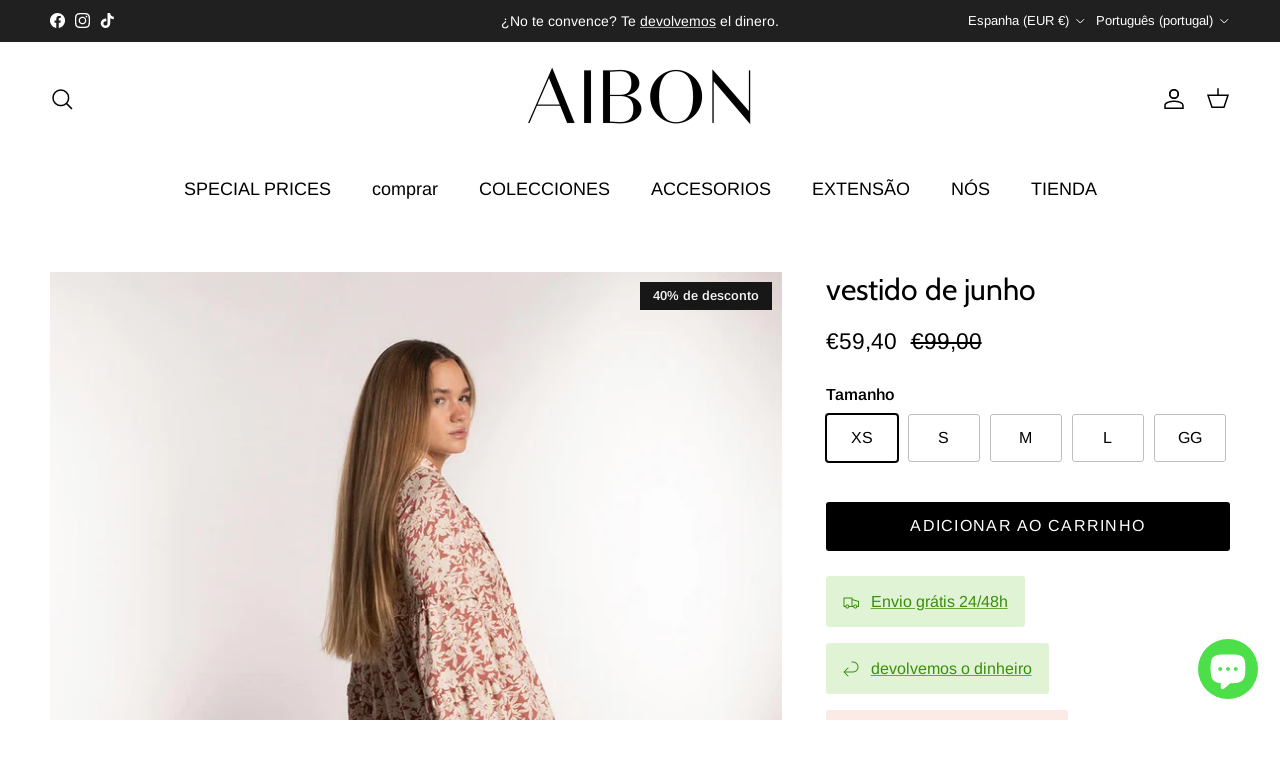

--- FILE ---
content_type: text/html; charset=utf-8
request_url: https://aibon.es/pt/products/vestido-juni
body_size: 53309
content:
<!doctype html>
<html class="no-js" lang="pt-PT" dir="ltr">
<head><meta charset="utf-8">
<meta name="viewport" content="width=device-width,initial-scale=1">
<title>vestido de junho &ndash; AIBON</title><link rel="canonical" href="https://aibon.es/pt/products/vestido-juni"><link rel="icon" href="//aibon.es/cdn/shop/files/logo-alta-calidad-Estrecho.png?crop=center&height=48&v=1715189047&width=48" type="image/png">
  <link rel="apple-touch-icon" href="//aibon.es/cdn/shop/files/logo-alta-calidad-Estrecho.png?crop=center&height=180&v=1715189047&width=180"><meta name="description" content="Descrição Vestido AI34 Juni: vestido midi folgado com corte império e decote em V com nó. Parte inferior do peito franzida no corte e aberturas nas laterais. Mangas franzidas e bufantes em três níveis com babados Desenhado e fabricado em oficinas de Madri."><meta property="og:site_name" content="AIBON">
<meta property="og:url" content="https://aibon.es/pt/products/vestido-juni">
<meta property="og:title" content="vestido de junho">
<meta property="og:type" content="product">
<meta property="og:description" content="Descrição Vestido AI34 Juni: vestido midi folgado com corte império e decote em V com nó. Parte inferior do peito franzida no corte e aberturas nas laterais. Mangas franzidas e bufantes em três níveis com babados Desenhado e fabricado em oficinas de Madri."><meta property="og:image" content="http://aibon.es/cdn/shop/products/AIBON-VESTIDO-JUNI-ESTAMAPADO-ROSA-3.jpg?crop=center&height=1200&v=1647364743&width=1200">
  <meta property="og:image:secure_url" content="https://aibon.es/cdn/shop/products/AIBON-VESTIDO-JUNI-ESTAMAPADO-ROSA-3.jpg?crop=center&height=1200&v=1647364743&width=1200">
  <meta property="og:image:width" content="1080">
  <meta property="og:image:height" content="1512"><meta property="og:price:amount" content="59,40">
  <meta property="og:price:currency" content="EUR"><meta name="twitter:card" content="summary_large_image">
<meta name="twitter:title" content="vestido de junho">
<meta name="twitter:description" content="Descrição Vestido AI34 Juni: vestido midi folgado com corte império e decote em V com nó. Parte inferior do peito franzida no corte e aberturas nas laterais. Mangas franzidas e bufantes em três níveis com babados Desenhado e fabricado em oficinas de Madri.">
<style>@font-face {
  font-family: Arimo;
  font-weight: 400;
  font-style: normal;
  font-display: fallback;
  src: url("//aibon.es/cdn/fonts/arimo/arimo_n4.a7efb558ca22d2002248bbe6f302a98edee38e35.woff2") format("woff2"),
       url("//aibon.es/cdn/fonts/arimo/arimo_n4.0da809f7d1d5ede2a73be7094ac00741efdb6387.woff") format("woff");
}
@font-face {
  font-family: Arimo;
  font-weight: 700;
  font-style: normal;
  font-display: fallback;
  src: url("//aibon.es/cdn/fonts/arimo/arimo_n7.1d2d0638e6a1228d86beb0e10006e3280ccb2d04.woff2") format("woff2"),
       url("//aibon.es/cdn/fonts/arimo/arimo_n7.f4b9139e8eac4a17b38b8707044c20f54c3be479.woff") format("woff");
}
@font-face {
  font-family: Arimo;
  font-weight: 500;
  font-style: normal;
  font-display: fallback;
  src: url("//aibon.es/cdn/fonts/arimo/arimo_n5.a6cc016de05b75be63cb193704728ed8065f04bb.woff2") format("woff2"),
       url("//aibon.es/cdn/fonts/arimo/arimo_n5.e0d510a292c8c9059b1fcf519004ca9d3a6015a2.woff") format("woff");
}
@font-face {
  font-family: Arimo;
  font-weight: 400;
  font-style: italic;
  font-display: fallback;
  src: url("//aibon.es/cdn/fonts/arimo/arimo_i4.438ddb21a1b98c7230698d70dc1a21df235701b2.woff2") format("woff2"),
       url("//aibon.es/cdn/fonts/arimo/arimo_i4.0e1908a0dc1ec32fabb5a03a0c9ee2083f82e3d7.woff") format("woff");
}
@font-face {
  font-family: Arimo;
  font-weight: 700;
  font-style: italic;
  font-display: fallback;
  src: url("//aibon.es/cdn/fonts/arimo/arimo_i7.b9f09537c29041ec8d51f8cdb7c9b8e4f1f82cb1.woff2") format("woff2"),
       url("//aibon.es/cdn/fonts/arimo/arimo_i7.ec659fc855f754fd0b1bd052e606bba1058f73da.woff") format("woff");
}
@font-face {
  font-family: Cabin;
  font-weight: 400;
  font-style: normal;
  font-display: fallback;
  src: url("//aibon.es/cdn/fonts/cabin/cabin_n4.cefc6494a78f87584a6f312fea532919154f66fe.woff2") format("woff2"),
       url("//aibon.es/cdn/fonts/cabin/cabin_n4.8c16611b00f59d27f4b27ce4328dfe514ce77517.woff") format("woff");
}
@font-face {
  font-family: Arimo;
  font-weight: 400;
  font-style: normal;
  font-display: fallback;
  src: url("//aibon.es/cdn/fonts/arimo/arimo_n4.a7efb558ca22d2002248bbe6f302a98edee38e35.woff2") format("woff2"),
       url("//aibon.es/cdn/fonts/arimo/arimo_n4.0da809f7d1d5ede2a73be7094ac00741efdb6387.woff") format("woff");
}
@font-face {
  font-family: Arimo;
  font-weight: 400;
  font-style: normal;
  font-display: fallback;
  src: url("//aibon.es/cdn/fonts/arimo/arimo_n4.a7efb558ca22d2002248bbe6f302a98edee38e35.woff2") format("woff2"),
       url("//aibon.es/cdn/fonts/arimo/arimo_n4.0da809f7d1d5ede2a73be7094ac00741efdb6387.woff") format("woff");
}
@font-face {
  font-family: Arimo;
  font-weight: 600;
  font-style: normal;
  font-display: fallback;
  src: url("//aibon.es/cdn/fonts/arimo/arimo_n6.9c18b0befd86597f319b7d7f925727d04c262b32.woff2") format("woff2"),
       url("//aibon.es/cdn/fonts/arimo/arimo_n6.422bf6679b81a8bfb1b25d19299a53688390c2b9.woff") format("woff");
}
:root {
  --page-container-width:          1480px;
  --reading-container-width:       720px;
  --divider-opacity:               0.14;
  --gutter-large:                  30px;
  --gutter-desktop:                20px;
  --gutter-mobile:                 16px;
  --section-padding:               50px;
  --larger-section-padding:        80px;
  --larger-section-padding-mobile: 60px;
  --largest-section-padding:       110px;
  --aos-animate-duration:          0.6s;

  --base-font-family:              Arimo, sans-serif;
  --base-font-weight:              400;
  --base-font-style:               normal;
  --heading-font-family:           Cabin, sans-serif;
  --heading-font-weight:           400;
  --heading-font-style:            normal;
  --logo-font-family:              Arimo, sans-serif;
  --logo-font-weight:              400;
  --logo-font-style:               normal;
  --nav-font-family:               Arimo, sans-serif;
  --nav-font-weight:               400;
  --nav-font-style:                normal;

  --base-text-size:16px;
  --base-line-height:              1.6;
  --input-text-size:16px;
  --smaller-text-size-1:13px;
  --smaller-text-size-2:14px;
  --smaller-text-size-3:13px;
  --smaller-text-size-4:12px;
  --larger-text-size:30px;
  --super-large-text-size:53px;
  --super-large-mobile-text-size:24px;
  --larger-mobile-text-size:24px;
  --logo-text-size:24px;--btn-letter-spacing: 0.08em;
    --btn-text-transform: uppercase;
    --button-text-size: 14px;
    --quickbuy-button-text-size: 13;
    --small-feature-link-font-size: 0.75em;
    --input-btn-padding-top:             1.2em;
    --input-btn-padding-bottom:          1.2em;--heading-text-transform:none;
  --nav-text-size:                      18px;
  --mobile-menu-font-weight:            inherit;

  --body-bg-color:                      255 255 255;
  --bg-color:                           255 255 255;
  --body-text-color:                    0 0 0;
  --text-color:                         0 0 0;

  --header-text-col:                    #000000;--header-text-hover-col:             var(--main-nav-link-hover-col);--header-bg-col:                     #ffffff;
  --heading-color:                     0 0 0;
  --body-heading-color:                0 0 0;
  --heading-divider-col:               #ffffff;

  --logo-col:                          #000000;
  --main-nav-bg:                       #ffffff;
  --main-nav-link-col:                 #000000;
  --main-nav-link-hover-col:           #000000;
  --main-nav-link-featured-col:        #ea3317;

  --link-color:                        0 0 0;
  --body-link-color:                   0 0 0;

  --btn-bg-color:                        0 0 0;
  --btn-bg-hover-color:                  110 109 109;
  --btn-border-color:                    0 0 0;
  --btn-border-hover-color:              110 109 109;
  --btn-text-color:                      255 255 255;
  --btn-text-hover-color:                255 255 255;--btn-alt-bg-color:                    255 255 255;
  --btn-alt-text-color:                  0 0 0;
  --btn-alt-border-color:                0 0 0;
  --btn-alt-border-hover-color:          0 0 0;--btn-ter-bg-color:                    235 235 235;
  --btn-ter-text-color:                  0 0 0;
  --btn-ter-bg-hover-color:              0 0 0;
  --btn-ter-text-hover-color:            255 255 255;--btn-border-radius: 3px;--color-scheme-default:                             #ffffff;
  --color-scheme-default-color:                       255 255 255;
  --color-scheme-default-text-color:                  0 0 0;
  --color-scheme-default-head-color:                  0 0 0;
  --color-scheme-default-link-color:                  0 0 0;
  --color-scheme-default-btn-text-color:              255 255 255;
  --color-scheme-default-btn-text-hover-color:        255 255 255;
  --color-scheme-default-btn-bg-color:                0 0 0;
  --color-scheme-default-btn-bg-hover-color:          110 109 109;
  --color-scheme-default-btn-border-color:            0 0 0;
  --color-scheme-default-btn-border-hover-color:      110 109 109;
  --color-scheme-default-btn-alt-text-color:          0 0 0;
  --color-scheme-default-btn-alt-bg-color:            255 255 255;
  --color-scheme-default-btn-alt-border-color:        0 0 0;
  --color-scheme-default-btn-alt-border-hover-color:  0 0 0;

  --color-scheme-1:                             #f2f2f2;
  --color-scheme-1-color:                       242 242 242;
  --color-scheme-1-text-color:                  0 0 0;
  --color-scheme-1-head-color:                  0 0 0;
  --color-scheme-1-link-color:                  0 0 0;
  --color-scheme-1-btn-text-color:              255 255 255;
  --color-scheme-1-btn-text-hover-color:        255 255 255;
  --color-scheme-1-btn-bg-color:                0 0 0;
  --color-scheme-1-btn-bg-hover-color:          0 0 0;
  --color-scheme-1-btn-border-color:            0 0 0;
  --color-scheme-1-btn-border-hover-color:      0 0 0;
  --color-scheme-1-btn-alt-text-color:          255 255 255;
  --color-scheme-1-btn-alt-bg-color:            0 0 0;
  --color-scheme-1-btn-alt-border-color:        255 255 255;
  --color-scheme-1-btn-alt-border-hover-color:  255 255 255;

  --color-scheme-2:                             #f2f2f2;
  --color-scheme-2-color:                       242 242 242;
  --color-scheme-2-text-color:                  0 0 0;
  --color-scheme-2-head-color:                  52 52 52;
  --color-scheme-2-link-color:                  52 52 52;
  --color-scheme-2-btn-text-color:              255 255 255;
  --color-scheme-2-btn-text-hover-color:        255 255 255;
  --color-scheme-2-btn-bg-color:                35 35 35;
  --color-scheme-2-btn-bg-hover-color:          0 0 0;
  --color-scheme-2-btn-border-color:            35 35 35;
  --color-scheme-2-btn-border-hover-color:      0 0 0;
  --color-scheme-2-btn-alt-text-color:          255 255 255;
  --color-scheme-2-btn-alt-bg-color:            0 0 0;
  --color-scheme-2-btn-alt-border-color:        255 255 255;
  --color-scheme-2-btn-alt-border-hover-color:  255 255 255;

  /* Shop Pay payment terms */
  --payment-terms-background-color:    #ffffff;--quickbuy-bg: 255 255 255;--body-input-background-color:       rgb(var(--body-bg-color));
  --input-background-color:            rgb(var(--body-bg-color));
  --body-input-text-color:             var(--body-text-color);
  --input-text-color:                  var(--body-text-color);
  --body-input-border-color:           rgb(191, 191, 191);
  --input-border-color:                rgb(191, 191, 191);
  --input-border-color-hover:          rgb(115, 115, 115);
  --input-border-color-active:         rgb(0, 0, 0);

  --swatch-cross-svg:                  url("data:image/svg+xml,%3Csvg xmlns='http://www.w3.org/2000/svg' width='240' height='240' viewBox='0 0 24 24' fill='none' stroke='rgb(191, 191, 191)' stroke-width='0.09' preserveAspectRatio='none' %3E%3Cline x1='24' y1='0' x2='0' y2='24'%3E%3C/line%3E%3C/svg%3E");
  --swatch-cross-hover:                url("data:image/svg+xml,%3Csvg xmlns='http://www.w3.org/2000/svg' width='240' height='240' viewBox='0 0 24 24' fill='none' stroke='rgb(115, 115, 115)' stroke-width='0.09' preserveAspectRatio='none' %3E%3Cline x1='24' y1='0' x2='0' y2='24'%3E%3C/line%3E%3C/svg%3E");
  --swatch-cross-active:               url("data:image/svg+xml,%3Csvg xmlns='http://www.w3.org/2000/svg' width='240' height='240' viewBox='0 0 24 24' fill='none' stroke='rgb(0, 0, 0)' stroke-width='0.09' preserveAspectRatio='none' %3E%3Cline x1='24' y1='0' x2='0' y2='24'%3E%3C/line%3E%3C/svg%3E");

  --footer-divider-col:                #e4e4e4;
  --footer-text-col:                   103 104 105;
  --footer-heading-col:                23 23 23;
  --footer-bg:                         #f7f7f8;--product-label-overlay-justify: flex-start;--product-label-overlay-align: flex-start;--product-label-overlay-reduction-text:   #f5f5f5;
  --product-label-overlay-reduction-bg:     #171717;
  --product-label-overlay-stock-text:       #f5f5f5;
  --product-label-overlay-stock-bg:         #171717;
  --product-label-overlay-new-text:         #f5f5f5;
  --product-label-overlay-new-bg:           #171717;
  --product-label-overlay-meta-text:        #ffffff;
  --product-label-overlay-meta-bg:          #09728c;
  --product-label-sale-text:                #000000;
  --product-label-sold-text:                #000000;
  --product-label-preorder-text:            #60a57e;

  --product-block-crop-align:               center;

  
  --product-block-price-align:              center;
  --product-block-price-item-margin-start:  .25rem;
  --product-block-price-item-margin-end:    .25rem;
  

  --collection-block-image-position:   center center;

  --swatch-picker-image-size:          68px;
  --swatch-crop-align:                 center center;

  --image-overlay-text-color:          255 255 255;--image-overlay-bg:                  rgba(255, 255, 255, 0.1);
  --image-overlay-shadow-start:        rgb(0 0 0 / 0.15);
  --image-overlay-box-opacity:         1.0;.image-overlay--bg-box .text-overlay .text-overlay__text {
      --image-overlay-box-bg: 255 255 255;
      --heading-color: var(--body-heading-color);
      --text-color: var(--body-text-color);
      --link-color: var(--body-link-color);
    }--product-inventory-ok-box-color:            #f2faf0;
  --product-inventory-ok-text-color:           #108043;
  --product-inventory-ok-icon-box-fill-color:  #fff;
  --product-inventory-low-box-color:           #fcf1cd;
  --product-inventory-low-text-color:          #dd9a1a;
  --product-inventory-low-icon-box-fill-color: #fff;
  --product-inventory-low-text-color-channels: 16, 128, 67;
  --product-inventory-ok-text-color-channels:  221, 154, 26;

  --rating-star-color: 246 165 41;
}::selection {
    background: rgb(var(--body-heading-color));
    color: rgb(var(--body-bg-color));
  }
  ::-moz-selection {
    background: rgb(var(--body-heading-color));
    color: rgb(var(--body-bg-color));
  }.use-color-scheme--default {
  --product-label-sale-text:           #000000;
  --product-label-sold-text:           #000000;
  --product-label-preorder-text:       #60a57e;
  --input-background-color:            rgb(var(--body-bg-color));
  --input-text-color:                  var(--body-input-text-color);
  --input-border-color:                rgb(191, 191, 191);
  --input-border-color-hover:          rgb(115, 115, 115);
  --input-border-color-active:         rgb(0, 0, 0);
}</style>

  <link href="//aibon.es/cdn/shop/t/24/assets/main.css?v=181073107730746733071718988844" rel="stylesheet" type="text/css" media="all" />
<link rel="preload" as="font" href="//aibon.es/cdn/fonts/arimo/arimo_n4.a7efb558ca22d2002248bbe6f302a98edee38e35.woff2" type="font/woff2" crossorigin><link rel="preload" as="font" href="//aibon.es/cdn/fonts/cabin/cabin_n4.cefc6494a78f87584a6f312fea532919154f66fe.woff2" type="font/woff2" crossorigin><script>
    document.documentElement.className = document.documentElement.className.replace('no-js', 'js');

    window.theme = {
      info: {
        name: 'Symmetry',
        version: '7.2.1'
      },
      device: {
        hasTouch: window.matchMedia('(any-pointer: coarse)').matches,
        hasHover: window.matchMedia('(hover: hover)').matches
      },
      mediaQueries: {
        md: '(min-width: 768px)',
        productMediaCarouselBreak: '(min-width: 1041px)'
      },
      routes: {
        base: 'https://aibon.es',
        cart: '/pt/cart',
        cartAdd: '/pt/cart/add.js',
        cartUpdate: '/pt/cart/update.js',
        predictiveSearch: '/pt/search/suggest'
      },
      strings: {
        cartTermsConfirmation: "Tem de concordar com os termos e condições antes de continuar.",
        cartItemsQuantityError: "Só pode adicionar [QUANTITY] unidades deste item ao seu carrinho.",
        generalSearchViewAll: "Ver todos os resultados da pesquisa",
        noStock: "Esgotado",
        noVariant: "Indisponível",
        productsProductChooseA: "Escolher",
        generalSearchPages: "Páginas",
        generalSearchNoResultsWithoutTerms: "Desculpe, não encontramos nenhum resultado",
        shippingCalculator: {
          singleRate: "Existe uma taxa de envio para este destino:",
          multipleRates: "Existem várias taxas de envio para este destino:",
          noRates: "Não enviamos para este destino."
        }
      },
      settings: {
        moneyWithCurrencyFormat: "€{{amount_with_comma_separator}} EUR",
        cartType: "drawer",
        afterAddToCart: "drawer",
        quickbuyStyle: "button",
        externalLinksNewTab: true,
        internalLinksSmoothScroll: true
      }
    }

    theme.inlineNavigationCheck = function() {
      var pageHeader = document.querySelector('.pageheader'),
          inlineNavContainer = pageHeader.querySelector('.logo-area__left__inner'),
          inlineNav = inlineNavContainer.querySelector('.navigation--left');
      if (inlineNav && getComputedStyle(inlineNav).display != 'none') {
        var inlineMenuCentered = document.querySelector('.pageheader--layout-inline-menu-center'),
            logoContainer = document.querySelector('.logo-area__middle__inner');
        if(inlineMenuCentered) {
          var rightWidth = document.querySelector('.logo-area__right__inner').clientWidth,
              middleWidth = logoContainer.clientWidth,
              logoArea = document.querySelector('.logo-area'),
              computedLogoAreaStyle = getComputedStyle(logoArea),
              logoAreaInnerWidth = logoArea.clientWidth - Math.ceil(parseFloat(computedLogoAreaStyle.paddingLeft)) - Math.ceil(parseFloat(computedLogoAreaStyle.paddingRight)),
              availableNavWidth = logoAreaInnerWidth - Math.max(rightWidth, middleWidth) * 2 - 40;
          inlineNavContainer.style.maxWidth = availableNavWidth + 'px';
        }

        var firstInlineNavLink = inlineNav.querySelector('.navigation__item:first-child'),
            lastInlineNavLink = inlineNav.querySelector('.navigation__item:last-child');
        if (lastInlineNavLink) {
          var inlineNavWidth = null;
          if(document.querySelector('html[dir=rtl]')) {
            inlineNavWidth = firstInlineNavLink.offsetLeft - lastInlineNavLink.offsetLeft + firstInlineNavLink.offsetWidth;
          } else {
            inlineNavWidth = lastInlineNavLink.offsetLeft - firstInlineNavLink.offsetLeft + lastInlineNavLink.offsetWidth;
          }
          if (inlineNavContainer.offsetWidth >= inlineNavWidth) {
            pageHeader.classList.add('pageheader--layout-inline-permitted');
            var tallLogo = logoContainer.clientHeight > lastInlineNavLink.clientHeight + 20;
            if (tallLogo) {
              inlineNav.classList.add('navigation--tight-underline');
            } else {
              inlineNav.classList.remove('navigation--tight-underline');
            }
          } else {
            pageHeader.classList.remove('pageheader--layout-inline-permitted');
          }
        }
      }
    };

    theme.setInitialHeaderHeightProperty = () => {
      const section = document.querySelector('.section-header');
      if (section) {
        document.documentElement.style.setProperty('--theme-header-height', Math.ceil(section.clientHeight) + 'px');
      }
    };
  </script>

  <script src="//aibon.es/cdn/shop/t/24/assets/main.js?v=63521094751913525411718988844" defer></script>
    <script src="//aibon.es/cdn/shop/t/24/assets/animate-on-scroll.js?v=15249566486942820451718988843" defer></script>
    <link href="//aibon.es/cdn/shop/t/24/assets/animate-on-scroll.css?v=116824741000487223811718988843" rel="stylesheet" type="text/css" media="all" />
  

  <script>window.performance && window.performance.mark && window.performance.mark('shopify.content_for_header.start');</script><meta name="google-site-verification" content="i1kfNRQ4h5LxY8_aEEeruo8wDh6Xsl__nhRkYKBihwo">
<meta name="facebook-domain-verification" content="yau1qk9n5w03g13v093k1bsujoszq3">
<meta name="facebook-domain-verification" content="yau1qk9n5w03g13v093k1bsujoszq3">
<meta name="facebook-domain-verification" content="45c0aq5tzz3iwbgmyashmvn24p99vt">
<meta name="facebook-domain-verification" content="8z89d6hp6xc17u3qmij5dhy02jpfjq">
<meta name="facebook-domain-verification" content="mwv28qj0pyq3pfv1r0s01fdn6uzw3z">
<meta name="facebook-domain-verification" content="u98b8plr38tbj4dzbyeicyd2l1mwe5">
<meta id="shopify-digital-wallet" name="shopify-digital-wallet" content="/52979531958/digital_wallets/dialog">
<meta name="shopify-checkout-api-token" content="fbcb7dec9f6ae8f42c64b51f75a16843">
<meta id="in-context-paypal-metadata" data-shop-id="52979531958" data-venmo-supported="false" data-environment="production" data-locale="en_US" data-paypal-v4="true" data-currency="EUR">
<link rel="alternate" hreflang="x-default" href="https://aibon.es/products/vestido-juni">
<link rel="alternate" hreflang="es" href="https://aibon.es/products/vestido-juni">
<link rel="alternate" hreflang="pt" href="https://aibon.es/pt/products/vestido-juni">
<link rel="alternate" hreflang="en" href="https://aibon.es/en/products/vestido-juni">
<link rel="alternate" hreflang="en-US" href="https://aibon.es/en-us/products/vestido-juni">
<link rel="alternate" hreflang="pt-US" href="https://aibon.es/pt-us/products/vestido-juni">
<link rel="alternate" hreflang="es-US" href="https://aibon.es/es-us/products/vestido-juni">
<link rel="alternate" type="application/json+oembed" href="https://aibon.es/pt/products/vestido-juni.oembed">
<script async="async" src="/checkouts/internal/preloads.js?locale=pt-ES"></script>
<link rel="preconnect" href="https://shop.app" crossorigin="anonymous">
<script async="async" src="https://shop.app/checkouts/internal/preloads.js?locale=pt-ES&shop_id=52979531958" crossorigin="anonymous"></script>
<script id="apple-pay-shop-capabilities" type="application/json">{"shopId":52979531958,"countryCode":"ES","currencyCode":"EUR","merchantCapabilities":["supports3DS"],"merchantId":"gid:\/\/shopify\/Shop\/52979531958","merchantName":"AIBON","requiredBillingContactFields":["postalAddress","email","phone"],"requiredShippingContactFields":["postalAddress","email","phone"],"shippingType":"shipping","supportedNetworks":["visa","maestro","masterCard","amex"],"total":{"type":"pending","label":"AIBON","amount":"1.00"},"shopifyPaymentsEnabled":true,"supportsSubscriptions":true}</script>
<script id="shopify-features" type="application/json">{"accessToken":"fbcb7dec9f6ae8f42c64b51f75a16843","betas":["rich-media-storefront-analytics"],"domain":"aibon.es","predictiveSearch":true,"shopId":52979531958,"locale":"pt-pt"}</script>
<script>var Shopify = Shopify || {};
Shopify.shop = "aibon-es.myshopify.com";
Shopify.locale = "pt-PT";
Shopify.currency = {"active":"EUR","rate":"1.0"};
Shopify.country = "ES";
Shopify.theme = {"name":"2024.M06.D25 -\u003e TEMA ACTUAL","id":162526724425,"schema_name":"Symmetry","schema_version":"7.2.1","theme_store_id":568,"role":"main"};
Shopify.theme.handle = "null";
Shopify.theme.style = {"id":null,"handle":null};
Shopify.cdnHost = "aibon.es/cdn";
Shopify.routes = Shopify.routes || {};
Shopify.routes.root = "/pt/";</script>
<script type="module">!function(o){(o.Shopify=o.Shopify||{}).modules=!0}(window);</script>
<script>!function(o){function n(){var o=[];function n(){o.push(Array.prototype.slice.apply(arguments))}return n.q=o,n}var t=o.Shopify=o.Shopify||{};t.loadFeatures=n(),t.autoloadFeatures=n()}(window);</script>
<script>
  window.ShopifyPay = window.ShopifyPay || {};
  window.ShopifyPay.apiHost = "shop.app\/pay";
  window.ShopifyPay.redirectState = null;
</script>
<script id="shop-js-analytics" type="application/json">{"pageType":"product"}</script>
<script defer="defer" async type="module" src="//aibon.es/cdn/shopifycloud/shop-js/modules/v2/client.init-shop-cart-sync_CFX4w5t0.pt-PT.esm.js"></script>
<script defer="defer" async type="module" src="//aibon.es/cdn/shopifycloud/shop-js/modules/v2/chunk.common_BhkIepHa.esm.js"></script>
<script defer="defer" async type="module" src="//aibon.es/cdn/shopifycloud/shop-js/modules/v2/chunk.modal_BqkWJ4Eh.esm.js"></script>
<script type="module">
  await import("//aibon.es/cdn/shopifycloud/shop-js/modules/v2/client.init-shop-cart-sync_CFX4w5t0.pt-PT.esm.js");
await import("//aibon.es/cdn/shopifycloud/shop-js/modules/v2/chunk.common_BhkIepHa.esm.js");
await import("//aibon.es/cdn/shopifycloud/shop-js/modules/v2/chunk.modal_BqkWJ4Eh.esm.js");

  window.Shopify.SignInWithShop?.initShopCartSync?.({"fedCMEnabled":true,"windoidEnabled":true});

</script>
<script>
  window.Shopify = window.Shopify || {};
  if (!window.Shopify.featureAssets) window.Shopify.featureAssets = {};
  window.Shopify.featureAssets['shop-js'] = {"shop-cart-sync":["modules/v2/client.shop-cart-sync_4Ey0gl_V.pt-PT.esm.js","modules/v2/chunk.common_BhkIepHa.esm.js","modules/v2/chunk.modal_BqkWJ4Eh.esm.js"],"init-fed-cm":["modules/v2/client.init-fed-cm_DRtHXlL6.pt-PT.esm.js","modules/v2/chunk.common_BhkIepHa.esm.js","modules/v2/chunk.modal_BqkWJ4Eh.esm.js"],"shop-cash-offers":["modules/v2/client.shop-cash-offers_Cns0hhoQ.pt-PT.esm.js","modules/v2/chunk.common_BhkIepHa.esm.js","modules/v2/chunk.modal_BqkWJ4Eh.esm.js"],"shop-login-button":["modules/v2/client.shop-login-button_CSBns3wt.pt-PT.esm.js","modules/v2/chunk.common_BhkIepHa.esm.js","modules/v2/chunk.modal_BqkWJ4Eh.esm.js"],"pay-button":["modules/v2/client.pay-button_Bn7u00xp.pt-PT.esm.js","modules/v2/chunk.common_BhkIepHa.esm.js","modules/v2/chunk.modal_BqkWJ4Eh.esm.js"],"shop-button":["modules/v2/client.shop-button_BryqdmEi.pt-PT.esm.js","modules/v2/chunk.common_BhkIepHa.esm.js","modules/v2/chunk.modal_BqkWJ4Eh.esm.js"],"avatar":["modules/v2/client.avatar_BTnouDA3.pt-PT.esm.js"],"init-windoid":["modules/v2/client.init-windoid_zQYwV-4c.pt-PT.esm.js","modules/v2/chunk.common_BhkIepHa.esm.js","modules/v2/chunk.modal_BqkWJ4Eh.esm.js"],"init-shop-for-new-customer-accounts":["modules/v2/client.init-shop-for-new-customer-accounts_BZ95sgJn.pt-PT.esm.js","modules/v2/client.shop-login-button_CSBns3wt.pt-PT.esm.js","modules/v2/chunk.common_BhkIepHa.esm.js","modules/v2/chunk.modal_BqkWJ4Eh.esm.js"],"init-shop-email-lookup-coordinator":["modules/v2/client.init-shop-email-lookup-coordinator_BlyzN1D1.pt-PT.esm.js","modules/v2/chunk.common_BhkIepHa.esm.js","modules/v2/chunk.modal_BqkWJ4Eh.esm.js"],"init-shop-cart-sync":["modules/v2/client.init-shop-cart-sync_CFX4w5t0.pt-PT.esm.js","modules/v2/chunk.common_BhkIepHa.esm.js","modules/v2/chunk.modal_BqkWJ4Eh.esm.js"],"shop-toast-manager":["modules/v2/client.shop-toast-manager_DwayrBY7.pt-PT.esm.js","modules/v2/chunk.common_BhkIepHa.esm.js","modules/v2/chunk.modal_BqkWJ4Eh.esm.js"],"init-customer-accounts":["modules/v2/client.init-customer-accounts_DckTpfjA.pt-PT.esm.js","modules/v2/client.shop-login-button_CSBns3wt.pt-PT.esm.js","modules/v2/chunk.common_BhkIepHa.esm.js","modules/v2/chunk.modal_BqkWJ4Eh.esm.js"],"init-customer-accounts-sign-up":["modules/v2/client.init-customer-accounts-sign-up_BzM1Y_rz.pt-PT.esm.js","modules/v2/client.shop-login-button_CSBns3wt.pt-PT.esm.js","modules/v2/chunk.common_BhkIepHa.esm.js","modules/v2/chunk.modal_BqkWJ4Eh.esm.js"],"shop-follow-button":["modules/v2/client.shop-follow-button_CrmnElWU.pt-PT.esm.js","modules/v2/chunk.common_BhkIepHa.esm.js","modules/v2/chunk.modal_BqkWJ4Eh.esm.js"],"checkout-modal":["modules/v2/client.checkout-modal_C0IUXNNZ.pt-PT.esm.js","modules/v2/chunk.common_BhkIepHa.esm.js","modules/v2/chunk.modal_BqkWJ4Eh.esm.js"],"shop-login":["modules/v2/client.shop-login_Bjwa5m5g.pt-PT.esm.js","modules/v2/chunk.common_BhkIepHa.esm.js","modules/v2/chunk.modal_BqkWJ4Eh.esm.js"],"lead-capture":["modules/v2/client.lead-capture_tQ6ktsTR.pt-PT.esm.js","modules/v2/chunk.common_BhkIepHa.esm.js","modules/v2/chunk.modal_BqkWJ4Eh.esm.js"],"payment-terms":["modules/v2/client.payment-terms_CHE80bfN.pt-PT.esm.js","modules/v2/chunk.common_BhkIepHa.esm.js","modules/v2/chunk.modal_BqkWJ4Eh.esm.js"]};
</script>
<script>(function() {
  var isLoaded = false;
  function asyncLoad() {
    if (isLoaded) return;
    isLoaded = true;
    var urls = ["https:\/\/gtranslate.io\/shopify\/gtranslate.js?shop=aibon-es.myshopify.com","https:\/\/packlink-spf-pro.appspot.com\/platform\/PRO\/checkout\/thankYouScript?v=7\u0026shop=aibon-es.myshopify.com"];
    for (var i = 0; i < urls.length; i++) {
      var s = document.createElement('script');
      s.type = 'text/javascript';
      s.async = true;
      s.src = urls[i];
      var x = document.getElementsByTagName('script')[0];
      x.parentNode.insertBefore(s, x);
    }
  };
  if(window.attachEvent) {
    window.attachEvent('onload', asyncLoad);
  } else {
    window.addEventListener('load', asyncLoad, false);
  }
})();</script>
<script id="__st">var __st={"a":52979531958,"offset":3600,"reqid":"3bb99faa-f0f8-44ab-9ba4-566952e29b7a-1769496379","pageurl":"aibon.es\/pt\/products\/vestido-juni","u":"b577a7362e62","p":"product","rtyp":"product","rid":7083087757494};</script>
<script>window.ShopifyPaypalV4VisibilityTracking = true;</script>
<script id="captcha-bootstrap">!function(){'use strict';const t='contact',e='account',n='new_comment',o=[[t,t],['blogs',n],['comments',n],[t,'customer']],c=[[e,'customer_login'],[e,'guest_login'],[e,'recover_customer_password'],[e,'create_customer']],r=t=>t.map((([t,e])=>`form[action*='/${t}']:not([data-nocaptcha='true']) input[name='form_type'][value='${e}']`)).join(','),a=t=>()=>t?[...document.querySelectorAll(t)].map((t=>t.form)):[];function s(){const t=[...o],e=r(t);return a(e)}const i='password',u='form_key',d=['recaptcha-v3-token','g-recaptcha-response','h-captcha-response',i],f=()=>{try{return window.sessionStorage}catch{return}},m='__shopify_v',_=t=>t.elements[u];function p(t,e,n=!1){try{const o=window.sessionStorage,c=JSON.parse(o.getItem(e)),{data:r}=function(t){const{data:e,action:n}=t;return t[m]||n?{data:e,action:n}:{data:t,action:n}}(c);for(const[e,n]of Object.entries(r))t.elements[e]&&(t.elements[e].value=n);n&&o.removeItem(e)}catch(o){console.error('form repopulation failed',{error:o})}}const l='form_type',E='cptcha';function T(t){t.dataset[E]=!0}const w=window,h=w.document,L='Shopify',v='ce_forms',y='captcha';let A=!1;((t,e)=>{const n=(g='f06e6c50-85a8-45c8-87d0-21a2b65856fe',I='https://cdn.shopify.com/shopifycloud/storefront-forms-hcaptcha/ce_storefront_forms_captcha_hcaptcha.v1.5.2.iife.js',D={infoText:'Protegido por hCaptcha',privacyText:'Privacidade',termsText:'Termos'},(t,e,n)=>{const o=w[L][v],c=o.bindForm;if(c)return c(t,g,e,D).then(n);var r;o.q.push([[t,g,e,D],n]),r=I,A||(h.body.append(Object.assign(h.createElement('script'),{id:'captcha-provider',async:!0,src:r})),A=!0)});var g,I,D;w[L]=w[L]||{},w[L][v]=w[L][v]||{},w[L][v].q=[],w[L][y]=w[L][y]||{},w[L][y].protect=function(t,e){n(t,void 0,e),T(t)},Object.freeze(w[L][y]),function(t,e,n,w,h,L){const[v,y,A,g]=function(t,e,n){const i=e?o:[],u=t?c:[],d=[...i,...u],f=r(d),m=r(i),_=r(d.filter((([t,e])=>n.includes(e))));return[a(f),a(m),a(_),s()]}(w,h,L),I=t=>{const e=t.target;return e instanceof HTMLFormElement?e:e&&e.form},D=t=>v().includes(t);t.addEventListener('submit',(t=>{const e=I(t);if(!e)return;const n=D(e)&&!e.dataset.hcaptchaBound&&!e.dataset.recaptchaBound,o=_(e),c=g().includes(e)&&(!o||!o.value);(n||c)&&t.preventDefault(),c&&!n&&(function(t){try{if(!f())return;!function(t){const e=f();if(!e)return;const n=_(t);if(!n)return;const o=n.value;o&&e.removeItem(o)}(t);const e=Array.from(Array(32),(()=>Math.random().toString(36)[2])).join('');!function(t,e){_(t)||t.append(Object.assign(document.createElement('input'),{type:'hidden',name:u})),t.elements[u].value=e}(t,e),function(t,e){const n=f();if(!n)return;const o=[...t.querySelectorAll(`input[type='${i}']`)].map((({name:t})=>t)),c=[...d,...o],r={};for(const[a,s]of new FormData(t).entries())c.includes(a)||(r[a]=s);n.setItem(e,JSON.stringify({[m]:1,action:t.action,data:r}))}(t,e)}catch(e){console.error('failed to persist form',e)}}(e),e.submit())}));const S=(t,e)=>{t&&!t.dataset[E]&&(n(t,e.some((e=>e===t))),T(t))};for(const o of['focusin','change'])t.addEventListener(o,(t=>{const e=I(t);D(e)&&S(e,y())}));const B=e.get('form_key'),M=e.get(l),P=B&&M;t.addEventListener('DOMContentLoaded',(()=>{const t=y();if(P)for(const e of t)e.elements[l].value===M&&p(e,B);[...new Set([...A(),...v().filter((t=>'true'===t.dataset.shopifyCaptcha))])].forEach((e=>S(e,t)))}))}(h,new URLSearchParams(w.location.search),n,t,e,['guest_login'])})(!0,!0)}();</script>
<script integrity="sha256-4kQ18oKyAcykRKYeNunJcIwy7WH5gtpwJnB7kiuLZ1E=" data-source-attribution="shopify.loadfeatures" defer="defer" src="//aibon.es/cdn/shopifycloud/storefront/assets/storefront/load_feature-a0a9edcb.js" crossorigin="anonymous"></script>
<script crossorigin="anonymous" defer="defer" src="//aibon.es/cdn/shopifycloud/storefront/assets/shopify_pay/storefront-65b4c6d7.js?v=20250812"></script>
<script data-source-attribution="shopify.dynamic_checkout.dynamic.init">var Shopify=Shopify||{};Shopify.PaymentButton=Shopify.PaymentButton||{isStorefrontPortableWallets:!0,init:function(){window.Shopify.PaymentButton.init=function(){};var t=document.createElement("script");t.src="https://aibon.es/cdn/shopifycloud/portable-wallets/latest/portable-wallets.pt-pt.js",t.type="module",document.head.appendChild(t)}};
</script>
<script data-source-attribution="shopify.dynamic_checkout.buyer_consent">
  function portableWalletsHideBuyerConsent(e){var t=document.getElementById("shopify-buyer-consent"),n=document.getElementById("shopify-subscription-policy-button");t&&n&&(t.classList.add("hidden"),t.setAttribute("aria-hidden","true"),n.removeEventListener("click",e))}function portableWalletsShowBuyerConsent(e){var t=document.getElementById("shopify-buyer-consent"),n=document.getElementById("shopify-subscription-policy-button");t&&n&&(t.classList.remove("hidden"),t.removeAttribute("aria-hidden"),n.addEventListener("click",e))}window.Shopify?.PaymentButton&&(window.Shopify.PaymentButton.hideBuyerConsent=portableWalletsHideBuyerConsent,window.Shopify.PaymentButton.showBuyerConsent=portableWalletsShowBuyerConsent);
</script>
<script data-source-attribution="shopify.dynamic_checkout.cart.bootstrap">document.addEventListener("DOMContentLoaded",(function(){function t(){return document.querySelector("shopify-accelerated-checkout-cart, shopify-accelerated-checkout")}if(t())Shopify.PaymentButton.init();else{new MutationObserver((function(e,n){t()&&(Shopify.PaymentButton.init(),n.disconnect())})).observe(document.body,{childList:!0,subtree:!0})}}));
</script>
<link id="shopify-accelerated-checkout-styles" rel="stylesheet" media="screen" href="https://aibon.es/cdn/shopifycloud/portable-wallets/latest/accelerated-checkout-backwards-compat.css" crossorigin="anonymous">
<style id="shopify-accelerated-checkout-cart">
        #shopify-buyer-consent {
  margin-top: 1em;
  display: inline-block;
  width: 100%;
}

#shopify-buyer-consent.hidden {
  display: none;
}

#shopify-subscription-policy-button {
  background: none;
  border: none;
  padding: 0;
  text-decoration: underline;
  font-size: inherit;
  cursor: pointer;
}

#shopify-subscription-policy-button::before {
  box-shadow: none;
}

      </style>
<script id="sections-script" data-sections="related-products" defer="defer" src="//aibon.es/cdn/shop/t/24/compiled_assets/scripts.js?v=2867"></script>
<script>window.performance && window.performance.mark && window.performance.mark('shopify.content_for_header.end');</script>
<!-- CC Custom Head Start --><!-- CC Custom Head End --><!-- Microsoft Clarity - AIBON -->
<script type="text/javascript">
  (function(c,l,a,r,i,t,y){
    c[a]=c[a]||function(){ (c[a].q=c[a].q||[]).push(arguments)};
    t=l.createElement(r); t.async=1; t.src="https://www.clarity.ms/tag/raszidy56d";
    y=l.getElementsByTagName(r)[0]; y.parentNode.insertBefore(t,y);
  })(window, document, "clarity", "script");
</script>
<!-- Fin Microsoft Clarity -->

  
<!-- BEGIN app block: shopify://apps/pandectes-gdpr/blocks/banner/58c0baa2-6cc1-480c-9ea6-38d6d559556a -->
  
    
      <!-- TCF is active, scripts are loaded above -->
      
      <script>
        
          window.PandectesSettings = {"store":{"id":52979531958,"plan":"basic","theme":"2024.M06.D21 -> TEMA ACTUAL","primaryLocale":"es","adminMode":false,"headless":false,"storefrontRootDomain":"","checkoutRootDomain":"","storefrontAccessToken":""},"tsPublished":1744196574,"declaration":{"showPurpose":false,"showProvider":false,"showDateGenerated":false},"language":{"unpublished":[],"languageMode":"Single","fallbackLanguage":"es","languageDetection":"browser","languagesSupported":[]},"texts":{"managed":{"headerText":{"es":"Respetamos tu privacidad"},"consentText":{"es":"Utilizamos cookies propias y de terceros para mostrarte publicidad adaptada a tu experiencia de navegación. Puedes aceptar todas las cookies o gestionar tus preferencias en el panel de configuración. Obtenga más información en Política de Cookies."},"linkText":{"es":"Leer más"},"imprintText":{"es":"Imprint"},"googleLinkText":{"es":"Términos de privacidad de Google"},"allowButtonText":{"es":"Aceptar"},"denyButtonText":{"es":"Rechazar"},"dismissButtonText":{"es":"Okay"},"leaveSiteButtonText":{"es":"Dejar este sitio"},"preferencesButtonText":{"es":"Preferencias"},"cookiePolicyText":{"es":"Política de cookies"},"preferencesPopupTitleText":{"es":"Manage consent preferences"},"preferencesPopupIntroText":{"es":"When you visit any web site, it may store or retrieve information on your browser, mostly in the form of cookies. This information might be about you, your preferences or your device and is mostly used to make the site work as you expect it to. The information does not usually directly identify you, but it can give you a more personalized web experience."},"preferencesPopupSaveButtonText":{"es":"Save preferences & exit"},"preferencesPopupCloseButtonText":{"es":"Close"},"preferencesPopupAcceptAllButtonText":{"es":"Accept all"},"preferencesPopupRejectAllButtonText":{"es":"Reject all"},"cookiesDetailsText":{"es":"Detalles de las cookies"},"preferencesPopupAlwaysAllowedText":{"es":"Siempre permitido"},"accessSectionParagraphText":{"es":"Tiene derecho a poder acceder a sus datos personales en cualquier momento. Esto incluye la información de su cuenta, los registros de su pedido, así como cualquier solicitud relacionada con GDPR que haya realizado hasta ahora. Tiene derecho a solicitar un informe completo de sus datos."},"accessSectionTitleText":{"es":"Portabilidad de datos"},"accessSectionAccountInfoActionText":{"es":"Información personal"},"accessSectionDownloadReportActionText":{"es":"Descargar todo"},"accessSectionGDPRRequestsActionText":{"es":"Solicitudes de sujetos de datos"},"accessSectionOrdersRecordsActionText":{"es":"Pedidos"},"rectificationSectionParagraphText":{"es":"Tienes derecho a solicitar la actualización de tus datos siempre que lo creas oportuno."},"rectificationSectionTitleText":{"es":"Rectificación de datos"},"rectificationCommentPlaceholder":{"es":"Describe lo que quieres que se actualice"},"rectificationCommentValidationError":{"es":"Se requiere comentario"},"rectificationSectionEditAccountActionText":{"es":"Solicita una actualización"},"erasureSectionTitleText":{"es":"Derecho al Olvido"},"erasureSectionParagraphText":{"es":"Utilice esta opción si desea eliminar sus datos personales y de otro tipo de nuestra tienda. Tenga en cuenta que este proceso eliminará su cuenta, por lo que ya no podrá acceder a ella ni utilizarla."},"erasureSectionRequestDeletionActionText":{"es":"Solicitar la eliminación de datos personales"},"consentDate":{"es":"fecha de consentimiento"},"consentId":{"es":"ID de consentimiento"},"consentSectionChangeConsentActionText":{"es":"Cambiar la preferencia de consentimiento"},"consentSectionConsentedText":{"es":"Usted dio su consentimiento a la política de cookies de este sitio web en"},"consentSectionNoConsentText":{"es":"No ha dado su consentimiento a la política de cookies de este sitio web."},"consentSectionTitleText":{"es":"Su consentimiento de cookies"},"consentStatus":{"es":"Preferencia de consentimiento"},"confirmationFailureMessage":{"es":"Su solicitud no fue verificada. Vuelva a intentarlo y, si el problema persiste, comuníquese con el propietario de la tienda para obtener ayuda."},"confirmationFailureTitle":{"es":"Ocurrió un problema"},"confirmationSuccessMessage":{"es":"Pronto nos comunicaremos con usted en cuanto a su solicitud."},"confirmationSuccessTitle":{"es":"Tu solicitud está verificada"},"guestsSupportEmailFailureMessage":{"es":"Su solicitud no fue enviada. Vuelva a intentarlo y, si el problema persiste, comuníquese con el propietario de la tienda para obtener ayuda."},"guestsSupportEmailFailureTitle":{"es":"Ocurrió un problema"},"guestsSupportEmailPlaceholder":{"es":"Dirección de correo electrónico"},"guestsSupportEmailSuccessMessage":{"es":"Si está registrado como cliente de esta tienda, pronto recibirá un correo electrónico con instrucciones sobre cómo proceder."},"guestsSupportEmailSuccessTitle":{"es":"gracias por tu solicitud"},"guestsSupportEmailValidationError":{"es":"El correo no es válido"},"guestsSupportInfoText":{"es":"Inicie sesión con su cuenta de cliente para continuar."},"submitButton":{"es":"Enviar"},"submittingButton":{"es":"Sumisión..."},"cancelButton":{"es":"Cancelar"},"declIntroText":{"es":"Usamos cookies para optimizar la funcionalidad del sitio web, analizar el rendimiento y brindarle una experiencia personalizada. Algunas cookies son esenciales para que el sitio web funcione y funcione correctamente. Esas cookies no se pueden deshabilitar. En esta ventana puede gestionar su preferencia de cookies."},"declName":{"es":"Nombre"},"declPurpose":{"es":"Objetivo"},"declType":{"es":"Escribe"},"declRetention":{"es":"Retencion"},"declProvider":{"es":"Proveedor"},"declFirstParty":{"es":"Origen"},"declThirdParty":{"es":"Tercero"},"declSeconds":{"es":"segundos"},"declMinutes":{"es":"minutos"},"declHours":{"es":"horas"},"declDays":{"es":"días"},"declMonths":{"es":"meses"},"declYears":{"es":"años"},"declSession":{"es":"Sesión"},"declDomain":{"es":"Dominio"},"declPath":{"es":"Sendero"}},"categories":{"strictlyNecessaryCookiesTitleText":{"es":"Strictly necessary cookies"},"strictlyNecessaryCookiesDescriptionText":{"es":"These cookies are essential in order to enable you to move around the website and use its features, such as accessing secure areas of the website. Without these cookies services you have asked for, like shopping baskets or e-billing, cannot be provided."},"functionalityCookiesTitleText":{"es":"Functionality cookies"},"functionalityCookiesDescriptionText":{"es":"These cookies allow the website to remember choices you make (such as your user name, language or the region you are in) and provide enhanced, more personal features. For instance, a website may be able to provide you with local weather reports or traffic news by storing in a cookie the region in which you are currently located. These cookies can also be used to remember changes you have made to text size, fonts and other parts of web pages that you can customise. They may also be used to provide services you have asked for such as watching a video or commenting on a blog. The information these cookies collect may be anonymised and they cannot track your browsing activity on other websites."},"performanceCookiesTitleText":{"es":"Performance cookies"},"performanceCookiesDescriptionText":{"es":"These cookies collect information about how visitors use a website, for instance which pages visitors go to most often, and if they get error messages from web pages. These cookies don’t collect information that identifies a visitor. All information these cookies collect is aggregated and therefore anonymous. It is only used to improve how a website works."},"targetingCookiesTitleText":{"es":"Targeting cookies"},"targetingCookiesDescriptionText":{"es":"These cookies are used to deliver adverts more relevant to you and your interests They are also used to limit the number of times you see an advertisement as well as help measure the effectiveness of the advertising campaign. They are usually placed by advertising networks with the website operator’s permission. They remember that you have visited a website and this information is shared with other organisations such as advertisers. Quite often targeting or advertising cookies will be linked to site functionality provided by the other organisation."},"unclassifiedCookiesTitleText":{"es":"Unclassified cookies"},"unclassifiedCookiesDescriptionText":{"es":"Unclassified cookies are cookies that we are in the process of classifying, together with the providers of individual cookies."}},"auto":{}},"library":{"previewMode":false,"fadeInTimeout":0,"defaultBlocked":7,"showLink":true,"showImprintLink":false,"showGoogleLink":false,"enabled":true,"cookie":{"expiryDays":365,"secure":true,"domain":""},"dismissOnScroll":false,"dismissOnWindowClick":false,"dismissOnTimeout":false,"palette":{"popup":{"background":"#F1EEEE","backgroundForCalculations":{"a":1,"b":238,"g":238,"r":241},"text":"#5C5C5C"},"button":{"background":"transparent","backgroundForCalculations":{"a":1,"b":255,"g":255,"r":255},"text":"#000000","textForCalculation":{"a":1,"b":0,"g":0,"r":0},"border":"#000000"}},"content":{"href":"https://aibon.es/pages/gdpr-e-privacy","imprintHref":"/","close":"&#10005;","target":"_blank","logo":""},"window":"<div role=\"dialog\" aria-live=\"polite\" aria-label=\"cookieconsent\" aria-describedby=\"cookieconsent:desc\" id=\"pandectes-banner\" class=\"cc-window-wrapper cc-bottom-wrapper\"><div class=\"pd-cookie-banner-window cc-window {{classes}}\"><!--googleoff: all-->{{children}}<!--googleon: all--></div></div>","compliance":{"opt-both":"<div class=\"cc-compliance cc-highlight\">{{deny}}{{allow}}</div>"},"type":"opt-both","layouts":{"basic":"{{messagelink}}{{compliance}}{{close}}"},"position":"bottom","theme":"wired","revokable":false,"animateRevokable":false,"revokableReset":false,"revokableLogoUrl":"https://aibon-es.myshopify.com/cdn/shop/files/pandectes-reopen-logo.png","revokablePlacement":"bottom-left","revokableMarginHorizontal":15,"revokableMarginVertical":15,"static":false,"autoAttach":true,"hasTransition":true,"blacklistPage":[""],"elements":{"close":"<button aria-label=\"dismiss cookie message\" type=\"button\" tabindex=\"0\" class=\"cc-close\">{{close}}</button>","dismiss":"<button aria-label=\"dismiss cookie message\" type=\"button\" tabindex=\"0\" class=\"cc-btn cc-btn-decision cc-dismiss\">{{dismiss}}</button>","allow":"<button aria-label=\"allow cookies\" type=\"button\" tabindex=\"0\" class=\"cc-btn cc-btn-decision cc-allow\">{{allow}}</button>","deny":"<button aria-label=\"deny cookies\" type=\"button\" tabindex=\"0\" class=\"cc-btn cc-btn-decision cc-deny\">{{deny}}</button>","preferences":"<button aria-label=\"settings cookies\" tabindex=\"0\" type=\"button\" class=\"cc-btn cc-settings\" onclick=\"Pandectes.fn.openPreferences()\">{{preferences}}</button>"}},"geolocation":{"brOnly":false,"caOnly":false,"euOnly":true},"dsr":{"guestsSupport":false,"accessSectionDownloadReportAuto":false},"banner":{"resetTs":1622629166,"extraCss":"        .cc-banner-logo {max-width: 24em!important;}    @media(min-width: 768px) {.cc-window.cc-floating{max-width: 24em!important;width: 24em!important;}}    .cc-message, .pd-cookie-banner-window .cc-header, .cc-logo {text-align: left}    .cc-window-wrapper{z-index: 16777100;}    .cc-window{z-index: 16777100;font-family: inherit;}    .pd-cookie-banner-window .cc-header{font-family: inherit;}    .pd-cp-ui{font-family: inherit; background-color: #F1EEEE;color:#5C5C5C;}    button.pd-cp-btn, a.pd-cp-btn{}    input + .pd-cp-preferences-slider{background-color: rgba(92, 92, 92, 0.3)}    .pd-cp-scrolling-section::-webkit-scrollbar{background-color: rgba(92, 92, 92, 0.3)}    input:checked + .pd-cp-preferences-slider{background-color: rgba(92, 92, 92, 1)}    .pd-cp-scrolling-section::-webkit-scrollbar-thumb {background-color: rgba(92, 92, 92, 1)}    .pd-cp-ui-close{color:#5C5C5C;}    .pd-cp-preferences-slider:before{background-color: #F1EEEE}    .pd-cp-title:before {border-color: #5C5C5C!important}    .pd-cp-preferences-slider{background-color:#5C5C5C}    .pd-cp-toggle{color:#5C5C5C!important}    @media(max-width:699px) {.pd-cp-ui-close-top svg {fill: #5C5C5C}}    .pd-cp-toggle:hover,.pd-cp-toggle:visited,.pd-cp-toggle:active{color:#5C5C5C!important}    .pd-cookie-banner-window {}  ","customJavascript":{},"showPoweredBy":false,"logoHeight":40,"revokableTrigger":false,"hybridStrict":false,"cookiesBlockedByDefault":"7","isActive":true,"implicitSavePreferences":false,"cookieIcon":false,"blockBots":false,"showCookiesDetails":true,"hasTransition":true,"blockingPage":false,"showOnlyLandingPage":false,"leaveSiteUrl":"https://www.google.com","linkRespectStoreLang":false},"cookies":{"0":[{"name":"keep_alive","type":"http","domain":"aibon.es","path":"/","provider":"Shopify","firstParty":true,"retention":"1 year(s)","expires":1,"unit":"declYears","purpose":{"es":"Se utiliza en relación con la localización del comprador."}}],"1":[{"name":"secure_customer_sig","type":"http","domain":"aibon.es","path":"/","provider":"Shopify","firstParty":false,"retention":"1 day(s)","expires":1,"unit":"declDays","purpose":{"es":"Used in connection with customer login."}},{"name":"cart_currency","type":"http","domain":"aibon.es","path":"/","provider":"Shopify","firstParty":false,"retention":"1 day(s)","expires":1,"unit":"declDays","purpose":{"es":"Used in connection with shopping cart."}},{"name":"_tracking_consent","type":"http","domain":".aibon.es","path":"/","provider":"Shopify","firstParty":true,"retention":"1 day(s)","expires":1,"unit":"declDays","purpose":{"es":"Tracking preferences."}},{"name":"_shopify_tm","type":"http","domain":".aibon.es","path":"/","provider":"Shopify","firstParty":true,"retention":"1 day(s)","expires":1,"unit":"declDays","purpose":{"es":"Used for managing customer privacy settings."}},{"name":"_shopify_tw","type":"http","domain":".aibon.es","path":"/","provider":"Shopify","firstParty":true,"retention":"1 day(s)","expires":1,"unit":"declDays","purpose":{"es":"Used for managing customer privacy settings."}},{"name":"_shopify_m","type":"http","domain":".aibon.es","path":"/","provider":"Shopify","firstParty":true,"retention":"1 day(s)","expires":1,"unit":"declDays","purpose":{"es":"Used for managing customer privacy settings."}},{"name":"shopify_pay_redirect","type":"http","domain":"aibon.es","path":"/","provider":"Shopify","firstParty":false,"retention":"1 day(s)","expires":1,"unit":"declDays","purpose":{"es":"Used in connection with checkout."}},{"name":"_pinterest_ct_ua","type":"http","domain":".ct.pinterest.com","path":"/","provider":"Pinterest","firstParty":false,"retention":"1 day(s)","expires":1,"unit":"declDays","purpose":{"es":"Used to group actions across pages."}},{"name":"Cart","type":"http","domain":"aibon.es","path":"/","provider":"Unknown","firstParty":true,"retention":"1 day(s)","expires":1,"unit":"declDays","purpose":{"es":""}},{"name":"Secret","type":"http","domain":"aibon.es","path":"/","provider":"Unknown","firstParty":true,"retention":"1 day(s)","expires":1,"unit":"declDays","purpose":{"es":""}},{"name":"Secure_customer_sig","type":"http","domain":"aibon.es","path":"/","provider":"Unknown","firstParty":true,"retention":"1 day(s)","expires":1,"unit":"declDays","purpose":{"es":""}},{"name":"_ab","type":"http","domain":"aibon.es","path":"/","provider":"Shopify","firstParty":true,"retention":"1 day(s)","expires":1,"unit":"declDays","purpose":{"es":"Used in connection with access to admin."}},{"name":"_pay_session","type":"http","domain":"aibon.es","path":"/","provider":"Unknown","firstParty":true,"retention":"1 day(s)","expires":1,"unit":"declDays","purpose":{"es":""}},{"name":"_secure_session_id","type":"http","domain":"aibon.es","path":"/","provider":"Shopify","firstParty":true,"retention":"1 day(s)","expires":1,"unit":"declDays","purpose":{"es":"Used in connection with navigation through a storefront."}},{"name":"_shopify_country","type":"http","domain":"aibon.es","path":"/","provider":"Shopify","firstParty":true,"retention":"1 day(s)","expires":1,"unit":"declDays","purpose":{"es":"Cookie is placed by Shopify to store location data."}},{"name":"_storefront_u","type":"http","domain":"aibon.es","path":"/","provider":"Shopify","firstParty":true,"retention":"1 day(s)","expires":1,"unit":"declDays","purpose":{"es":"Used to facilitate updating customer account information."}},{"name":"cart","type":"http","domain":"aibon.es","path":"/","provider":"Shopify","firstParty":true,"retention":"1 day(s)","expires":1,"unit":"declDays","purpose":{"es":"Used in connection with shopping cart."}},{"name":"cart_sig","type":"http","domain":"aibon.es","path":"/","provider":"Shopify","firstParty":true,"retention":"1 day(s)","expires":1,"unit":"declDays","purpose":{"es":"Used in connection with checkout."}},{"name":"cart_ts","type":"http","domain":"aibon.es","path":"/","provider":"Shopify","firstParty":true,"retention":"1 day(s)","expires":1,"unit":"declDays","purpose":{"es":"Used in connection with checkout."}},{"name":"cart_ver","type":"http","domain":"aibon.es","path":"/","provider":"Shopify","firstParty":true,"retention":"1 day(s)","expires":1,"unit":"declDays","purpose":{"es":"Used in connection with shopping cart."}},{"name":"checkout","type":"http","domain":"aibon.es","path":"/","provider":"Shopify","firstParty":true,"retention":"1 day(s)","expires":1,"unit":"declDays","purpose":{"es":"Used in connection with checkout."}},{"name":"checkout_token","type":"http","domain":"aibon.es","path":"/","provider":"Shopify","firstParty":true,"retention":"1 day(s)","expires":1,"unit":"declDays","purpose":{"es":"Used in connection with checkout."}},{"name":"cookietest","type":"http","domain":"aibon.es","path":"/","provider":"Unknown","firstParty":true,"retention":"1 day(s)","expires":1,"unit":"declDays","purpose":{"es":""}},{"name":"master_device_id","type":"http","domain":"aibon.es","path":"/","provider":"Shopify","firstParty":true,"retention":"1 day(s)","expires":1,"unit":"declDays","purpose":{"es":"Used in connection with merchant login."}},{"name":"previous_checkout_token","type":"http","domain":"aibon.es","path":"/","provider":"Unknown","firstParty":true,"retention":"1 day(s)","expires":1,"unit":"declDays","purpose":{"es":""}},{"name":"previous_step","type":"http","domain":"aibon.es","path":"/","provider":"Shopify","firstParty":true,"retention":"1 day(s)","expires":1,"unit":"declDays","purpose":{"es":"Used in connection with checkout."}},{"name":"remember_me","type":"http","domain":"aibon.es","path":"/","provider":"Shopify","firstParty":true,"retention":"1 day(s)","expires":1,"unit":"declDays","purpose":{"es":"Used in connection with checkout."}},{"name":"storefront_digest","type":"http","domain":"aibon.es","path":"/","provider":"Shopify","firstParty":true,"retention":"1 day(s)","expires":1,"unit":"declDays","purpose":{"es":"Used in connection with customer login."}},{"name":"tracked_start_checkout","type":"http","domain":"aibon.es","path":"/","provider":"Shopify","firstParty":true,"retention":"1 day(s)","expires":1,"unit":"declDays","purpose":{"es":"Used in connection with checkout."}},{"name":"_pandectes_gdpr","type":"http","domain":"aibon.es","path":"/","provider":"Pandectes","firstParty":true,"retention":"1 year(s)","expires":1,"unit":"declYears","purpose":{"es":"Se utiliza para la funcionalidad del banner de consentimiento de cookies."}}],"2":[{"name":"_orig_referrer","type":"http","domain":".aibon.es","path":"/","provider":"Shopify","firstParty":true,"retention":"1 day(s)","expires":1,"unit":"declDays","purpose":{"es":"Tracks landing pages."}},{"name":"_landing_page","type":"http","domain":".aibon.es","path":"/","provider":"Shopify","firstParty":true,"retention":"1 day(s)","expires":1,"unit":"declDays","purpose":{"es":"Tracks landing pages."}},{"name":"_shopify_y","type":"http","domain":".aibon.es","path":"/","provider":"Shopify","firstParty":true,"retention":"1 day(s)","expires":1,"unit":"declDays","purpose":{"es":"Shopify analytics."}},{"name":"_shopify_s","type":"http","domain":".aibon.es","path":"/","provider":"Shopify","firstParty":true,"retention":"1 day(s)","expires":1,"unit":"declDays","purpose":{"es":"Shopify analytics."}},{"name":"_shopify_sa_t","type":"http","domain":".aibon.es","path":"/","provider":"Shopify","firstParty":true,"retention":"1 day(s)","expires":1,"unit":"declDays","purpose":{"es":"Shopify analytics relating to marketing & referrals."}},{"name":"_shopify_sa_p","type":"http","domain":".aibon.es","path":"/","provider":"Shopify","firstParty":true,"retention":"1 day(s)","expires":1,"unit":"declDays","purpose":{"es":"Shopify analytics relating to marketing & referrals."}},{"name":"_ga","type":"http","domain":".aibon.es","path":"/","provider":"Google","firstParty":true,"retention":"1 day(s)","expires":1,"unit":"declDays","purpose":{"es":"Cookie is set by Google Analytics with unknown functionality"}},{"name":"_gid","type":"http","domain":".aibon.es","path":"/","provider":"Google","firstParty":true,"retention":"1 day(s)","expires":1,"unit":"declDays","purpose":{"es":"Cookie is placed by Google Analytics to count and track pageviews."}},{"name":"_gat","type":"http","domain":".aibon.es","path":"/","provider":"Google","firstParty":true,"retention":"1 day(s)","expires":1,"unit":"declDays","purpose":{"es":"Cookie is placed by Google Analytics to filter requests from bots."}},{"name":"_shopify_fs","type":"http","domain":"aibon.es","path":"/","provider":"Shopify","firstParty":true,"retention":"1 day(s)","expires":1,"unit":"declDays","purpose":{"es":"Shopify analytics."}}],"4":[{"name":"_y","type":"http","domain":".aibon.es","path":"/","provider":"Shopify","firstParty":true,"retention":"1 day(s)","expires":1,"unit":"declDays","purpose":{"es":"Shopify analytics."}},{"name":"_s","type":"http","domain":".aibon.es","path":"/","provider":"Shopify","firstParty":true,"retention":"1 day(s)","expires":1,"unit":"declDays","purpose":{"es":"Shopify analytics."}},{"name":"_pin_unauth","type":"http","domain":".aibon.es","path":"/","provider":"Pinterest","firstParty":true,"retention":"1 day(s)","expires":1,"unit":"declDays","purpose":{"es":"Used to group actions for users who cannot be identified by Pinterest."}},{"name":"_fbp","type":"http","domain":".aibon.es","path":"/","provider":"Facebook","firstParty":true,"retention":"1 day(s)","expires":1,"unit":"declDays","purpose":{"es":"Cookie is placed by Facebook to track visits across websites."}},{"name":"fr","type":"http","domain":".facebook.com","path":"/","provider":"Facebook","firstParty":false,"retention":"1 day(s)","expires":1,"unit":"declDays","purpose":{"es":"Is used to deliver, measure and improve the relevancy of ads"}},{"name":"__kla_id","type":"http","domain":"aibon.es","path":"/","provider":"Klaviyo","firstParty":false,"retention":"1 day(s)","expires":1,"unit":"declDays","purpose":{"es":"Tracks when someone clicks through a Klaviyo email to your website"}},{"name":"_shopify_d\t","type":"http","domain":"aibon.es","path":"/","provider":"Unknown","firstParty":true,"retention":"1 day(s)","expires":1,"unit":"declDays","purpose":{"es":""}},{"name":"_gcl_au","type":"http","domain":".aibon.es","path":"/","provider":"Google","firstParty":true,"retention":"1 year(s)","expires":1,"unit":"declYears","purpose":{"es":"Google Tag Manager coloca una cookie para realizar un seguimiento de las conversiones."}}],"8":[{"name":"AWSELBCORS","type":"http","domain":"shopify.miniorange.com","path":"/","provider":"Unknown","firstParty":false,"retention":"Session","expires":1,"unit":"declDays","purpose":{"es":""}},{"name":"gt_auto_switch","type":"http","domain":"aibon.es","path":"/","provider":"Unknown","firstParty":false,"retention":"1 day(s)","expires":1,"unit":"declDays","purpose":{"es":""}},{"name":"googtrans","type":"http","domain":"aibon.es","path":"/","provider":"Unknown","firstParty":false,"retention":"Session","expires":1,"unit":"declDays","purpose":{"es":""}},{"name":"googtrans","type":"http","domain":".aibon.es","path":"/","provider":"Unknown","firstParty":true,"retention":"Session","expires":1,"unit":"declDays","purpose":{"es":""}},{"name":"localization","type":"http","domain":"aibon.es","path":"/","provider":"Unknown","firstParty":true,"retention":"1 year(s)","expires":1,"unit":"declYears","purpose":{"es":""}}]},"blocker":{"isActive":false,"googleConsentMode":{"id":"","analyticsId":"","isActive":false,"adStorageCategory":4,"analyticsStorageCategory":2,"personalizationStorageCategory":1,"functionalityStorageCategory":1,"customEvent":true,"securityStorageCategory":0,"redactData":true,"urlPassthrough":false},"facebookPixel":{"id":"","isActive":false,"ldu":false},"microsoft":{},"rakuten":{"isActive":false,"cmp":false,"ccpa":false},"defaultBlocked":7,"patterns":{"whiteList":[],"blackList":{"1":[],"2":[],"4":[],"8":[]},"iframesWhiteList":[],"iframesBlackList":{"1":[],"2":[],"4":[],"8":[]},"beaconsWhiteList":[],"beaconsBlackList":{"1":[],"2":[],"4":[],"8":[]}}}};
        
        window.addEventListener('DOMContentLoaded', function(){
          const script = document.createElement('script');
          
            script.src = "https://cdn.shopify.com/extensions/019bf9f2-2284-7e6a-94f3-548acaed6f98/gdpr-246/assets/pandectes-core.js";
          
          script.defer = true;
          document.body.appendChild(script);
        })
      </script>
    
  


<!-- END app block --><!-- BEGIN app block: shopify://apps/klaviyo-email-marketing-sms/blocks/klaviyo-onsite-embed/2632fe16-c075-4321-a88b-50b567f42507 -->















  <script>
    window.klaviyoReviewsProductDesignMode = false
  </script>







<!-- END app block --><script src="https://cdn.shopify.com/extensions/e8878072-2f6b-4e89-8082-94b04320908d/inbox-1254/assets/inbox-chat-loader.js" type="text/javascript" defer="defer"></script>
<script src="https://cdn.shopify.com/extensions/6da6ffdd-cf2b-4a18-80e5-578ff81399ca/klarna-on-site-messaging-33/assets/index.js" type="text/javascript" defer="defer"></script>
<link href="https://monorail-edge.shopifysvc.com" rel="dns-prefetch">
<script>(function(){if ("sendBeacon" in navigator && "performance" in window) {try {var session_token_from_headers = performance.getEntriesByType('navigation')[0].serverTiming.find(x => x.name == '_s').description;} catch {var session_token_from_headers = undefined;}var session_cookie_matches = document.cookie.match(/_shopify_s=([^;]*)/);var session_token_from_cookie = session_cookie_matches && session_cookie_matches.length === 2 ? session_cookie_matches[1] : "";var session_token = session_token_from_headers || session_token_from_cookie || "";function handle_abandonment_event(e) {var entries = performance.getEntries().filter(function(entry) {return /monorail-edge.shopifysvc.com/.test(entry.name);});if (!window.abandonment_tracked && entries.length === 0) {window.abandonment_tracked = true;var currentMs = Date.now();var navigation_start = performance.timing.navigationStart;var payload = {shop_id: 52979531958,url: window.location.href,navigation_start,duration: currentMs - navigation_start,session_token,page_type: "product"};window.navigator.sendBeacon("https://monorail-edge.shopifysvc.com/v1/produce", JSON.stringify({schema_id: "online_store_buyer_site_abandonment/1.1",payload: payload,metadata: {event_created_at_ms: currentMs,event_sent_at_ms: currentMs}}));}}window.addEventListener('pagehide', handle_abandonment_event);}}());</script>
<script id="web-pixels-manager-setup">(function e(e,d,r,n,o){if(void 0===o&&(o={}),!Boolean(null===(a=null===(i=window.Shopify)||void 0===i?void 0:i.analytics)||void 0===a?void 0:a.replayQueue)){var i,a;window.Shopify=window.Shopify||{};var t=window.Shopify;t.analytics=t.analytics||{};var s=t.analytics;s.replayQueue=[],s.publish=function(e,d,r){return s.replayQueue.push([e,d,r]),!0};try{self.performance.mark("wpm:start")}catch(e){}var l=function(){var e={modern:/Edge?\/(1{2}[4-9]|1[2-9]\d|[2-9]\d{2}|\d{4,})\.\d+(\.\d+|)|Firefox\/(1{2}[4-9]|1[2-9]\d|[2-9]\d{2}|\d{4,})\.\d+(\.\d+|)|Chrom(ium|e)\/(9{2}|\d{3,})\.\d+(\.\d+|)|(Maci|X1{2}).+ Version\/(15\.\d+|(1[6-9]|[2-9]\d|\d{3,})\.\d+)([,.]\d+|)( \(\w+\)|)( Mobile\/\w+|) Safari\/|Chrome.+OPR\/(9{2}|\d{3,})\.\d+\.\d+|(CPU[ +]OS|iPhone[ +]OS|CPU[ +]iPhone|CPU IPhone OS|CPU iPad OS)[ +]+(15[._]\d+|(1[6-9]|[2-9]\d|\d{3,})[._]\d+)([._]\d+|)|Android:?[ /-](13[3-9]|1[4-9]\d|[2-9]\d{2}|\d{4,})(\.\d+|)(\.\d+|)|Android.+Firefox\/(13[5-9]|1[4-9]\d|[2-9]\d{2}|\d{4,})\.\d+(\.\d+|)|Android.+Chrom(ium|e)\/(13[3-9]|1[4-9]\d|[2-9]\d{2}|\d{4,})\.\d+(\.\d+|)|SamsungBrowser\/([2-9]\d|\d{3,})\.\d+/,legacy:/Edge?\/(1[6-9]|[2-9]\d|\d{3,})\.\d+(\.\d+|)|Firefox\/(5[4-9]|[6-9]\d|\d{3,})\.\d+(\.\d+|)|Chrom(ium|e)\/(5[1-9]|[6-9]\d|\d{3,})\.\d+(\.\d+|)([\d.]+$|.*Safari\/(?![\d.]+ Edge\/[\d.]+$))|(Maci|X1{2}).+ Version\/(10\.\d+|(1[1-9]|[2-9]\d|\d{3,})\.\d+)([,.]\d+|)( \(\w+\)|)( Mobile\/\w+|) Safari\/|Chrome.+OPR\/(3[89]|[4-9]\d|\d{3,})\.\d+\.\d+|(CPU[ +]OS|iPhone[ +]OS|CPU[ +]iPhone|CPU IPhone OS|CPU iPad OS)[ +]+(10[._]\d+|(1[1-9]|[2-9]\d|\d{3,})[._]\d+)([._]\d+|)|Android:?[ /-](13[3-9]|1[4-9]\d|[2-9]\d{2}|\d{4,})(\.\d+|)(\.\d+|)|Mobile Safari.+OPR\/([89]\d|\d{3,})\.\d+\.\d+|Android.+Firefox\/(13[5-9]|1[4-9]\d|[2-9]\d{2}|\d{4,})\.\d+(\.\d+|)|Android.+Chrom(ium|e)\/(13[3-9]|1[4-9]\d|[2-9]\d{2}|\d{4,})\.\d+(\.\d+|)|Android.+(UC? ?Browser|UCWEB|U3)[ /]?(15\.([5-9]|\d{2,})|(1[6-9]|[2-9]\d|\d{3,})\.\d+)\.\d+|SamsungBrowser\/(5\.\d+|([6-9]|\d{2,})\.\d+)|Android.+MQ{2}Browser\/(14(\.(9|\d{2,})|)|(1[5-9]|[2-9]\d|\d{3,})(\.\d+|))(\.\d+|)|K[Aa][Ii]OS\/(3\.\d+|([4-9]|\d{2,})\.\d+)(\.\d+|)/},d=e.modern,r=e.legacy,n=navigator.userAgent;return n.match(d)?"modern":n.match(r)?"legacy":"unknown"}(),u="modern"===l?"modern":"legacy",c=(null!=n?n:{modern:"",legacy:""})[u],f=function(e){return[e.baseUrl,"/wpm","/b",e.hashVersion,"modern"===e.buildTarget?"m":"l",".js"].join("")}({baseUrl:d,hashVersion:r,buildTarget:u}),m=function(e){var d=e.version,r=e.bundleTarget,n=e.surface,o=e.pageUrl,i=e.monorailEndpoint;return{emit:function(e){var a=e.status,t=e.errorMsg,s=(new Date).getTime(),l=JSON.stringify({metadata:{event_sent_at_ms:s},events:[{schema_id:"web_pixels_manager_load/3.1",payload:{version:d,bundle_target:r,page_url:o,status:a,surface:n,error_msg:t},metadata:{event_created_at_ms:s}}]});if(!i)return console&&console.warn&&console.warn("[Web Pixels Manager] No Monorail endpoint provided, skipping logging."),!1;try{return self.navigator.sendBeacon.bind(self.navigator)(i,l)}catch(e){}var u=new XMLHttpRequest;try{return u.open("POST",i,!0),u.setRequestHeader("Content-Type","text/plain"),u.send(l),!0}catch(e){return console&&console.warn&&console.warn("[Web Pixels Manager] Got an unhandled error while logging to Monorail."),!1}}}}({version:r,bundleTarget:l,surface:e.surface,pageUrl:self.location.href,monorailEndpoint:e.monorailEndpoint});try{o.browserTarget=l,function(e){var d=e.src,r=e.async,n=void 0===r||r,o=e.onload,i=e.onerror,a=e.sri,t=e.scriptDataAttributes,s=void 0===t?{}:t,l=document.createElement("script"),u=document.querySelector("head"),c=document.querySelector("body");if(l.async=n,l.src=d,a&&(l.integrity=a,l.crossOrigin="anonymous"),s)for(var f in s)if(Object.prototype.hasOwnProperty.call(s,f))try{l.dataset[f]=s[f]}catch(e){}if(o&&l.addEventListener("load",o),i&&l.addEventListener("error",i),u)u.appendChild(l);else{if(!c)throw new Error("Did not find a head or body element to append the script");c.appendChild(l)}}({src:f,async:!0,onload:function(){if(!function(){var e,d;return Boolean(null===(d=null===(e=window.Shopify)||void 0===e?void 0:e.analytics)||void 0===d?void 0:d.initialized)}()){var d=window.webPixelsManager.init(e)||void 0;if(d){var r=window.Shopify.analytics;r.replayQueue.forEach((function(e){var r=e[0],n=e[1],o=e[2];d.publishCustomEvent(r,n,o)})),r.replayQueue=[],r.publish=d.publishCustomEvent,r.visitor=d.visitor,r.initialized=!0}}},onerror:function(){return m.emit({status:"failed",errorMsg:"".concat(f," has failed to load")})},sri:function(e){var d=/^sha384-[A-Za-z0-9+/=]+$/;return"string"==typeof e&&d.test(e)}(c)?c:"",scriptDataAttributes:o}),m.emit({status:"loading"})}catch(e){m.emit({status:"failed",errorMsg:(null==e?void 0:e.message)||"Unknown error"})}}})({shopId: 52979531958,storefrontBaseUrl: "https://aibon.es",extensionsBaseUrl: "https://extensions.shopifycdn.com/cdn/shopifycloud/web-pixels-manager",monorailEndpoint: "https://monorail-edge.shopifysvc.com/unstable/produce_batch",surface: "storefront-renderer",enabledBetaFlags: ["2dca8a86"],webPixelsConfigList: [{"id":"981533001","configuration":"{\"config\":\"{\\\"pixel_id\\\":\\\"G-YCYC45PDYP\\\",\\\"target_country\\\":\\\"ES\\\",\\\"gtag_events\\\":[{\\\"type\\\":\\\"search\\\",\\\"action_label\\\":[\\\"G-YCYC45PDYP\\\",\\\"AW-357275193\\\/0QheCLn09bgCELmsrqoB\\\"]},{\\\"type\\\":\\\"begin_checkout\\\",\\\"action_label\\\":[\\\"G-YCYC45PDYP\\\",\\\"AW-357275193\\\/qck8CLb09bgCELmsrqoB\\\"]},{\\\"type\\\":\\\"view_item\\\",\\\"action_label\\\":[\\\"G-YCYC45PDYP\\\",\\\"AW-357275193\\\/lZCACLD09bgCELmsrqoB\\\",\\\"MC-PNBKSW172M\\\"]},{\\\"type\\\":\\\"purchase\\\",\\\"action_label\\\":[\\\"G-YCYC45PDYP\\\",\\\"AW-357275193\\\/JIhiCK309bgCELmsrqoB\\\",\\\"MC-PNBKSW172M\\\"]},{\\\"type\\\":\\\"page_view\\\",\\\"action_label\\\":[\\\"G-YCYC45PDYP\\\",\\\"AW-357275193\\\/Eh9aCKr09bgCELmsrqoB\\\",\\\"MC-PNBKSW172M\\\"]},{\\\"type\\\":\\\"add_payment_info\\\",\\\"action_label\\\":[\\\"G-YCYC45PDYP\\\",\\\"AW-357275193\\\/yLeLCLz09bgCELmsrqoB\\\"]},{\\\"type\\\":\\\"add_to_cart\\\",\\\"action_label\\\":[\\\"G-YCYC45PDYP\\\",\\\"AW-357275193\\\/zqwnCLP09bgCELmsrqoB\\\"]}],\\\"enable_monitoring_mode\\\":false}\"}","eventPayloadVersion":"v1","runtimeContext":"OPEN","scriptVersion":"b2a88bafab3e21179ed38636efcd8a93","type":"APP","apiClientId":1780363,"privacyPurposes":[],"dataSharingAdjustments":{"protectedCustomerApprovalScopes":["read_customer_address","read_customer_email","read_customer_name","read_customer_personal_data","read_customer_phone"]}},{"id":"769556809","configuration":"{\"pixelCode\":\"CE7H9T3C77U3UJGNGG70\"}","eventPayloadVersion":"v1","runtimeContext":"STRICT","scriptVersion":"22e92c2ad45662f435e4801458fb78cc","type":"APP","apiClientId":4383523,"privacyPurposes":["ANALYTICS","MARKETING","SALE_OF_DATA"],"dataSharingAdjustments":{"protectedCustomerApprovalScopes":["read_customer_address","read_customer_email","read_customer_name","read_customer_personal_data","read_customer_phone"]}},{"id":"370278729","configuration":"{\"pixel_id\":\"1384922681977244\",\"pixel_type\":\"facebook_pixel\",\"metaapp_system_user_token\":\"-\"}","eventPayloadVersion":"v1","runtimeContext":"OPEN","scriptVersion":"ca16bc87fe92b6042fbaa3acc2fbdaa6","type":"APP","apiClientId":2329312,"privacyPurposes":["ANALYTICS","MARKETING","SALE_OF_DATA"],"dataSharingAdjustments":{"protectedCustomerApprovalScopes":["read_customer_address","read_customer_email","read_customer_name","read_customer_personal_data","read_customer_phone"]}},{"id":"152863049","configuration":"{\"tagID\":\"2612902642642\"}","eventPayloadVersion":"v1","runtimeContext":"STRICT","scriptVersion":"18031546ee651571ed29edbe71a3550b","type":"APP","apiClientId":3009811,"privacyPurposes":["ANALYTICS","MARKETING","SALE_OF_DATA"],"dataSharingAdjustments":{"protectedCustomerApprovalScopes":["read_customer_address","read_customer_email","read_customer_name","read_customer_personal_data","read_customer_phone"]}},{"id":"167477577","eventPayloadVersion":"v1","runtimeContext":"LAX","scriptVersion":"1","type":"CUSTOM","privacyPurposes":["ANALYTICS"],"name":"Google Analytics tag (migrated)"},{"id":"shopify-app-pixel","configuration":"{}","eventPayloadVersion":"v1","runtimeContext":"STRICT","scriptVersion":"0450","apiClientId":"shopify-pixel","type":"APP","privacyPurposes":["ANALYTICS","MARKETING"]},{"id":"shopify-custom-pixel","eventPayloadVersion":"v1","runtimeContext":"LAX","scriptVersion":"0450","apiClientId":"shopify-pixel","type":"CUSTOM","privacyPurposes":["ANALYTICS","MARKETING"]}],isMerchantRequest: false,initData: {"shop":{"name":"AIBON","paymentSettings":{"currencyCode":"EUR"},"myshopifyDomain":"aibon-es.myshopify.com","countryCode":"ES","storefrontUrl":"https:\/\/aibon.es\/pt"},"customer":null,"cart":null,"checkout":null,"productVariants":[{"price":{"amount":59.4,"currencyCode":"EUR"},"product":{"title":"vestido de junho","vendor":"AIBON","id":"7083087757494","untranslatedTitle":"vestido de junho","url":"\/pt\/products\/vestido-juni","type":"Vestidos"},"id":"40701618946230","image":{"src":"\/\/aibon.es\/cdn\/shop\/products\/AIBON-VESTIDO-JUNI-ESTAMAPADO-ROSA-3.jpg?v=1647364743"},"sku":"AI34V_Juni_Estampado_XS_Casual","title":"XS","untranslatedTitle":"XS"},{"price":{"amount":59.4,"currencyCode":"EUR"},"product":{"title":"vestido de junho","vendor":"AIBON","id":"7083087757494","untranslatedTitle":"vestido de junho","url":"\/pt\/products\/vestido-juni","type":"Vestidos"},"id":"40701618978998","image":{"src":"\/\/aibon.es\/cdn\/shop\/products\/AIBON-VESTIDO-JUNI-ESTAMAPADO-ROSA-3.jpg?v=1647364743"},"sku":"AI34V_Juni_Estampado_S_Casual","title":"S","untranslatedTitle":"S"},{"price":{"amount":59.4,"currencyCode":"EUR"},"product":{"title":"vestido de junho","vendor":"AIBON","id":"7083087757494","untranslatedTitle":"vestido de junho","url":"\/pt\/products\/vestido-juni","type":"Vestidos"},"id":"40701619011766","image":{"src":"\/\/aibon.es\/cdn\/shop\/products\/AIBON-VESTIDO-JUNI-ESTAMAPADO-ROSA-3.jpg?v=1647364743"},"sku":"AI34V_Juni_Estampado_M_Casual","title":"M","untranslatedTitle":"M"},{"price":{"amount":59.4,"currencyCode":"EUR"},"product":{"title":"vestido de junho","vendor":"AIBON","id":"7083087757494","untranslatedTitle":"vestido de junho","url":"\/pt\/products\/vestido-juni","type":"Vestidos"},"id":"40701619044534","image":{"src":"\/\/aibon.es\/cdn\/shop\/products\/AIBON-VESTIDO-JUNI-ESTAMAPADO-ROSA-3.jpg?v=1647364743"},"sku":"AI34V_Juni_Estampado_L_Casual","title":"L","untranslatedTitle":"L"},{"price":{"amount":59.4,"currencyCode":"EUR"},"product":{"title":"vestido de junho","vendor":"AIBON","id":"7083087757494","untranslatedTitle":"vestido de junho","url":"\/pt\/products\/vestido-juni","type":"Vestidos"},"id":"40701619077302","image":{"src":"\/\/aibon.es\/cdn\/shop\/products\/AIBON-VESTIDO-JUNI-ESTAMAPADO-ROSA-3.jpg?v=1647364743"},"sku":"AI34V_Juni_Estampado_XL_Casual","title":"GG","untranslatedTitle":"XL"}],"purchasingCompany":null},},"https://aibon.es/cdn","fcfee988w5aeb613cpc8e4bc33m6693e112",{"modern":"","legacy":""},{"shopId":"52979531958","storefrontBaseUrl":"https:\/\/aibon.es","extensionBaseUrl":"https:\/\/extensions.shopifycdn.com\/cdn\/shopifycloud\/web-pixels-manager","surface":"storefront-renderer","enabledBetaFlags":"[\"2dca8a86\"]","isMerchantRequest":"false","hashVersion":"fcfee988w5aeb613cpc8e4bc33m6693e112","publish":"custom","events":"[[\"page_viewed\",{}],[\"product_viewed\",{\"productVariant\":{\"price\":{\"amount\":59.4,\"currencyCode\":\"EUR\"},\"product\":{\"title\":\"vestido de junho\",\"vendor\":\"AIBON\",\"id\":\"7083087757494\",\"untranslatedTitle\":\"vestido de junho\",\"url\":\"\/pt\/products\/vestido-juni\",\"type\":\"Vestidos\"},\"id\":\"40701618946230\",\"image\":{\"src\":\"\/\/aibon.es\/cdn\/shop\/products\/AIBON-VESTIDO-JUNI-ESTAMAPADO-ROSA-3.jpg?v=1647364743\"},\"sku\":\"AI34V_Juni_Estampado_XS_Casual\",\"title\":\"XS\",\"untranslatedTitle\":\"XS\"}}]]"});</script><script>
  window.ShopifyAnalytics = window.ShopifyAnalytics || {};
  window.ShopifyAnalytics.meta = window.ShopifyAnalytics.meta || {};
  window.ShopifyAnalytics.meta.currency = 'EUR';
  var meta = {"product":{"id":7083087757494,"gid":"gid:\/\/shopify\/Product\/7083087757494","vendor":"AIBON","type":"Vestidos","handle":"vestido-juni","variants":[{"id":40701618946230,"price":5940,"name":"vestido de junho - XS","public_title":"XS","sku":"AI34V_Juni_Estampado_XS_Casual"},{"id":40701618978998,"price":5940,"name":"vestido de junho - S","public_title":"S","sku":"AI34V_Juni_Estampado_S_Casual"},{"id":40701619011766,"price":5940,"name":"vestido de junho - M","public_title":"M","sku":"AI34V_Juni_Estampado_M_Casual"},{"id":40701619044534,"price":5940,"name":"vestido de junho - L","public_title":"L","sku":"AI34V_Juni_Estampado_L_Casual"},{"id":40701619077302,"price":5940,"name":"vestido de junho - GG","public_title":"GG","sku":"AI34V_Juni_Estampado_XL_Casual"}],"remote":false},"page":{"pageType":"product","resourceType":"product","resourceId":7083087757494,"requestId":"3bb99faa-f0f8-44ab-9ba4-566952e29b7a-1769496379"}};
  for (var attr in meta) {
    window.ShopifyAnalytics.meta[attr] = meta[attr];
  }
</script>
<script class="analytics">
  (function () {
    var customDocumentWrite = function(content) {
      var jquery = null;

      if (window.jQuery) {
        jquery = window.jQuery;
      } else if (window.Checkout && window.Checkout.$) {
        jquery = window.Checkout.$;
      }

      if (jquery) {
        jquery('body').append(content);
      }
    };

    var hasLoggedConversion = function(token) {
      if (token) {
        return document.cookie.indexOf('loggedConversion=' + token) !== -1;
      }
      return false;
    }

    var setCookieIfConversion = function(token) {
      if (token) {
        var twoMonthsFromNow = new Date(Date.now());
        twoMonthsFromNow.setMonth(twoMonthsFromNow.getMonth() + 2);

        document.cookie = 'loggedConversion=' + token + '; expires=' + twoMonthsFromNow;
      }
    }

    var trekkie = window.ShopifyAnalytics.lib = window.trekkie = window.trekkie || [];
    if (trekkie.integrations) {
      return;
    }
    trekkie.methods = [
      'identify',
      'page',
      'ready',
      'track',
      'trackForm',
      'trackLink'
    ];
    trekkie.factory = function(method) {
      return function() {
        var args = Array.prototype.slice.call(arguments);
        args.unshift(method);
        trekkie.push(args);
        return trekkie;
      };
    };
    for (var i = 0; i < trekkie.methods.length; i++) {
      var key = trekkie.methods[i];
      trekkie[key] = trekkie.factory(key);
    }
    trekkie.load = function(config) {
      trekkie.config = config || {};
      trekkie.config.initialDocumentCookie = document.cookie;
      var first = document.getElementsByTagName('script')[0];
      var script = document.createElement('script');
      script.type = 'text/javascript';
      script.onerror = function(e) {
        var scriptFallback = document.createElement('script');
        scriptFallback.type = 'text/javascript';
        scriptFallback.onerror = function(error) {
                var Monorail = {
      produce: function produce(monorailDomain, schemaId, payload) {
        var currentMs = new Date().getTime();
        var event = {
          schema_id: schemaId,
          payload: payload,
          metadata: {
            event_created_at_ms: currentMs,
            event_sent_at_ms: currentMs
          }
        };
        return Monorail.sendRequest("https://" + monorailDomain + "/v1/produce", JSON.stringify(event));
      },
      sendRequest: function sendRequest(endpointUrl, payload) {
        // Try the sendBeacon API
        if (window && window.navigator && typeof window.navigator.sendBeacon === 'function' && typeof window.Blob === 'function' && !Monorail.isIos12()) {
          var blobData = new window.Blob([payload], {
            type: 'text/plain'
          });

          if (window.navigator.sendBeacon(endpointUrl, blobData)) {
            return true;
          } // sendBeacon was not successful

        } // XHR beacon

        var xhr = new XMLHttpRequest();

        try {
          xhr.open('POST', endpointUrl);
          xhr.setRequestHeader('Content-Type', 'text/plain');
          xhr.send(payload);
        } catch (e) {
          console.log(e);
        }

        return false;
      },
      isIos12: function isIos12() {
        return window.navigator.userAgent.lastIndexOf('iPhone; CPU iPhone OS 12_') !== -1 || window.navigator.userAgent.lastIndexOf('iPad; CPU OS 12_') !== -1;
      }
    };
    Monorail.produce('monorail-edge.shopifysvc.com',
      'trekkie_storefront_load_errors/1.1',
      {shop_id: 52979531958,
      theme_id: 162526724425,
      app_name: "storefront",
      context_url: window.location.href,
      source_url: "//aibon.es/cdn/s/trekkie.storefront.a804e9514e4efded663580eddd6991fcc12b5451.min.js"});

        };
        scriptFallback.async = true;
        scriptFallback.src = '//aibon.es/cdn/s/trekkie.storefront.a804e9514e4efded663580eddd6991fcc12b5451.min.js';
        first.parentNode.insertBefore(scriptFallback, first);
      };
      script.async = true;
      script.src = '//aibon.es/cdn/s/trekkie.storefront.a804e9514e4efded663580eddd6991fcc12b5451.min.js';
      first.parentNode.insertBefore(script, first);
    };
    trekkie.load(
      {"Trekkie":{"appName":"storefront","development":false,"defaultAttributes":{"shopId":52979531958,"isMerchantRequest":null,"themeId":162526724425,"themeCityHash":"2675768616938014674","contentLanguage":"pt-PT","currency":"EUR","eventMetadataId":"24ff7f2d-9d4c-4ed7-ba77-c58cf0148951"},"isServerSideCookieWritingEnabled":true,"monorailRegion":"shop_domain","enabledBetaFlags":["65f19447"]},"Session Attribution":{},"S2S":{"facebookCapiEnabled":true,"source":"trekkie-storefront-renderer","apiClientId":580111}}
    );

    var loaded = false;
    trekkie.ready(function() {
      if (loaded) return;
      loaded = true;

      window.ShopifyAnalytics.lib = window.trekkie;

      var originalDocumentWrite = document.write;
      document.write = customDocumentWrite;
      try { window.ShopifyAnalytics.merchantGoogleAnalytics.call(this); } catch(error) {};
      document.write = originalDocumentWrite;

      window.ShopifyAnalytics.lib.page(null,{"pageType":"product","resourceType":"product","resourceId":7083087757494,"requestId":"3bb99faa-f0f8-44ab-9ba4-566952e29b7a-1769496379","shopifyEmitted":true});

      var match = window.location.pathname.match(/checkouts\/(.+)\/(thank_you|post_purchase)/)
      var token = match? match[1]: undefined;
      if (!hasLoggedConversion(token)) {
        setCookieIfConversion(token);
        window.ShopifyAnalytics.lib.track("Viewed Product",{"currency":"EUR","variantId":40701618946230,"productId":7083087757494,"productGid":"gid:\/\/shopify\/Product\/7083087757494","name":"vestido de junho - XS","price":"59.40","sku":"AI34V_Juni_Estampado_XS_Casual","brand":"AIBON","variant":"XS","category":"Vestidos","nonInteraction":true,"remote":false},undefined,undefined,{"shopifyEmitted":true});
      window.ShopifyAnalytics.lib.track("monorail:\/\/trekkie_storefront_viewed_product\/1.1",{"currency":"EUR","variantId":40701618946230,"productId":7083087757494,"productGid":"gid:\/\/shopify\/Product\/7083087757494","name":"vestido de junho - XS","price":"59.40","sku":"AI34V_Juni_Estampado_XS_Casual","brand":"AIBON","variant":"XS","category":"Vestidos","nonInteraction":true,"remote":false,"referer":"https:\/\/aibon.es\/pt\/products\/vestido-juni"});
      }
    });


        var eventsListenerScript = document.createElement('script');
        eventsListenerScript.async = true;
        eventsListenerScript.src = "//aibon.es/cdn/shopifycloud/storefront/assets/shop_events_listener-3da45d37.js";
        document.getElementsByTagName('head')[0].appendChild(eventsListenerScript);

})();</script>
  <script>
  if (!window.ga || (window.ga && typeof window.ga !== 'function')) {
    window.ga = function ga() {
      (window.ga.q = window.ga.q || []).push(arguments);
      if (window.Shopify && window.Shopify.analytics && typeof window.Shopify.analytics.publish === 'function') {
        window.Shopify.analytics.publish("ga_stub_called", {}, {sendTo: "google_osp_migration"});
      }
      console.error("Shopify's Google Analytics stub called with:", Array.from(arguments), "\nSee https://help.shopify.com/manual/promoting-marketing/pixels/pixel-migration#google for more information.");
    };
    if (window.Shopify && window.Shopify.analytics && typeof window.Shopify.analytics.publish === 'function') {
      window.Shopify.analytics.publish("ga_stub_initialized", {}, {sendTo: "google_osp_migration"});
    }
  }
</script>
<script
  defer
  src="https://aibon.es/cdn/shopifycloud/perf-kit/shopify-perf-kit-3.0.4.min.js"
  data-application="storefront-renderer"
  data-shop-id="52979531958"
  data-render-region="gcp-us-east1"
  data-page-type="product"
  data-theme-instance-id="162526724425"
  data-theme-name="Symmetry"
  data-theme-version="7.2.1"
  data-monorail-region="shop_domain"
  data-resource-timing-sampling-rate="10"
  data-shs="true"
  data-shs-beacon="true"
  data-shs-export-with-fetch="true"
  data-shs-logs-sample-rate="1"
  data-shs-beacon-endpoint="https://aibon.es/api/collect"
></script>
</head>

<body class="template-product
 swatch-method-standard swatch-style-listed cc-animate-enabled">

  <a class="skip-link visually-hidden" href="#content" data-cs-role="skip">Ir para o conteúdo</a><!-- BEGIN sections: header-group -->
<div id="shopify-section-sections--21640304034121__announcement-bar" class="shopify-section shopify-section-group-header-group section-announcement-bar">

<announcement-bar id="section-id-sections--21640304034121__announcement-bar" class="announcement-bar announcement-bar--with-announcement">
    <style data-shopify>
#section-id-sections--21640304034121__announcement-bar {
        --bg-color: #202020;
        --bg-gradient: ;
        --heading-color: 255 255 255;
        --text-color: 255 255 255;
        --link-color: 255 255 255;
        --announcement-font-size: 14px;
      }
    </style>
<div class="announcement-bg announcement-bg--inactive absolute inset-0"
          data-index="1"
          style="
            background:
#202020
"></div><div class="container container--no-max relative">
      <div class="announcement-bar__left desktop-only">
        
<ul class="social inline-flex flex-wrap"><li>
      <a class="social__link flex items-center justify-center" href="https://www.facebook.com/AibonStudio" target="_blank" rel="noopener" title="AIBON no Facebook"><svg aria-hidden="true" class="icon icon-facebook" viewBox="2 2 16 16" focusable="false" role="presentation"><path fill="currentColor" d="M18 10.049C18 5.603 14.419 2 10 2c-4.419 0-8 3.603-8 8.049C2 14.067 4.925 17.396 8.75 18v-5.624H6.719v-2.328h2.03V8.275c0-2.017 1.195-3.132 3.023-3.132.874 0 1.79.158 1.79.158v1.98h-1.009c-.994 0-1.303.621-1.303 1.258v1.51h2.219l-.355 2.326H11.25V18c3.825-.604 6.75-3.933 6.75-7.951Z"/></svg><span class="visually-hidden">Facebook</span>
      </a>
    </li><li>
      <a class="social__link flex items-center justify-center" href="https://www.instagram.com/aibonstudio/" target="_blank" rel="noopener" title="AIBON no Instagram"><svg class="icon" width="48" height="48" viewBox="0 0 48 48" aria-hidden="true" focusable="false" role="presentation"><path d="M24 0c-6.518 0-7.335.028-9.895.144-2.555.117-4.3.523-5.826 1.116-1.578.613-2.917 1.434-4.25 2.768C2.693 5.362 1.872 6.701 1.26 8.28.667 9.806.26 11.55.144 14.105.028 16.665 0 17.482 0 24s.028 7.335.144 9.895c.117 2.555.523 4.3 1.116 5.826.613 1.578 1.434 2.917 2.768 4.25 1.334 1.335 2.673 2.156 4.251 2.77 1.527.592 3.271.998 5.826 1.115 2.56.116 3.377.144 9.895.144s7.335-.028 9.895-.144c2.555-.117 4.3-.523 5.826-1.116 1.578-.613 2.917-1.434 4.25-2.768 1.335-1.334 2.156-2.673 2.77-4.251.592-1.527.998-3.271 1.115-5.826.116-2.56.144-3.377.144-9.895s-.028-7.335-.144-9.895c-.117-2.555-.523-4.3-1.116-5.826-.613-1.578-1.434-2.917-2.768-4.25-1.334-1.335-2.673-2.156-4.251-2.769-1.527-.593-3.271-1-5.826-1.116C31.335.028 30.518 0 24 0Zm0 4.324c6.408 0 7.167.025 9.698.14 2.34.107 3.61.498 4.457.827 1.12.435 1.92.955 2.759 1.795.84.84 1.36 1.64 1.795 2.76.33.845.72 2.116.827 4.456.115 2.53.14 3.29.14 9.698s-.025 7.167-.14 9.698c-.107 2.34-.498 3.61-.827 4.457-.435 1.12-.955 1.92-1.795 2.759-.84.84-1.64 1.36-2.76 1.795-.845.33-2.116.72-4.456.827-2.53.115-3.29.14-9.698.14-6.409 0-7.168-.025-9.698-.14-2.34-.107-3.61-.498-4.457-.827-1.12-.435-1.92-.955-2.759-1.795-.84-.84-1.36-1.64-1.795-2.76-.33-.845-.72-2.116-.827-4.456-.115-2.53-.14-3.29-.14-9.698s.025-7.167.14-9.698c.107-2.34.498-3.61.827-4.457.435-1.12.955-1.92 1.795-2.759.84-.84 1.64-1.36 2.76-1.795.845-.33 2.116-.72 4.456-.827 2.53-.115 3.29-.14 9.698-.14Zm0 7.352c-6.807 0-12.324 5.517-12.324 12.324 0 6.807 5.517 12.324 12.324 12.324 6.807 0 12.324-5.517 12.324-12.324 0-6.807-5.517-12.324-12.324-12.324ZM24 32a8 8 0 1 1 0-16 8 8 0 0 1 0 16Zm15.691-20.811a2.88 2.88 0 1 1-5.76 0 2.88 2.88 0 0 1 5.76 0Z" fill="currentColor" fill-rule="evenodd"/></svg><span class="visually-hidden">Instagram</span>
      </a>
    </li><li>
      <a class="social__link flex items-center justify-center" href="https://tiktok.com/@aibonstudio" target="_blank" rel="noopener" title="AIBON no TikTok"><svg class="icon svg-tiktok" width="15" height="16" viewBox="0 0 15 16" fill="none" aria-hidden="true" focusable="false" role="presentation"><path fill="currentColor" d="M7.638.013C8.512 0 9.378.007 10.245 0c.054 1.02.42 2.06 1.167 2.78.746.74 1.8 1.08 2.826 1.193V6.66c-.96-.033-1.926-.233-2.8-.647a8.238 8.238 0 0 1-1.08-.62c-.006 1.947.007 3.894-.013 5.834a5.092 5.092 0 0 1-.9 2.626c-.873 1.28-2.387 2.114-3.94 2.14-.953.054-1.907-.206-2.72-.686C1.438 14.513.492 13.06.352 11.5a12.36 12.36 0 0 1-.007-.993A5.003 5.003 0 0 1 2.065 7.2c1.107-.96 2.653-1.42 4.1-1.147.013.987-.027 1.974-.027 2.96-.66-.213-1.433-.153-2.013.247-.42.273-.74.693-.907 1.167-.14.34-.1.713-.093 1.073.16 1.093 1.213 2.013 2.333 1.913.747-.006 1.46-.44 1.847-1.073.127-.22.267-.447.273-.707.067-1.193.04-2.38.047-3.573.007-2.687-.007-5.367.013-8.047Z"/></svg><span class="visually-hidden">TikTok</span>
      </a>
    </li></ul>

      </div>

      <div class="announcement-bar__middle"><div class="announcement-bar__announcements"><div
                class="announcement"
                style="--heading-color: 255 255 255;
                    --text-color: 255 255 255;
                    --link-color: 255 255 255;
                " 
              ><div class="announcement__text">
                  ¿No te convence? Te <a href="https://aibon.es/pages/preguntas-frecuentes" title="https://aibon.es/pages/preguntas-frecuentes">devolvemos</a> el dinero.

                  
                </div>
              </div><div
                class="announcement announcement--inactive"
                style="--heading-color: 255 255 255;
                    --text-color: 255 255 255;
                    --link-color: 255 255 255;
                " 
              ><div class="announcement__text">
                  Envíos <a href="https://aibon.es/pages/preguntas-frecuentes" title="https://aibon.es/pages/preguntas-frecuentes">gratis</a> (Península, Baleares y Portugal)

                  
                </div>
              </div></div>
          <div class="announcement-bar__announcement-controller">
            <button class="announcement-button announcement-button--previous" aria-label="Anterior"><svg width="24" height="24" viewBox="0 0 24 24" fill="none" stroke="currentColor" stroke-width="1.5" stroke-linecap="round" stroke-linejoin="round" class="icon feather feather-chevron-left" aria-hidden="true" focusable="false" role="presentation"><path d="m15 18-6-6 6-6"/></svg></button><button class="announcement-button announcement-button--next" aria-label="Seguinte"><svg width="24" height="24" viewBox="0 0 24 24" fill="none" stroke="currentColor" stroke-width="1.5" stroke-linecap="round" stroke-linejoin="round" class="icon feather feather-chevron-right" aria-hidden="true" focusable="false" role="presentation"><path d="m9 18 6-6-6-6"/></svg></button>
          </div></div>

      <div class="announcement-bar__right desktop-only">
        
        
          <div class="header-localization">
            

<script src="//aibon.es/cdn/shop/t/24/assets/custom-select.js?v=147432982730571550041718988843" defer="defer"></script><form method="post" action="/pt/localization" id="annbar-localization" accept-charset="UTF-8" class="form localization no-js-hidden" enctype="multipart/form-data"><input type="hidden" name="form_type" value="localization" /><input type="hidden" name="utf8" value="✓" /><input type="hidden" name="_method" value="put" /><input type="hidden" name="return_to" value="/pt/products/vestido-juni" /><div class="localization__grid"><div class="localization__selector">
        <input type="hidden" name="country_code" value="ES">
<country-selector><label class="label visually-hidden no-js-hidden" for="annbar-localization-country-button">País/Região</label><div class="custom-select relative w-full no-js-hidden"><button class="custom-select__btn input items-center" type="button"
            aria-expanded="false" aria-haspopup="listbox" id="annbar-localization-country-button"
            >
      <span class="text-start">Espanha (EUR&nbsp;€)</span>
      <svg width="20" height="20" viewBox="0 0 24 24" class="icon" role="presentation" focusable="false" aria-hidden="true">
        <path d="M20 8.5 12.5 16 5 8.5" stroke="currentColor" stroke-width="1.5" fill="none"/>
      </svg>
    </button>
    <ul class="custom-select__listbox absolute invisible" role="listbox" tabindex="-1"
        aria-hidden="true" hidden aria-activedescendant="annbar-localization-country-opt-0"><li class="custom-select__option flex items-center js-option" id="annbar-localization-country-opt-0" role="option"
            data-value="ES"
            
             aria-selected="true">
          <span class="pointer-events-none">Espanha (EUR&nbsp;€)</span>
        </li></ul>
  </div></country-selector></div><div class="localization__selector">
        <input type="hidden" name="locale_code" value="pt-PT">
<custom-select id="annbar-localization-language"><label class="label visually-hidden no-js-hidden" for="annbar-localization-language-button">Idioma</label><div class="custom-select relative w-full no-js-hidden"><button class="custom-select__btn input items-center" type="button"
            aria-expanded="false" aria-haspopup="listbox" id="annbar-localization-language-button"
            >
      <span class="text-start">Português (portugal)</span>
      <svg width="20" height="20" viewBox="0 0 24 24" class="icon" role="presentation" focusable="false" aria-hidden="true">
        <path d="M20 8.5 12.5 16 5 8.5" stroke="currentColor" stroke-width="1.5" fill="none"/>
      </svg>
    </button>
    <ul class="custom-select__listbox absolute invisible" role="listbox" tabindex="-1"
        aria-hidden="true" hidden aria-activedescendant="annbar-localization-language-opt-1"><li class="custom-select__option flex items-center js-option" id="annbar-localization-language-opt-0" role="option"
            data-value="es"
            
            >
          <span class="pointer-events-none">Español</span>
        </li><li class="custom-select__option flex items-center js-option" id="annbar-localization-language-opt-1" role="option"
            data-value="pt-PT"
            
             aria-selected="true">
          <span class="pointer-events-none">Português (portugal)</span>
        </li><li class="custom-select__option flex items-center js-option" id="annbar-localization-language-opt-2" role="option"
            data-value="en"
            
            >
          <span class="pointer-events-none">English</span>
        </li></ul>
  </div></custom-select></div></div><script>
      customElements.whenDefined('custom-select').then(() => {
        if (!customElements.get('country-selector')) {
          class CountrySelector extends customElements.get('custom-select') {
            constructor() {
              super();
              this.loaded = false;
            }

            async showListbox() {
              if (this.loaded) {
                super.showListbox();
                return;
              }

              this.button.classList.add('is-loading');
              this.button.setAttribute('aria-disabled', 'true');

              try {
                const response = await fetch('?section_id=country-selector');
                if (!response.ok) throw new Error(response.status);

                const tmpl = document.createElement('template');
                tmpl.innerHTML = await response.text();

                const el = tmpl.content.querySelector('.custom-select__listbox');
                this.listbox.innerHTML = el.innerHTML;

                this.options = this.querySelectorAll('.custom-select__option');

                this.popular = this.querySelectorAll('[data-popular]');
                if (this.popular.length) {
                  this.popular[this.popular.length - 1].closest('.custom-select__option')
                    .classList.add('custom-select__option--visual-group-end');
                }

                this.selectedOption = this.querySelector('[aria-selected="true"]');
                if (!this.selectedOption) {
                  this.selectedOption = this.listbox.firstElementChild;
                }

                this.loaded = true;
              } catch {
                this.listbox.innerHTML = '<li>Erro ao obter os países. Tente de novo.</li>';
              } finally {
                super.showListbox();
                this.button.classList.remove('is-loading');
                this.button.setAttribute('aria-disabled', 'false');
              }
            }

            setButtonWidth() {
              return;
            }
          }

          customElements.define('country-selector', CountrySelector);
        }
      });
    </script><script>
    document.getElementById('annbar-localization').addEventListener('change', (evt) => {
      const input = evt.target.closest('.localization__selector').firstElementChild;
      if (input && input.tagName === 'INPUT') {
        input.value = evt.detail ? evt.detail.selectedValue : evt.target.value;
        evt.currentTarget.submit();
      }
    });
  </script></form>
          </div>
        
      </div>
    </div>
  </announcement-bar>
</div><div id="shopify-section-sections--21640304034121__header" class="shopify-section shopify-section-group-header-group section-header"><style data-shopify>
  .logo img {
    width: 250px;
  }
  .logo-area__middle--logo-image {
    max-width: 250px;
  }
  @media (max-width: 767.98px) {
    .logo img {
      width: 150px;
    }
  }</style>
<page-header data-section-id="sections--21640304034121__header">
  <div id="pageheader" class="pageheader pageheader--layout-underneath">
    <div class="logo-area container container--no-max">
      <div class="logo-area__left">
        <div class="logo-area__left__inner">
          <button class="mobile-nav-toggle" aria-label="Menu" aria-controls="main-nav"><svg width="24" height="24" viewBox="0 0 24 24" fill="none" stroke="currentColor" stroke-width="1.5" stroke-linecap="round" stroke-linejoin="round" class="icon feather feather-menu" aria-hidden="true" focusable="false" role="presentation"><path d="M3 12h18M3 6h18M3 18h18"/></svg></button>
          
            <a class="show-search-link" href="/pt/search" aria-label="Pesquisar">
              <span class="show-search-link__icon"><svg class="icon" width="24" height="24" viewBox="0 0 24 24" aria-hidden="true" focusable="false" role="presentation"><g transform="translate(3 3)" stroke="currentColor" stroke-width="1.5" fill="none" fill-rule="evenodd"><circle cx="7.824" cy="7.824" r="7.824"/><path stroke-linecap="square" d="m13.971 13.971 4.47 4.47"/></g></svg></span>
              <span class="show-search-link__text visually-hidden">Pesquisar</span>
            </a>
          
          
        </div>
      </div>

      <div class="logo-area__middle logo-area__middle--logo-image">
        <div class="logo-area__middle__inner">
          <div class="logo"><a class="logo__link" href="/pt" title="AIBON"><img class="logo__image" src="//aibon.es/cdn/shop/files/logo-alta-calidad-Estrecho.png?v=1715189047&width=500" alt="AIBON" itemprop="logo" width="842" height="253" loading="eager" /></a></div>
        </div>
      </div>

      <div class="logo-area__right">
        <div class="logo-area__right__inner">
          
            
              <a class="header-account-link" href="https://aibon.es/customer_authentication/redirect?locale=pt-PT&region_country=ES" aria-label="Conta">
                <span class="header-account-link__text visually-hidden">Conta</span>
                <span class="header-account-link__icon"><svg class="icon" width="24" height="24" viewBox="0 0 24 24" aria-hidden="true" focusable="false" role="presentation"><g fill="none" fill-rule="evenodd"><path d="M12 2a5 5 0 1 1 0 10 5 5 0 0 1 0-10Zm0 1.429a3.571 3.571 0 1 0 0 7.142 3.571 3.571 0 0 0 0-7.142Z" fill="currentColor"/><path d="M3 18.25c0-2.486 4.542-4 9.028-4 4.486 0 8.972 1.514 8.972 4v3H3v-3Z" stroke="currentColor" stroke-width="1.5"/><circle stroke="currentColor" stroke-width="1.5" cx="12" cy="7" r="4.25"/></g></svg></span>
              </a>
            
          
          
            <a class="show-search-link" href="/pt/search">
              <span class="show-search-link__text visually-hidden">Pesquisar</span>
              <span class="show-search-link__icon"><svg class="icon" width="24" height="24" viewBox="0 0 24 24" aria-hidden="true" focusable="false" role="presentation"><g transform="translate(3 3)" stroke="currentColor" stroke-width="1.5" fill="none" fill-rule="evenodd"><circle cx="7.824" cy="7.824" r="7.824"/><path stroke-linecap="square" d="m13.971 13.971 4.47 4.47"/></g></svg></span>
            </a>
          
<a href="/pt/cart" class="cart-link" data-hash="e3b0c44298fc1c149afbf4c8996fb92427ae41e4649b934ca495991b7852b855">
            <span class="cart-link__label visually-hidden">Carrinho</span>
            <span class="cart-link__icon"><svg class="icon" width="24" height="24" viewBox="0 0 24 24" aria-hidden="true" focusable="false" role="presentation"><g fill="none" fill-rule="evenodd" stroke="currentColor" stroke-width="1.5"><path d="M2 9.25h20l-4 12H6z"/><path stroke-linecap="square" d="M12 9V3"/></g></svg><span class="cart-link__count"></span>
            </span>
          </a>
        </div>
      </div>
    </div><script src="//aibon.es/cdn/shop/t/24/assets/main-search.js?v=41385668864891259371718988844" defer></script>
      <main-search class="main-search main-search--with-suggestions"
          data-quick-search="true"
          data-quick-search-meta="false">

        <div class="main-search__container container">
          <button class="main-search__close" aria-label="Fechar"><svg width="24" height="24" viewBox="0 0 24 24" fill="none" stroke="currentColor" stroke-width="1" stroke-linecap="round" stroke-linejoin="round" class="icon feather feather-x" aria-hidden="true" focusable="false" role="presentation"><path d="M18 6 6 18M6 6l12 12"/></svg></button>

          <form class="main-search__form" action="/pt/search" method="get" autocomplete="off">
            <div class="main-search__input-container">
              <input class="main-search__input" type="text" name="q" autocomplete="off" placeholder="Pesquisar na nossa loja" aria-label="Pesquisar" />
              <button class="main-search__button" type="submit" aria-label="Pesquisar"><svg class="icon" width="24" height="24" viewBox="0 0 24 24" aria-hidden="true" focusable="false" role="presentation"><g transform="translate(3 3)" stroke="currentColor" stroke-width="1.5" fill="none" fill-rule="evenodd"><circle cx="7.824" cy="7.824" r="7.824"/><path stroke-linecap="square" d="m13.971 13.971 4.47 4.47"/></g></svg></button>
            </div><script src="//aibon.es/cdn/shop/t/24/assets/search-suggestions.js?v=136224079820713396391718988844" defer></script>
              <search-suggestions></search-suggestions></form>

          <div class="main-search__results"></div>

          
            <div class="main-search__suggestions">
              
                <div class="h4 heading-font">Categorías populares</div>
              
              
<div class="search-recommendations search-recommendations--collections-per-row-2">
                  <div class="search-recommendations__item-row">
                    
                      
                        <div class="search-recommendations__item search-recommendations__item--type-collection_link">
                          
                            <div class="product-block collection-block" data-collection-id="603015020873"  >
  <div class="block-inner">
    <a class="product-link" href="/pt/collections/vestidosinvitada">
      <div class="image-cont">
          <div class="product-block__image image-overlay__image img-stretch product-block__image--primary product-block__image--active"><div class="img-ar img-ar--cover" style="--aspect-ratio: 1.0">
<img data-manual-src="//aibon.es/cdn/shop/products/AIBON-VESTIDO-CARLA-ROJO-2.png?crop=region&amp;crop_height=1684&amp;crop_left=0&amp;crop_top=337&amp;crop_width=1684&amp;v=1716301098&amp;width=1684" alt="" data-manual-srcset="//aibon.es/cdn/shop/products/AIBON-VESTIDO-CARLA-ROJO-2.png?crop=region&amp;crop_height=1684&amp;crop_left=0&amp;crop_top=337&amp;crop_width=1684&amp;v=1716301098&amp;width=340 340w, //aibon.es/cdn/shop/products/AIBON-VESTIDO-CARLA-ROJO-2.png?crop=region&amp;crop_height=1684&amp;crop_left=0&amp;crop_top=337&amp;crop_width=1684&amp;v=1716301098&amp;width=480 480w, //aibon.es/cdn/shop/products/AIBON-VESTIDO-CARLA-ROJO-2.png?crop=region&amp;crop_height=1684&amp;crop_left=0&amp;crop_top=337&amp;crop_width=1684&amp;v=1716301098&amp;width=740 740w, //aibon.es/cdn/shop/products/AIBON-VESTIDO-CARLA-ROJO-2.png?crop=region&amp;crop_height=1684&amp;crop_left=0&amp;crop_top=337&amp;crop_width=1684&amp;v=1716301098&amp;width=980 980w, //aibon.es/cdn/shop/products/AIBON-VESTIDO-CARLA-ROJO-2.png?crop=region&amp;crop_height=1684&amp;crop_left=0&amp;crop_top=337&amp;crop_width=1684&amp;v=1716301098&amp;width=1200 1200w, //aibon.es/cdn/shop/products/AIBON-VESTIDO-CARLA-ROJO-2.png?crop=region&amp;crop_height=1684&amp;crop_left=0&amp;crop_top=337&amp;crop_width=1684&amp;v=1716301098&amp;width=1400 1400w, //aibon.es/cdn/shop/products/AIBON-VESTIDO-CARLA-ROJO-2.png?crop=region&amp;crop_height=1684&amp;crop_left=0&amp;crop_top=337&amp;crop_width=1684&amp;v=1716301098&amp;width=1600 1600w, //aibon.es/cdn/shop/products/AIBON-VESTIDO-CARLA-ROJO-2.png?crop=region&amp;crop_height=1684&amp;crop_left=0&amp;crop_top=337&amp;crop_width=1684&amp;v=1716301098&amp;width=1684 1684w" width="1684" height="1684" loading="lazy" sizes="100vw" class="theme-img"><noscript><img src="//aibon.es/cdn/shop/products/AIBON-VESTIDO-CARLA-ROJO-2.png?crop=region&amp;crop_height=1684&amp;crop_left=0&amp;crop_top=337&amp;crop_width=1684&amp;v=1716301098&amp;width=1684" alt="" srcset="//aibon.es/cdn/shop/products/AIBON-VESTIDO-CARLA-ROJO-2.png?crop=region&amp;crop_height=1684&amp;crop_left=0&amp;crop_top=337&amp;crop_width=1684&amp;v=1716301098&amp;width=340 340w, //aibon.es/cdn/shop/products/AIBON-VESTIDO-CARLA-ROJO-2.png?crop=region&amp;crop_height=1684&amp;crop_left=0&amp;crop_top=337&amp;crop_width=1684&amp;v=1716301098&amp;width=480 480w, //aibon.es/cdn/shop/products/AIBON-VESTIDO-CARLA-ROJO-2.png?crop=region&amp;crop_height=1684&amp;crop_left=0&amp;crop_top=337&amp;crop_width=1684&amp;v=1716301098&amp;width=740 740w, //aibon.es/cdn/shop/products/AIBON-VESTIDO-CARLA-ROJO-2.png?crop=region&amp;crop_height=1684&amp;crop_left=0&amp;crop_top=337&amp;crop_width=1684&amp;v=1716301098&amp;width=980 980w, //aibon.es/cdn/shop/products/AIBON-VESTIDO-CARLA-ROJO-2.png?crop=region&amp;crop_height=1684&amp;crop_left=0&amp;crop_top=337&amp;crop_width=1684&amp;v=1716301098&amp;width=1200 1200w, //aibon.es/cdn/shop/products/AIBON-VESTIDO-CARLA-ROJO-2.png?crop=region&amp;crop_height=1684&amp;crop_left=0&amp;crop_top=337&amp;crop_width=1684&amp;v=1716301098&amp;width=1400 1400w, //aibon.es/cdn/shop/products/AIBON-VESTIDO-CARLA-ROJO-2.png?crop=region&amp;crop_height=1684&amp;crop_left=0&amp;crop_top=337&amp;crop_width=1684&amp;v=1716301098&amp;width=1600 1600w, //aibon.es/cdn/shop/products/AIBON-VESTIDO-CARLA-ROJO-2.png?crop=region&amp;crop_height=1684&amp;crop_left=0&amp;crop_top=337&amp;crop_width=1684&amp;v=1716301098&amp;width=1684 1684w" width="1684" height="1684" loading="lazy" sizes="100vw" class="theme-img"></noscript></div>
</div>
        
</div><div class="product-block__detail align-center"><div class="product-block__title">vestidos de convidados</div><div class="small">31 produtos</div></div></a>
  </div>
</div>

                          
                        </div>
                      
                    
                      
                        <div class="search-recommendations__item search-recommendations__item--type-collection_link">
                          
                            <div class="product-block collection-block" data-collection-id="285130162358"  >
  <div class="block-inner">
    <a class="product-link" href="/pt/collections/vestidoscasual">
      <div class="image-cont">
          <div class="product-block__image image-overlay__image img-stretch product-block__image--primary product-block__image--active"><div class="img-ar img-ar--cover" style="--aspect-ratio: 1.0">
<img data-manual-src="//aibon.es/cdn/shop/collections/retiro-36.jpg?v=1655891717&amp;width=988" alt="Vestidos casual" data-manual-srcset="//aibon.es/cdn/shop/collections/retiro-36.jpg?v=1655891717&amp;width=340 340w, //aibon.es/cdn/shop/collections/retiro-36.jpg?v=1655891717&amp;width=480 480w, //aibon.es/cdn/shop/collections/retiro-36.jpg?v=1655891717&amp;width=740 740w, //aibon.es/cdn/shop/collections/retiro-36.jpg?v=1655891717&amp;width=980 980w, //aibon.es/cdn/shop/collections/retiro-36.jpg?v=1655891717&amp;width=988 988w" width="988" height="988" loading="lazy" sizes="100vw" class="theme-img"><noscript><img src="//aibon.es/cdn/shop/collections/retiro-36.jpg?v=1655891717&amp;width=988" alt="Vestidos casual" srcset="//aibon.es/cdn/shop/collections/retiro-36.jpg?v=1655891717&amp;width=340 340w, //aibon.es/cdn/shop/collections/retiro-36.jpg?v=1655891717&amp;width=480 480w, //aibon.es/cdn/shop/collections/retiro-36.jpg?v=1655891717&amp;width=740 740w, //aibon.es/cdn/shop/collections/retiro-36.jpg?v=1655891717&amp;width=980 980w, //aibon.es/cdn/shop/collections/retiro-36.jpg?v=1655891717&amp;width=988 988w" width="988" height="988" loading="lazy" sizes="100vw" class="theme-img"></noscript></div>
</div>
        
</div><div class="product-block__detail align-center"><div class="product-block__title">Vestidos casual</div><div class="small">18 produtos</div></div></a>
  </div>
</div>

                          
                        </div>
                      
                    
                  </div>
                </div>
              
            </div>
          
        </div>
      </main-search></div>

  <main-navigation id="main-nav" class="desktop-only" data-proxy-nav="proxy-nav">
    <div class="navigation navigation--main" role="navigation" aria-label="Primário">
      <div class="navigation__tier-1-container">
        <ul class="navigation__tier-1">
  
<li class="navigation__item">
      <a href="/pt/collections/special-prices" class="navigation__link" >SPECIAL PRICES</a>

      
    </li>
  
<li class="navigation__item navigation__item--with-children navigation__item--with-mega-menu">
      <a href="/pt/collections" class="navigation__link" aria-haspopup="true" aria-expanded="false" aria-controls="NavigationTier2-2">comprar</a>

      
        <a class="navigation__children-toggle" href="#" aria-label="Mostrar os links"><svg width="24" height="24" viewBox="0 0 24 24" fill="none" stroke="currentColor" stroke-width="1.3" stroke-linecap="round" stroke-linejoin="round" class="icon feather feather-chevron-down" aria-hidden="true" focusable="false" role="presentation"><path d="m6 9 6 6 6-6"/></svg></a>

        <div id="NavigationTier2-2" class="navigation__tier-2-container navigation__child-tier"><div class="container">
              <ul class="navigation__tier-2 navigation__columns navigation__columns--count-3">
                
                  
                    <li class="navigation__item navigation__item--with-children navigation__column">
                      <a href="/pt/collections/invitada" class="navigation__link navigation__column-title" aria-haspopup="true" aria-expanded="false">CONVIDADO</a>
                      
                        <a class="navigation__children-toggle" href="#" aria-label="Mostrar os links"><svg width="24" height="24" viewBox="0 0 24 24" fill="none" stroke="currentColor" stroke-width="1.3" stroke-linecap="round" stroke-linejoin="round" class="icon feather feather-chevron-down" aria-hidden="true" focusable="false" role="presentation"><path d="m6 9 6 6 6-6"/></svg></a>
                      

                      
                        <div class="navigation__tier-3-container navigation__child-tier">
                          <ul class="navigation__tier-3">
                            
                            <li class="navigation__item">
                              <a class="navigation__link" href="/pt/collections/invitada">Ver todo</a>
                            </li>
                            
                            <li class="navigation__item">
                              <a class="navigation__link" href="/pt/collections/vestidosinvitada">Vestidos</a>
                            </li>
                            
                            <li class="navigation__item">
                              <a class="navigation__link" href="/pt/collections/conjuntos">Conjuntos</a>
                            </li>
                            
                            <li class="navigation__item">
                              <a class="navigation__link" href="/pt/collections/monos">macacos</a>
                            </li>
                            
                            <li class="navigation__item">
                              <a class="navigation__link" href="/pt/collections/kimonos">Kimonos</a>
                            </li>
                            
                            <li class="navigation__item">
                              <a class="navigation__link" href="/pt/collections/bolsos">Bolsos</a>
                            </li>
                            
                            <li class="navigation__item">
                              <a class="navigation__link" href="/pt/collections/chales">Chales</a>
                            </li>
                            
                            <li class="navigation__item">
                              <a class="navigation__link" href="/pt/collections/capas">Capas</a>
                            </li>
                            
                            <li class="navigation__item">
                              <a class="navigation__link" href="/pt/collections/invitada">últimos vestidos de convidados</a>
                            </li>
                            
                            <li class="navigation__item">
                              <a class="navigation__link" href="/pt/collections/rebajas-invitada">Rebajas Invitada</a>
                            </li>
                            
                          </ul>
                        </div>
                      
                    </li>
                  
                    <li class="navigation__item navigation__item--with-children navigation__column">
                      <a href="/pt/collections/casual" class="navigation__link navigation__column-title" aria-haspopup="true" aria-expanded="false">ORIGENS</a>
                      
                        <a class="navigation__children-toggle" href="#" aria-label="Mostrar os links"><svg width="24" height="24" viewBox="0 0 24 24" fill="none" stroke="currentColor" stroke-width="1.3" stroke-linecap="round" stroke-linejoin="round" class="icon feather feather-chevron-down" aria-hidden="true" focusable="false" role="presentation"><path d="m6 9 6 6 6-6"/></svg></a>
                      

                      
                        <div class="navigation__tier-3-container navigation__child-tier">
                          <ul class="navigation__tier-3">
                            
                            <li class="navigation__item">
                              <a class="navigation__link" href="/pt/collections/casual">Ver todo</a>
                            </li>
                            
                            <li class="navigation__item">
                              <a class="navigation__link" href="/pt/collections/vestidoscasual">Vestidos</a>
                            </li>
                            
                            <li class="navigation__item">
                              <a class="navigation__link" href="/pt/collections/blusas">Blusas</a>
                            </li>
                            
                            <li class="navigation__item">
                              <a class="navigation__link" href="/pt/collections/faldas">saias</a>
                            </li>
                            
                            <li class="navigation__item">
                              <a class="navigation__link" href="/pt/collections/pantalones">Calça</a>
                            </li>
                            
                            <li class="navigation__item">
                              <a class="navigation__link" href="/pt/collections/abrigos-chaquetas">Casacos e jaquetas</a>
                            </li>
                            
                            <li class="navigation__item">
                              <a class="navigation__link" href="/pt/collections/camisetas">Camisetas</a>
                            </li>
                            
                            <li class="navigation__item">
                              <a class="navigation__link" href="/pt/collections/rebajas-casual">Rebajas Casual</a>
                            </li>
                            
                          </ul>
                        </div>
                      
                    </li>
                  
                    <li class="navigation__item navigation__item--with-children navigation__column">
                      <a href="/pt/collections/invitada" class="navigation__link navigation__column-title" aria-haspopup="true" aria-expanded="false">TIPO DE EVENTO</a>
                      
                        <a class="navigation__children-toggle" href="#" aria-label="Mostrar os links"><svg width="24" height="24" viewBox="0 0 24 24" fill="none" stroke="currentColor" stroke-width="1.3" stroke-linecap="round" stroke-linejoin="round" class="icon feather feather-chevron-down" aria-hidden="true" focusable="false" role="presentation"><path d="m6 9 6 6 6-6"/></svg></a>
                      

                      
                        <div class="navigation__tier-3-container navigation__child-tier">
                          <ul class="navigation__tier-3">
                            
                            <li class="navigation__item">
                              <a class="navigation__link" href="/pt/collections/boda-de-dia">casamento de dia</a>
                            </li>
                            
                            <li class="navigation__item">
                              <a class="navigation__link" href="/pt/collections/boda-de-noche">casamento noturno</a>
                            </li>
                            
                            <li class="navigation__item">
                              <a class="navigation__link" href="/pt/collections/bautizos-y-comuniones">Batismos e comunhões</a>
                            </li>
                            
                            <li class="navigation__item">
                              <a class="navigation__link" href="/pt/collections/graduaciones">graduações</a>
                            </li>
                            
                          </ul>
                        </div>
                      
                    </li>
                  
                

                
</ul>
            </div></div>
      
    </li>
  
<li class="navigation__item navigation__item--with-children navigation__item--with-mega-menu">
      <a href="/pt/collections/atenea" class="navigation__link" aria-haspopup="true" aria-expanded="false" aria-controls="NavigationTier2-3">COLECCIONES</a>

      
        <a class="navigation__children-toggle" href="#" aria-label="Mostrar os links"><svg width="24" height="24" viewBox="0 0 24 24" fill="none" stroke="currentColor" stroke-width="1.3" stroke-linecap="round" stroke-linejoin="round" class="icon feather feather-chevron-down" aria-hidden="true" focusable="false" role="presentation"><path d="m6 9 6 6 6-6"/></svg></a>

        <div id="NavigationTier2-3" class="navigation__tier-2-container navigation__child-tier"><div class="container">
              <ul class="navigation__tier-2 navigation__columns navigation__columns--count-3 navigation__columns--with-promos">
                
                  
                

                

<li class="desktop-only navigation__column navigation__column--promotion" >
                          <div class="menu-promotion"><a class="menu-promotion__link" href="/pt/collections/flora"><div class="menu-promotion__image">
<img data-manual-src="//aibon.es/cdn/shop/files/EDE7076C-085F-4DB1-B649-CE2BE6133CD9_1_201_a.jpg?v=1715190558&amp;width=1750" alt="" data-manual-srcset="//aibon.es/cdn/shop/files/EDE7076C-085F-4DB1-B649-CE2BE6133CD9_1_201_a.jpg?v=1715190558&amp;width=340 340w, //aibon.es/cdn/shop/files/EDE7076C-085F-4DB1-B649-CE2BE6133CD9_1_201_a.jpg?v=1715190558&amp;width=480 480w, //aibon.es/cdn/shop/files/EDE7076C-085F-4DB1-B649-CE2BE6133CD9_1_201_a.jpg?v=1715190558&amp;width=740 740w, //aibon.es/cdn/shop/files/EDE7076C-085F-4DB1-B649-CE2BE6133CD9_1_201_a.jpg?v=1715190558&amp;width=980 980w, //aibon.es/cdn/shop/files/EDE7076C-085F-4DB1-B649-CE2BE6133CD9_1_201_a.jpg?v=1715190558&amp;width=1200 1200w, //aibon.es/cdn/shop/files/EDE7076C-085F-4DB1-B649-CE2BE6133CD9_1_201_a.jpg?v=1715190558&amp;width=1400 1400w, //aibon.es/cdn/shop/files/EDE7076C-085F-4DB1-B649-CE2BE6133CD9_1_201_a.jpg?v=1715190558&amp;width=1600 1600w, //aibon.es/cdn/shop/files/EDE7076C-085F-4DB1-B649-CE2BE6133CD9_1_201_a.jpg?v=1715190558&amp;width=1750 1750w" width="1750" height="1750" loading="lazy" sizes="(min-width: 1480px) 370px, (min-width: 768px) 25vw, 100vw" class="theme-img"><noscript><img src="//aibon.es/cdn/shop/files/EDE7076C-085F-4DB1-B649-CE2BE6133CD9_1_201_a.jpg?v=1715190558&amp;width=1750" alt="" srcset="//aibon.es/cdn/shop/files/EDE7076C-085F-4DB1-B649-CE2BE6133CD9_1_201_a.jpg?v=1715190558&amp;width=340 340w, //aibon.es/cdn/shop/files/EDE7076C-085F-4DB1-B649-CE2BE6133CD9_1_201_a.jpg?v=1715190558&amp;width=480 480w, //aibon.es/cdn/shop/files/EDE7076C-085F-4DB1-B649-CE2BE6133CD9_1_201_a.jpg?v=1715190558&amp;width=740 740w, //aibon.es/cdn/shop/files/EDE7076C-085F-4DB1-B649-CE2BE6133CD9_1_201_a.jpg?v=1715190558&amp;width=980 980w, //aibon.es/cdn/shop/files/EDE7076C-085F-4DB1-B649-CE2BE6133CD9_1_201_a.jpg?v=1715190558&amp;width=1200 1200w, //aibon.es/cdn/shop/files/EDE7076C-085F-4DB1-B649-CE2BE6133CD9_1_201_a.jpg?v=1715190558&amp;width=1400 1400w, //aibon.es/cdn/shop/files/EDE7076C-085F-4DB1-B649-CE2BE6133CD9_1_201_a.jpg?v=1715190558&amp;width=1600 1600w, //aibon.es/cdn/shop/files/EDE7076C-085F-4DB1-B649-CE2BE6133CD9_1_201_a.jpg?v=1715190558&amp;width=1750 1750w" width="1750" height="1750" loading="lazy" sizes="(min-width: 1480px) 370px, (min-width: 768px) 25vw, 100vw" class="theme-img"></noscript>
</div><div class="menu-promotion__text">FLORA</div></a></div>
                        </li><li class="desktop-only navigation__column navigation__column--promotion" >
                          <div class="menu-promotion"><a class="menu-promotion__link" href="/pt/collections/atenea"><div class="menu-promotion__image">
<img data-manual-src="//aibon.es/cdn/shop/files/946F9AC5-4DB6-4A09-A2FE-A6C01F27D650_1_201_a.jpg?v=1715190665&amp;width=1423" alt="" data-manual-srcset="//aibon.es/cdn/shop/files/946F9AC5-4DB6-4A09-A2FE-A6C01F27D650_1_201_a.jpg?v=1715190665&amp;width=340 340w, //aibon.es/cdn/shop/files/946F9AC5-4DB6-4A09-A2FE-A6C01F27D650_1_201_a.jpg?v=1715190665&amp;width=480 480w, //aibon.es/cdn/shop/files/946F9AC5-4DB6-4A09-A2FE-A6C01F27D650_1_201_a.jpg?v=1715190665&amp;width=740 740w, //aibon.es/cdn/shop/files/946F9AC5-4DB6-4A09-A2FE-A6C01F27D650_1_201_a.jpg?v=1715190665&amp;width=980 980w, //aibon.es/cdn/shop/files/946F9AC5-4DB6-4A09-A2FE-A6C01F27D650_1_201_a.jpg?v=1715190665&amp;width=1200 1200w, //aibon.es/cdn/shop/files/946F9AC5-4DB6-4A09-A2FE-A6C01F27D650_1_201_a.jpg?v=1715190665&amp;width=1400 1400w, //aibon.es/cdn/shop/files/946F9AC5-4DB6-4A09-A2FE-A6C01F27D650_1_201_a.jpg?v=1715190665&amp;width=1423 1423w" width="1423" height="1423" loading="lazy" sizes="(min-width: 1480px) 370px, (min-width: 768px) 25vw, 100vw" class="theme-img"><noscript><img src="//aibon.es/cdn/shop/files/946F9AC5-4DB6-4A09-A2FE-A6C01F27D650_1_201_a.jpg?v=1715190665&amp;width=1423" alt="" srcset="//aibon.es/cdn/shop/files/946F9AC5-4DB6-4A09-A2FE-A6C01F27D650_1_201_a.jpg?v=1715190665&amp;width=340 340w, //aibon.es/cdn/shop/files/946F9AC5-4DB6-4A09-A2FE-A6C01F27D650_1_201_a.jpg?v=1715190665&amp;width=480 480w, //aibon.es/cdn/shop/files/946F9AC5-4DB6-4A09-A2FE-A6C01F27D650_1_201_a.jpg?v=1715190665&amp;width=740 740w, //aibon.es/cdn/shop/files/946F9AC5-4DB6-4A09-A2FE-A6C01F27D650_1_201_a.jpg?v=1715190665&amp;width=980 980w, //aibon.es/cdn/shop/files/946F9AC5-4DB6-4A09-A2FE-A6C01F27D650_1_201_a.jpg?v=1715190665&amp;width=1200 1200w, //aibon.es/cdn/shop/files/946F9AC5-4DB6-4A09-A2FE-A6C01F27D650_1_201_a.jpg?v=1715190665&amp;width=1400 1400w, //aibon.es/cdn/shop/files/946F9AC5-4DB6-4A09-A2FE-A6C01F27D650_1_201_a.jpg?v=1715190665&amp;width=1423 1423w" width="1423" height="1423" loading="lazy" sizes="(min-width: 1480px) 370px, (min-width: 768px) 25vw, 100vw" class="theme-img"></noscript>
</div><div class="menu-promotion__text">ATENEA</div></a></div>
                        </li><li class="desktop-only navigation__column navigation__column--promotion" >
                          <div class="menu-promotion"><a class="menu-promotion__link" href="/pt/collections/topolino"><div class="menu-promotion__image">
<img data-manual-src="//aibon.es/cdn/shop/files/81EEFC0C-803A-4E28-AEFA-8A12E6A9ED2E_1_105_c.jpg?v=1715190482&amp;width=886" alt="" data-manual-srcset="//aibon.es/cdn/shop/files/81EEFC0C-803A-4E28-AEFA-8A12E6A9ED2E_1_105_c.jpg?v=1715190482&amp;width=340 340w, //aibon.es/cdn/shop/files/81EEFC0C-803A-4E28-AEFA-8A12E6A9ED2E_1_105_c.jpg?v=1715190482&amp;width=480 480w, //aibon.es/cdn/shop/files/81EEFC0C-803A-4E28-AEFA-8A12E6A9ED2E_1_105_c.jpg?v=1715190482&amp;width=740 740w, //aibon.es/cdn/shop/files/81EEFC0C-803A-4E28-AEFA-8A12E6A9ED2E_1_105_c.jpg?v=1715190482&amp;width=886 886w" width="886" height="886" loading="lazy" sizes="(min-width: 1480px) 370px, (min-width: 768px) 25vw, 100vw" class="theme-img"><noscript><img src="//aibon.es/cdn/shop/files/81EEFC0C-803A-4E28-AEFA-8A12E6A9ED2E_1_105_c.jpg?v=1715190482&amp;width=886" alt="" srcset="//aibon.es/cdn/shop/files/81EEFC0C-803A-4E28-AEFA-8A12E6A9ED2E_1_105_c.jpg?v=1715190482&amp;width=340 340w, //aibon.es/cdn/shop/files/81EEFC0C-803A-4E28-AEFA-8A12E6A9ED2E_1_105_c.jpg?v=1715190482&amp;width=480 480w, //aibon.es/cdn/shop/files/81EEFC0C-803A-4E28-AEFA-8A12E6A9ED2E_1_105_c.jpg?v=1715190482&amp;width=740 740w, //aibon.es/cdn/shop/files/81EEFC0C-803A-4E28-AEFA-8A12E6A9ED2E_1_105_c.jpg?v=1715190482&amp;width=886 886w" width="886" height="886" loading="lazy" sizes="(min-width: 1480px) 370px, (min-width: 768px) 25vw, 100vw" class="theme-img"></noscript>
</div><div class="menu-promotion__text">TOPOLINO</div></a></div>
                        </li></ul>
            </div></div>
      
    </li>
  
<li class="navigation__item navigation__item--with-children navigation__item--with-mega-menu">
      <a href="/pt/collections/accesorios" class="navigation__link" aria-haspopup="true" aria-expanded="false" aria-controls="NavigationTier2-4">ACCESORIOS</a>

      
        <a class="navigation__children-toggle" href="#" aria-label="Mostrar os links"><svg width="24" height="24" viewBox="0 0 24 24" fill="none" stroke="currentColor" stroke-width="1.3" stroke-linecap="round" stroke-linejoin="round" class="icon feather feather-chevron-down" aria-hidden="true" focusable="false" role="presentation"><path d="m6 9 6 6 6-6"/></svg></a>

        <div id="NavigationTier2-4" class="navigation__tier-2-container navigation__child-tier"><div class="container">
              <ul class="navigation__tier-2 navigation__columns navigation__columns--count-3 navigation__columns--with-promos">
                
                  
                

                

<li class="desktop-only navigation__column navigation__column--promotion" >
                          <div class="menu-promotion"><a class="menu-promotion__link" href="/pt/collections/capas"><div class="menu-promotion__image">
<img data-manual-src="//aibon.es/cdn/shop/files/6CABFBFD-8FBF-4589-8D29-4BDAEFE2487B_1_201_a.jpg?v=1715191226&amp;width=1703" alt="" data-manual-srcset="//aibon.es/cdn/shop/files/6CABFBFD-8FBF-4589-8D29-4BDAEFE2487B_1_201_a.jpg?v=1715191226&amp;width=340 340w, //aibon.es/cdn/shop/files/6CABFBFD-8FBF-4589-8D29-4BDAEFE2487B_1_201_a.jpg?v=1715191226&amp;width=480 480w, //aibon.es/cdn/shop/files/6CABFBFD-8FBF-4589-8D29-4BDAEFE2487B_1_201_a.jpg?v=1715191226&amp;width=740 740w, //aibon.es/cdn/shop/files/6CABFBFD-8FBF-4589-8D29-4BDAEFE2487B_1_201_a.jpg?v=1715191226&amp;width=980 980w, //aibon.es/cdn/shop/files/6CABFBFD-8FBF-4589-8D29-4BDAEFE2487B_1_201_a.jpg?v=1715191226&amp;width=1200 1200w, //aibon.es/cdn/shop/files/6CABFBFD-8FBF-4589-8D29-4BDAEFE2487B_1_201_a.jpg?v=1715191226&amp;width=1400 1400w, //aibon.es/cdn/shop/files/6CABFBFD-8FBF-4589-8D29-4BDAEFE2487B_1_201_a.jpg?v=1715191226&amp;width=1600 1600w, //aibon.es/cdn/shop/files/6CABFBFD-8FBF-4589-8D29-4BDAEFE2487B_1_201_a.jpg?v=1715191226&amp;width=1703 1703w" width="1703" height="1703" loading="lazy" sizes="(min-width: 1480px) 370px, (min-width: 768px) 25vw, 100vw" class="theme-img"><noscript><img src="//aibon.es/cdn/shop/files/6CABFBFD-8FBF-4589-8D29-4BDAEFE2487B_1_201_a.jpg?v=1715191226&amp;width=1703" alt="" srcset="//aibon.es/cdn/shop/files/6CABFBFD-8FBF-4589-8D29-4BDAEFE2487B_1_201_a.jpg?v=1715191226&amp;width=340 340w, //aibon.es/cdn/shop/files/6CABFBFD-8FBF-4589-8D29-4BDAEFE2487B_1_201_a.jpg?v=1715191226&amp;width=480 480w, //aibon.es/cdn/shop/files/6CABFBFD-8FBF-4589-8D29-4BDAEFE2487B_1_201_a.jpg?v=1715191226&amp;width=740 740w, //aibon.es/cdn/shop/files/6CABFBFD-8FBF-4589-8D29-4BDAEFE2487B_1_201_a.jpg?v=1715191226&amp;width=980 980w, //aibon.es/cdn/shop/files/6CABFBFD-8FBF-4589-8D29-4BDAEFE2487B_1_201_a.jpg?v=1715191226&amp;width=1200 1200w, //aibon.es/cdn/shop/files/6CABFBFD-8FBF-4589-8D29-4BDAEFE2487B_1_201_a.jpg?v=1715191226&amp;width=1400 1400w, //aibon.es/cdn/shop/files/6CABFBFD-8FBF-4589-8D29-4BDAEFE2487B_1_201_a.jpg?v=1715191226&amp;width=1600 1600w, //aibon.es/cdn/shop/files/6CABFBFD-8FBF-4589-8D29-4BDAEFE2487B_1_201_a.jpg?v=1715191226&amp;width=1703 1703w" width="1703" height="1703" loading="lazy" sizes="(min-width: 1480px) 370px, (min-width: 768px) 25vw, 100vw" class="theme-img"></noscript>
</div><div class="menu-promotion__text">CAPAS</div></a></div>
                        </li><li class="desktop-only navigation__column navigation__column--promotion" >
                          <div class="menu-promotion"><a class="menu-promotion__link" href="/pt/collections/bolsos"><div class="menu-promotion__image">
<img data-manual-src="//aibon.es/cdn/shop/files/98E1A3C1-4565-4152-AA64-C4C0481BB7EE_1_105_c.jpg?v=1715190940&amp;width=886" alt="" data-manual-srcset="//aibon.es/cdn/shop/files/98E1A3C1-4565-4152-AA64-C4C0481BB7EE_1_105_c.jpg?v=1715190940&amp;width=340 340w, //aibon.es/cdn/shop/files/98E1A3C1-4565-4152-AA64-C4C0481BB7EE_1_105_c.jpg?v=1715190940&amp;width=480 480w, //aibon.es/cdn/shop/files/98E1A3C1-4565-4152-AA64-C4C0481BB7EE_1_105_c.jpg?v=1715190940&amp;width=740 740w, //aibon.es/cdn/shop/files/98E1A3C1-4565-4152-AA64-C4C0481BB7EE_1_105_c.jpg?v=1715190940&amp;width=886 886w" width="886" height="886" loading="lazy" sizes="(min-width: 1480px) 370px, (min-width: 768px) 25vw, 100vw" class="theme-img"><noscript><img src="//aibon.es/cdn/shop/files/98E1A3C1-4565-4152-AA64-C4C0481BB7EE_1_105_c.jpg?v=1715190940&amp;width=886" alt="" srcset="//aibon.es/cdn/shop/files/98E1A3C1-4565-4152-AA64-C4C0481BB7EE_1_105_c.jpg?v=1715190940&amp;width=340 340w, //aibon.es/cdn/shop/files/98E1A3C1-4565-4152-AA64-C4C0481BB7EE_1_105_c.jpg?v=1715190940&amp;width=480 480w, //aibon.es/cdn/shop/files/98E1A3C1-4565-4152-AA64-C4C0481BB7EE_1_105_c.jpg?v=1715190940&amp;width=740 740w, //aibon.es/cdn/shop/files/98E1A3C1-4565-4152-AA64-C4C0481BB7EE_1_105_c.jpg?v=1715190940&amp;width=886 886w" width="886" height="886" loading="lazy" sizes="(min-width: 1480px) 370px, (min-width: 768px) 25vw, 100vw" class="theme-img"></noscript>
</div><div class="menu-promotion__text">BOLSOS</div></a></div>
                        </li><li class="desktop-only navigation__column navigation__column--promotion" >
                          <div class="menu-promotion"><a class="menu-promotion__link" href="/pt/collections/chales"><div class="menu-promotion__image">
<img data-manual-src="//aibon.es/cdn/shop/files/6E7AB163-1D22-467F-97CF-2F040C29F552_1_105_c.jpg?v=1715190999&amp;width=886" alt="" data-manual-srcset="//aibon.es/cdn/shop/files/6E7AB163-1D22-467F-97CF-2F040C29F552_1_105_c.jpg?v=1715190999&amp;width=340 340w, //aibon.es/cdn/shop/files/6E7AB163-1D22-467F-97CF-2F040C29F552_1_105_c.jpg?v=1715190999&amp;width=480 480w, //aibon.es/cdn/shop/files/6E7AB163-1D22-467F-97CF-2F040C29F552_1_105_c.jpg?v=1715190999&amp;width=740 740w, //aibon.es/cdn/shop/files/6E7AB163-1D22-467F-97CF-2F040C29F552_1_105_c.jpg?v=1715190999&amp;width=886 886w" width="886" height="886" loading="lazy" sizes="(min-width: 1480px) 370px, (min-width: 768px) 25vw, 100vw" class="theme-img"><noscript><img src="//aibon.es/cdn/shop/files/6E7AB163-1D22-467F-97CF-2F040C29F552_1_105_c.jpg?v=1715190999&amp;width=886" alt="" srcset="//aibon.es/cdn/shop/files/6E7AB163-1D22-467F-97CF-2F040C29F552_1_105_c.jpg?v=1715190999&amp;width=340 340w, //aibon.es/cdn/shop/files/6E7AB163-1D22-467F-97CF-2F040C29F552_1_105_c.jpg?v=1715190999&amp;width=480 480w, //aibon.es/cdn/shop/files/6E7AB163-1D22-467F-97CF-2F040C29F552_1_105_c.jpg?v=1715190999&amp;width=740 740w, //aibon.es/cdn/shop/files/6E7AB163-1D22-467F-97CF-2F040C29F552_1_105_c.jpg?v=1715190999&amp;width=886 886w" width="886" height="886" loading="lazy" sizes="(min-width: 1480px) 370px, (min-width: 768px) 25vw, 100vw" class="theme-img"></noscript>
</div><div class="menu-promotion__text">CHALES</div></a></div>
                        </li></ul>
            </div></div>
      
    </li>
  
<li class="navigation__item">
      <a href="/pt/pages/diseno-a-medida" class="navigation__link" >EXTENSÃO</a>

      
    </li>
  
<li class="navigation__item">
      <a href="/pt#" class="navigation__link" >NÓS</a>

      
    </li>
  
<li class="navigation__item navigation__item--with-children navigation__item--with-mega-menu">
      <a href="/pt/pages/tienda" class="navigation__link" aria-haspopup="true" aria-expanded="false" aria-controls="NavigationTier2-7">TIENDA</a>

      
        <a class="navigation__children-toggle" href="#" aria-label="Mostrar os links"><svg width="24" height="24" viewBox="0 0 24 24" fill="none" stroke="currentColor" stroke-width="1.3" stroke-linecap="round" stroke-linejoin="round" class="icon feather feather-chevron-down" aria-hidden="true" focusable="false" role="presentation"><path d="m6 9 6 6 6-6"/></svg></a>

        <div id="NavigationTier2-7" class="navigation__tier-2-container navigation__child-tier"><div class="navigation__wide-promotion" >
                <div class="container">
                  <div class="flexible-layout valign-middle"><div class="column column--half column--order-push-desktop">
                        <div class="container__breakout">
<img data-manual-src="//aibon.es/cdn/shop/files/AIBON_ATELIER.png?v=1703003311&amp;width=2779" alt="" data-manual-srcset="//aibon.es/cdn/shop/files/AIBON_ATELIER.png?v=1703003311&amp;width=340 340w, //aibon.es/cdn/shop/files/AIBON_ATELIER.png?v=1703003311&amp;width=480 480w, //aibon.es/cdn/shop/files/AIBON_ATELIER.png?v=1703003311&amp;width=740 740w, //aibon.es/cdn/shop/files/AIBON_ATELIER.png?v=1703003311&amp;width=980 980w, //aibon.es/cdn/shop/files/AIBON_ATELIER.png?v=1703003311&amp;width=1200 1200w, //aibon.es/cdn/shop/files/AIBON_ATELIER.png?v=1703003311&amp;width=1400 1400w, //aibon.es/cdn/shop/files/AIBON_ATELIER.png?v=1703003311&amp;width=1600 1600w, //aibon.es/cdn/shop/files/AIBON_ATELIER.png?v=1703003311&amp;width=1920 1920w, //aibon.es/cdn/shop/files/AIBON_ATELIER.png?v=1703003311&amp;width=2560 2560w, //aibon.es/cdn/shop/files/AIBON_ATELIER.png?v=1703003311&amp;width=2779 2779w" width="2779" height="1563" loading="lazy" sizes="(min-width: 1480px) 740px, (min-width: 768px) 50vw, 100vw" class="theme-img"><noscript><img src="//aibon.es/cdn/shop/files/AIBON_ATELIER.png?v=1703003311&amp;width=2779" alt="" srcset="//aibon.es/cdn/shop/files/AIBON_ATELIER.png?v=1703003311&amp;width=340 340w, //aibon.es/cdn/shop/files/AIBON_ATELIER.png?v=1703003311&amp;width=480 480w, //aibon.es/cdn/shop/files/AIBON_ATELIER.png?v=1703003311&amp;width=740 740w, //aibon.es/cdn/shop/files/AIBON_ATELIER.png?v=1703003311&amp;width=980 980w, //aibon.es/cdn/shop/files/AIBON_ATELIER.png?v=1703003311&amp;width=1200 1200w, //aibon.es/cdn/shop/files/AIBON_ATELIER.png?v=1703003311&amp;width=1400 1400w, //aibon.es/cdn/shop/files/AIBON_ATELIER.png?v=1703003311&amp;width=1600 1600w, //aibon.es/cdn/shop/files/AIBON_ATELIER.png?v=1703003311&amp;width=1920 1920w, //aibon.es/cdn/shop/files/AIBON_ATELIER.png?v=1703003311&amp;width=2560 2560w, //aibon.es/cdn/shop/files/AIBON_ATELIER.png?v=1703003311&amp;width=2779 2779w" width="2779" height="1563" loading="lazy" sizes="(min-width: 1480px) 740px, (min-width: 768px) 50vw, 100vw" class="theme-img"></noscript>
</div>
                      </div><div class="column column--half align-ltr-center">
                      <div class="feature-text-paired">
                          <div class="majortitle in-content h1">Tienda AIBON | Madrid</div>
                        
<div class="rte lightly-spaced-row"><p>C/ Castelló 9, Barrio de Salamanca, Madrid.</p><p>Horario de apertura:</p><p>Lunes a Viernes de 11:00 a 14:30 y de 16:30 a 20:30.</p><p>Sábado de 11:00 a 14:30.</p></div><div class="button-row">
                            
                              <a class="button-row__btn btn btn--secondary" href="/pt/pages/tienda">Ver más</a>
                            
                            
                              <a class="button-row__btn btn btn--secondary" href="https://maps.app.goo.gl/iNqjRW5w8WnKNWi6A">Cómo llegar</a>
                            
                          </div></div>
                    </div>
                  </div>
                </div>
              </div></div>
      
    </li>
  
</ul>
      </div>
    </div><script class="mobile-navigation-drawer-template" type="text/template">
      <div class="mobile-navigation-drawer" data-mobile-expand-with-entire-link="true">
        <div class="navigation navigation--main" role="navigation" aria-label="Primário">
          <div class="navigation__tier-1-container">
            <div class="navigation__mobile-header">
              <a href="#" class="mobile-nav-back has-ltr-icon" aria-label="Anterior"><svg width="24" height="24" viewBox="0 0 24 24" fill="none" stroke="currentColor" stroke-width="1.3" stroke-linecap="round" stroke-linejoin="round" class="icon feather feather-chevron-left" aria-hidden="true" focusable="false" role="presentation"><path d="m15 18-6-6 6-6"/></svg></a>
              <span class="mobile-nav-title"></span>
              <a href="#" class="mobile-nav-toggle"  aria-label="Fechar"><svg width="24" height="24" viewBox="0 0 24 24" fill="none" stroke="currentColor" stroke-width="1.3" stroke-linecap="round" stroke-linejoin="round" class="icon feather feather-x" aria-hidden="true" focusable="false" role="presentation"><path d="M18 6 6 18M6 6l12 12"/></svg></a>
            </div>
            <ul class="navigation__tier-1">
  
<li class="navigation__item">
      <a href="/pt/collections/special-prices" class="navigation__link" >SPECIAL PRICES</a>

      
    </li>
  
<li class="navigation__item navigation__item--with-children navigation__item--with-mega-menu">
      <a href="/pt/collections" class="navigation__link" aria-haspopup="true" aria-expanded="false" aria-controls="NavigationTier2-2-mob">comprar</a>

      
        <a class="navigation__children-toggle" href="#" aria-label="Mostrar os links"><svg width="24" height="24" viewBox="0 0 24 24" fill="none" stroke="currentColor" stroke-width="1.3" stroke-linecap="round" stroke-linejoin="round" class="icon feather feather-chevron-down" aria-hidden="true" focusable="false" role="presentation"><path d="m6 9 6 6 6-6"/></svg></a>

        <div id="NavigationTier2-2-mob" class="navigation__tier-2-container navigation__child-tier"><div class="container">
              <ul class="navigation__tier-2 navigation__columns navigation__columns--count-3">
                
                  
                    <li class="navigation__item navigation__item--with-children navigation__column">
                      <a href="/pt/collections/invitada" class="navigation__link navigation__column-title" aria-haspopup="true" aria-expanded="false">CONVIDADO</a>
                      
                        <a class="navigation__children-toggle" href="#" aria-label="Mostrar os links"><svg width="24" height="24" viewBox="0 0 24 24" fill="none" stroke="currentColor" stroke-width="1.3" stroke-linecap="round" stroke-linejoin="round" class="icon feather feather-chevron-down" aria-hidden="true" focusable="false" role="presentation"><path d="m6 9 6 6 6-6"/></svg></a>
                      

                      
                        <div class="navigation__tier-3-container navigation__child-tier">
                          <ul class="navigation__tier-3">
                            
                            <li class="navigation__item">
                              <a class="navigation__link" href="/pt/collections/invitada">Ver todo</a>
                            </li>
                            
                            <li class="navigation__item">
                              <a class="navigation__link" href="/pt/collections/vestidosinvitada">Vestidos</a>
                            </li>
                            
                            <li class="navigation__item">
                              <a class="navigation__link" href="/pt/collections/conjuntos">Conjuntos</a>
                            </li>
                            
                            <li class="navigation__item">
                              <a class="navigation__link" href="/pt/collections/monos">macacos</a>
                            </li>
                            
                            <li class="navigation__item">
                              <a class="navigation__link" href="/pt/collections/kimonos">Kimonos</a>
                            </li>
                            
                            <li class="navigation__item">
                              <a class="navigation__link" href="/pt/collections/bolsos">Bolsos</a>
                            </li>
                            
                            <li class="navigation__item">
                              <a class="navigation__link" href="/pt/collections/chales">Chales</a>
                            </li>
                            
                            <li class="navigation__item">
                              <a class="navigation__link" href="/pt/collections/capas">Capas</a>
                            </li>
                            
                            <li class="navigation__item">
                              <a class="navigation__link" href="/pt/collections/invitada">últimos vestidos de convidados</a>
                            </li>
                            
                            <li class="navigation__item">
                              <a class="navigation__link" href="/pt/collections/rebajas-invitada">Rebajas Invitada</a>
                            </li>
                            
                          </ul>
                        </div>
                      
                    </li>
                  
                    <li class="navigation__item navigation__item--with-children navigation__column">
                      <a href="/pt/collections/casual" class="navigation__link navigation__column-title" aria-haspopup="true" aria-expanded="false">ORIGENS</a>
                      
                        <a class="navigation__children-toggle" href="#" aria-label="Mostrar os links"><svg width="24" height="24" viewBox="0 0 24 24" fill="none" stroke="currentColor" stroke-width="1.3" stroke-linecap="round" stroke-linejoin="round" class="icon feather feather-chevron-down" aria-hidden="true" focusable="false" role="presentation"><path d="m6 9 6 6 6-6"/></svg></a>
                      

                      
                        <div class="navigation__tier-3-container navigation__child-tier">
                          <ul class="navigation__tier-3">
                            
                            <li class="navigation__item">
                              <a class="navigation__link" href="/pt/collections/casual">Ver todo</a>
                            </li>
                            
                            <li class="navigation__item">
                              <a class="navigation__link" href="/pt/collections/vestidoscasual">Vestidos</a>
                            </li>
                            
                            <li class="navigation__item">
                              <a class="navigation__link" href="/pt/collections/blusas">Blusas</a>
                            </li>
                            
                            <li class="navigation__item">
                              <a class="navigation__link" href="/pt/collections/faldas">saias</a>
                            </li>
                            
                            <li class="navigation__item">
                              <a class="navigation__link" href="/pt/collections/pantalones">Calça</a>
                            </li>
                            
                            <li class="navigation__item">
                              <a class="navigation__link" href="/pt/collections/abrigos-chaquetas">Casacos e jaquetas</a>
                            </li>
                            
                            <li class="navigation__item">
                              <a class="navigation__link" href="/pt/collections/camisetas">Camisetas</a>
                            </li>
                            
                            <li class="navigation__item">
                              <a class="navigation__link" href="/pt/collections/rebajas-casual">Rebajas Casual</a>
                            </li>
                            
                          </ul>
                        </div>
                      
                    </li>
                  
                    <li class="navigation__item navigation__item--with-children navigation__column">
                      <a href="/pt/collections/invitada" class="navigation__link navigation__column-title" aria-haspopup="true" aria-expanded="false">TIPO DE EVENTO</a>
                      
                        <a class="navigation__children-toggle" href="#" aria-label="Mostrar os links"><svg width="24" height="24" viewBox="0 0 24 24" fill="none" stroke="currentColor" stroke-width="1.3" stroke-linecap="round" stroke-linejoin="round" class="icon feather feather-chevron-down" aria-hidden="true" focusable="false" role="presentation"><path d="m6 9 6 6 6-6"/></svg></a>
                      

                      
                        <div class="navigation__tier-3-container navigation__child-tier">
                          <ul class="navigation__tier-3">
                            
                            <li class="navigation__item">
                              <a class="navigation__link" href="/pt/collections/boda-de-dia">casamento de dia</a>
                            </li>
                            
                            <li class="navigation__item">
                              <a class="navigation__link" href="/pt/collections/boda-de-noche">casamento noturno</a>
                            </li>
                            
                            <li class="navigation__item">
                              <a class="navigation__link" href="/pt/collections/bautizos-y-comuniones">Batismos e comunhões</a>
                            </li>
                            
                            <li class="navigation__item">
                              <a class="navigation__link" href="/pt/collections/graduaciones">graduações</a>
                            </li>
                            
                          </ul>
                        </div>
                      
                    </li>
                  
                

                
</ul>
            </div></div>
      
    </li>
  
<li class="navigation__item navigation__item--with-children navigation__item--with-mega-menu">
      <a href="/pt/collections/atenea" class="navigation__link" aria-haspopup="true" aria-expanded="false" aria-controls="NavigationTier2-3-mob">COLECCIONES</a>

      
        <a class="navigation__children-toggle" href="#" aria-label="Mostrar os links"><svg width="24" height="24" viewBox="0 0 24 24" fill="none" stroke="currentColor" stroke-width="1.3" stroke-linecap="round" stroke-linejoin="round" class="icon feather feather-chevron-down" aria-hidden="true" focusable="false" role="presentation"><path d="m6 9 6 6 6-6"/></svg></a>

        <div id="NavigationTier2-3-mob" class="navigation__tier-2-container navigation__child-tier"><div class="container">
              <ul class="navigation__tier-2 navigation__columns navigation__columns--count-3 navigation__columns--with-promos">
                
                  
                

                

<li class="navigation__column navigation__column--promotion"><div class="menu-promotion"><a class="menu-promotion__link" href="/pt/collections/flora"><div class="menu-promotion__image">
<img data-manual-src="//aibon.es/cdn/shop/files/EDE7076C-085F-4DB1-B649-CE2BE6133CD9_1_201_a.jpg?v=1715190558&amp;width=1750" alt="" data-manual-srcset="//aibon.es/cdn/shop/files/EDE7076C-085F-4DB1-B649-CE2BE6133CD9_1_201_a.jpg?v=1715190558&amp;width=340 340w, //aibon.es/cdn/shop/files/EDE7076C-085F-4DB1-B649-CE2BE6133CD9_1_201_a.jpg?v=1715190558&amp;width=480 480w, //aibon.es/cdn/shop/files/EDE7076C-085F-4DB1-B649-CE2BE6133CD9_1_201_a.jpg?v=1715190558&amp;width=740 740w, //aibon.es/cdn/shop/files/EDE7076C-085F-4DB1-B649-CE2BE6133CD9_1_201_a.jpg?v=1715190558&amp;width=980 980w, //aibon.es/cdn/shop/files/EDE7076C-085F-4DB1-B649-CE2BE6133CD9_1_201_a.jpg?v=1715190558&amp;width=1200 1200w, //aibon.es/cdn/shop/files/EDE7076C-085F-4DB1-B649-CE2BE6133CD9_1_201_a.jpg?v=1715190558&amp;width=1400 1400w, //aibon.es/cdn/shop/files/EDE7076C-085F-4DB1-B649-CE2BE6133CD9_1_201_a.jpg?v=1715190558&amp;width=1600 1600w, //aibon.es/cdn/shop/files/EDE7076C-085F-4DB1-B649-CE2BE6133CD9_1_201_a.jpg?v=1715190558&amp;width=1750 1750w" width="1750" height="1750" loading="lazy" sizes="(min-width: 1480px) 370px, (min-width: 768px) 25vw, 100vw" class="theme-img"><noscript><img src="//aibon.es/cdn/shop/files/EDE7076C-085F-4DB1-B649-CE2BE6133CD9_1_201_a.jpg?v=1715190558&amp;width=1750" alt="" srcset="//aibon.es/cdn/shop/files/EDE7076C-085F-4DB1-B649-CE2BE6133CD9_1_201_a.jpg?v=1715190558&amp;width=340 340w, //aibon.es/cdn/shop/files/EDE7076C-085F-4DB1-B649-CE2BE6133CD9_1_201_a.jpg?v=1715190558&amp;width=480 480w, //aibon.es/cdn/shop/files/EDE7076C-085F-4DB1-B649-CE2BE6133CD9_1_201_a.jpg?v=1715190558&amp;width=740 740w, //aibon.es/cdn/shop/files/EDE7076C-085F-4DB1-B649-CE2BE6133CD9_1_201_a.jpg?v=1715190558&amp;width=980 980w, //aibon.es/cdn/shop/files/EDE7076C-085F-4DB1-B649-CE2BE6133CD9_1_201_a.jpg?v=1715190558&amp;width=1200 1200w, //aibon.es/cdn/shop/files/EDE7076C-085F-4DB1-B649-CE2BE6133CD9_1_201_a.jpg?v=1715190558&amp;width=1400 1400w, //aibon.es/cdn/shop/files/EDE7076C-085F-4DB1-B649-CE2BE6133CD9_1_201_a.jpg?v=1715190558&amp;width=1600 1600w, //aibon.es/cdn/shop/files/EDE7076C-085F-4DB1-B649-CE2BE6133CD9_1_201_a.jpg?v=1715190558&amp;width=1750 1750w" width="1750" height="1750" loading="lazy" sizes="(min-width: 1480px) 370px, (min-width: 768px) 25vw, 100vw" class="theme-img"></noscript>
</div><div class="menu-promotion__text">FLORA</div></a></div><div class="menu-promotion"><a class="menu-promotion__link" href="/pt/collections/atenea"><div class="menu-promotion__image">
<img data-manual-src="//aibon.es/cdn/shop/files/946F9AC5-4DB6-4A09-A2FE-A6C01F27D650_1_201_a.jpg?v=1715190665&amp;width=1423" alt="" data-manual-srcset="//aibon.es/cdn/shop/files/946F9AC5-4DB6-4A09-A2FE-A6C01F27D650_1_201_a.jpg?v=1715190665&amp;width=340 340w, //aibon.es/cdn/shop/files/946F9AC5-4DB6-4A09-A2FE-A6C01F27D650_1_201_a.jpg?v=1715190665&amp;width=480 480w, //aibon.es/cdn/shop/files/946F9AC5-4DB6-4A09-A2FE-A6C01F27D650_1_201_a.jpg?v=1715190665&amp;width=740 740w, //aibon.es/cdn/shop/files/946F9AC5-4DB6-4A09-A2FE-A6C01F27D650_1_201_a.jpg?v=1715190665&amp;width=980 980w, //aibon.es/cdn/shop/files/946F9AC5-4DB6-4A09-A2FE-A6C01F27D650_1_201_a.jpg?v=1715190665&amp;width=1200 1200w, //aibon.es/cdn/shop/files/946F9AC5-4DB6-4A09-A2FE-A6C01F27D650_1_201_a.jpg?v=1715190665&amp;width=1400 1400w, //aibon.es/cdn/shop/files/946F9AC5-4DB6-4A09-A2FE-A6C01F27D650_1_201_a.jpg?v=1715190665&amp;width=1423 1423w" width="1423" height="1423" loading="lazy" sizes="(min-width: 1480px) 370px, (min-width: 768px) 25vw, 100vw" class="theme-img"><noscript><img src="//aibon.es/cdn/shop/files/946F9AC5-4DB6-4A09-A2FE-A6C01F27D650_1_201_a.jpg?v=1715190665&amp;width=1423" alt="" srcset="//aibon.es/cdn/shop/files/946F9AC5-4DB6-4A09-A2FE-A6C01F27D650_1_201_a.jpg?v=1715190665&amp;width=340 340w, //aibon.es/cdn/shop/files/946F9AC5-4DB6-4A09-A2FE-A6C01F27D650_1_201_a.jpg?v=1715190665&amp;width=480 480w, //aibon.es/cdn/shop/files/946F9AC5-4DB6-4A09-A2FE-A6C01F27D650_1_201_a.jpg?v=1715190665&amp;width=740 740w, //aibon.es/cdn/shop/files/946F9AC5-4DB6-4A09-A2FE-A6C01F27D650_1_201_a.jpg?v=1715190665&amp;width=980 980w, //aibon.es/cdn/shop/files/946F9AC5-4DB6-4A09-A2FE-A6C01F27D650_1_201_a.jpg?v=1715190665&amp;width=1200 1200w, //aibon.es/cdn/shop/files/946F9AC5-4DB6-4A09-A2FE-A6C01F27D650_1_201_a.jpg?v=1715190665&amp;width=1400 1400w, //aibon.es/cdn/shop/files/946F9AC5-4DB6-4A09-A2FE-A6C01F27D650_1_201_a.jpg?v=1715190665&amp;width=1423 1423w" width="1423" height="1423" loading="lazy" sizes="(min-width: 1480px) 370px, (min-width: 768px) 25vw, 100vw" class="theme-img"></noscript>
</div><div class="menu-promotion__text">ATENEA</div></a></div><div class="menu-promotion"><a class="menu-promotion__link" href="/pt/collections/topolino"><div class="menu-promotion__image">
<img data-manual-src="//aibon.es/cdn/shop/files/81EEFC0C-803A-4E28-AEFA-8A12E6A9ED2E_1_105_c.jpg?v=1715190482&amp;width=886" alt="" data-manual-srcset="//aibon.es/cdn/shop/files/81EEFC0C-803A-4E28-AEFA-8A12E6A9ED2E_1_105_c.jpg?v=1715190482&amp;width=340 340w, //aibon.es/cdn/shop/files/81EEFC0C-803A-4E28-AEFA-8A12E6A9ED2E_1_105_c.jpg?v=1715190482&amp;width=480 480w, //aibon.es/cdn/shop/files/81EEFC0C-803A-4E28-AEFA-8A12E6A9ED2E_1_105_c.jpg?v=1715190482&amp;width=740 740w, //aibon.es/cdn/shop/files/81EEFC0C-803A-4E28-AEFA-8A12E6A9ED2E_1_105_c.jpg?v=1715190482&amp;width=886 886w" width="886" height="886" loading="lazy" sizes="(min-width: 1480px) 370px, (min-width: 768px) 25vw, 100vw" class="theme-img"><noscript><img src="//aibon.es/cdn/shop/files/81EEFC0C-803A-4E28-AEFA-8A12E6A9ED2E_1_105_c.jpg?v=1715190482&amp;width=886" alt="" srcset="//aibon.es/cdn/shop/files/81EEFC0C-803A-4E28-AEFA-8A12E6A9ED2E_1_105_c.jpg?v=1715190482&amp;width=340 340w, //aibon.es/cdn/shop/files/81EEFC0C-803A-4E28-AEFA-8A12E6A9ED2E_1_105_c.jpg?v=1715190482&amp;width=480 480w, //aibon.es/cdn/shop/files/81EEFC0C-803A-4E28-AEFA-8A12E6A9ED2E_1_105_c.jpg?v=1715190482&amp;width=740 740w, //aibon.es/cdn/shop/files/81EEFC0C-803A-4E28-AEFA-8A12E6A9ED2E_1_105_c.jpg?v=1715190482&amp;width=886 886w" width="886" height="886" loading="lazy" sizes="(min-width: 1480px) 370px, (min-width: 768px) 25vw, 100vw" class="theme-img"></noscript>
</div><div class="menu-promotion__text">TOPOLINO</div></a></div></li></ul>
            </div></div>
      
    </li>
  
<li class="navigation__item navigation__item--with-children navigation__item--with-mega-menu">
      <a href="/pt/collections/accesorios" class="navigation__link" aria-haspopup="true" aria-expanded="false" aria-controls="NavigationTier2-4-mob">ACCESORIOS</a>

      
        <a class="navigation__children-toggle" href="#" aria-label="Mostrar os links"><svg width="24" height="24" viewBox="0 0 24 24" fill="none" stroke="currentColor" stroke-width="1.3" stroke-linecap="round" stroke-linejoin="round" class="icon feather feather-chevron-down" aria-hidden="true" focusable="false" role="presentation"><path d="m6 9 6 6 6-6"/></svg></a>

        <div id="NavigationTier2-4-mob" class="navigation__tier-2-container navigation__child-tier"><div class="container">
              <ul class="navigation__tier-2 navigation__columns navigation__columns--count-3 navigation__columns--with-promos">
                
                  
                

                

<li class="navigation__column navigation__column--promotion"><div class="menu-promotion"><a class="menu-promotion__link" href="/pt/collections/capas"><div class="menu-promotion__image">
<img data-manual-src="//aibon.es/cdn/shop/files/6CABFBFD-8FBF-4589-8D29-4BDAEFE2487B_1_201_a.jpg?v=1715191226&amp;width=1703" alt="" data-manual-srcset="//aibon.es/cdn/shop/files/6CABFBFD-8FBF-4589-8D29-4BDAEFE2487B_1_201_a.jpg?v=1715191226&amp;width=340 340w, //aibon.es/cdn/shop/files/6CABFBFD-8FBF-4589-8D29-4BDAEFE2487B_1_201_a.jpg?v=1715191226&amp;width=480 480w, //aibon.es/cdn/shop/files/6CABFBFD-8FBF-4589-8D29-4BDAEFE2487B_1_201_a.jpg?v=1715191226&amp;width=740 740w, //aibon.es/cdn/shop/files/6CABFBFD-8FBF-4589-8D29-4BDAEFE2487B_1_201_a.jpg?v=1715191226&amp;width=980 980w, //aibon.es/cdn/shop/files/6CABFBFD-8FBF-4589-8D29-4BDAEFE2487B_1_201_a.jpg?v=1715191226&amp;width=1200 1200w, //aibon.es/cdn/shop/files/6CABFBFD-8FBF-4589-8D29-4BDAEFE2487B_1_201_a.jpg?v=1715191226&amp;width=1400 1400w, //aibon.es/cdn/shop/files/6CABFBFD-8FBF-4589-8D29-4BDAEFE2487B_1_201_a.jpg?v=1715191226&amp;width=1600 1600w, //aibon.es/cdn/shop/files/6CABFBFD-8FBF-4589-8D29-4BDAEFE2487B_1_201_a.jpg?v=1715191226&amp;width=1703 1703w" width="1703" height="1703" loading="lazy" sizes="(min-width: 1480px) 370px, (min-width: 768px) 25vw, 100vw" class="theme-img"><noscript><img src="//aibon.es/cdn/shop/files/6CABFBFD-8FBF-4589-8D29-4BDAEFE2487B_1_201_a.jpg?v=1715191226&amp;width=1703" alt="" srcset="//aibon.es/cdn/shop/files/6CABFBFD-8FBF-4589-8D29-4BDAEFE2487B_1_201_a.jpg?v=1715191226&amp;width=340 340w, //aibon.es/cdn/shop/files/6CABFBFD-8FBF-4589-8D29-4BDAEFE2487B_1_201_a.jpg?v=1715191226&amp;width=480 480w, //aibon.es/cdn/shop/files/6CABFBFD-8FBF-4589-8D29-4BDAEFE2487B_1_201_a.jpg?v=1715191226&amp;width=740 740w, //aibon.es/cdn/shop/files/6CABFBFD-8FBF-4589-8D29-4BDAEFE2487B_1_201_a.jpg?v=1715191226&amp;width=980 980w, //aibon.es/cdn/shop/files/6CABFBFD-8FBF-4589-8D29-4BDAEFE2487B_1_201_a.jpg?v=1715191226&amp;width=1200 1200w, //aibon.es/cdn/shop/files/6CABFBFD-8FBF-4589-8D29-4BDAEFE2487B_1_201_a.jpg?v=1715191226&amp;width=1400 1400w, //aibon.es/cdn/shop/files/6CABFBFD-8FBF-4589-8D29-4BDAEFE2487B_1_201_a.jpg?v=1715191226&amp;width=1600 1600w, //aibon.es/cdn/shop/files/6CABFBFD-8FBF-4589-8D29-4BDAEFE2487B_1_201_a.jpg?v=1715191226&amp;width=1703 1703w" width="1703" height="1703" loading="lazy" sizes="(min-width: 1480px) 370px, (min-width: 768px) 25vw, 100vw" class="theme-img"></noscript>
</div><div class="menu-promotion__text">CAPAS</div></a></div><div class="menu-promotion"><a class="menu-promotion__link" href="/pt/collections/bolsos"><div class="menu-promotion__image">
<img data-manual-src="//aibon.es/cdn/shop/files/98E1A3C1-4565-4152-AA64-C4C0481BB7EE_1_105_c.jpg?v=1715190940&amp;width=886" alt="" data-manual-srcset="//aibon.es/cdn/shop/files/98E1A3C1-4565-4152-AA64-C4C0481BB7EE_1_105_c.jpg?v=1715190940&amp;width=340 340w, //aibon.es/cdn/shop/files/98E1A3C1-4565-4152-AA64-C4C0481BB7EE_1_105_c.jpg?v=1715190940&amp;width=480 480w, //aibon.es/cdn/shop/files/98E1A3C1-4565-4152-AA64-C4C0481BB7EE_1_105_c.jpg?v=1715190940&amp;width=740 740w, //aibon.es/cdn/shop/files/98E1A3C1-4565-4152-AA64-C4C0481BB7EE_1_105_c.jpg?v=1715190940&amp;width=886 886w" width="886" height="886" loading="lazy" sizes="(min-width: 1480px) 370px, (min-width: 768px) 25vw, 100vw" class="theme-img"><noscript><img src="//aibon.es/cdn/shop/files/98E1A3C1-4565-4152-AA64-C4C0481BB7EE_1_105_c.jpg?v=1715190940&amp;width=886" alt="" srcset="//aibon.es/cdn/shop/files/98E1A3C1-4565-4152-AA64-C4C0481BB7EE_1_105_c.jpg?v=1715190940&amp;width=340 340w, //aibon.es/cdn/shop/files/98E1A3C1-4565-4152-AA64-C4C0481BB7EE_1_105_c.jpg?v=1715190940&amp;width=480 480w, //aibon.es/cdn/shop/files/98E1A3C1-4565-4152-AA64-C4C0481BB7EE_1_105_c.jpg?v=1715190940&amp;width=740 740w, //aibon.es/cdn/shop/files/98E1A3C1-4565-4152-AA64-C4C0481BB7EE_1_105_c.jpg?v=1715190940&amp;width=886 886w" width="886" height="886" loading="lazy" sizes="(min-width: 1480px) 370px, (min-width: 768px) 25vw, 100vw" class="theme-img"></noscript>
</div><div class="menu-promotion__text">BOLSOS</div></a></div><div class="menu-promotion"><a class="menu-promotion__link" href="/pt/collections/chales"><div class="menu-promotion__image">
<img data-manual-src="//aibon.es/cdn/shop/files/6E7AB163-1D22-467F-97CF-2F040C29F552_1_105_c.jpg?v=1715190999&amp;width=886" alt="" data-manual-srcset="//aibon.es/cdn/shop/files/6E7AB163-1D22-467F-97CF-2F040C29F552_1_105_c.jpg?v=1715190999&amp;width=340 340w, //aibon.es/cdn/shop/files/6E7AB163-1D22-467F-97CF-2F040C29F552_1_105_c.jpg?v=1715190999&amp;width=480 480w, //aibon.es/cdn/shop/files/6E7AB163-1D22-467F-97CF-2F040C29F552_1_105_c.jpg?v=1715190999&amp;width=740 740w, //aibon.es/cdn/shop/files/6E7AB163-1D22-467F-97CF-2F040C29F552_1_105_c.jpg?v=1715190999&amp;width=886 886w" width="886" height="886" loading="lazy" sizes="(min-width: 1480px) 370px, (min-width: 768px) 25vw, 100vw" class="theme-img"><noscript><img src="//aibon.es/cdn/shop/files/6E7AB163-1D22-467F-97CF-2F040C29F552_1_105_c.jpg?v=1715190999&amp;width=886" alt="" srcset="//aibon.es/cdn/shop/files/6E7AB163-1D22-467F-97CF-2F040C29F552_1_105_c.jpg?v=1715190999&amp;width=340 340w, //aibon.es/cdn/shop/files/6E7AB163-1D22-467F-97CF-2F040C29F552_1_105_c.jpg?v=1715190999&amp;width=480 480w, //aibon.es/cdn/shop/files/6E7AB163-1D22-467F-97CF-2F040C29F552_1_105_c.jpg?v=1715190999&amp;width=740 740w, //aibon.es/cdn/shop/files/6E7AB163-1D22-467F-97CF-2F040C29F552_1_105_c.jpg?v=1715190999&amp;width=886 886w" width="886" height="886" loading="lazy" sizes="(min-width: 1480px) 370px, (min-width: 768px) 25vw, 100vw" class="theme-img"></noscript>
</div><div class="menu-promotion__text">CHALES</div></a></div></li></ul>
            </div></div>
      
    </li>
  
<li class="navigation__item">
      <a href="/pt/pages/diseno-a-medida" class="navigation__link" >EXTENSÃO</a>

      
    </li>
  
<li class="navigation__item">
      <a href="/pt#" class="navigation__link" >NÓS</a>

      
    </li>
  
<li class="navigation__item navigation__item--with-children navigation__item--with-mega-menu">
      <a href="/pt/pages/tienda" class="navigation__link" aria-haspopup="true" aria-expanded="false" aria-controls="NavigationTier2-7-mob">TIENDA</a>

      
        <a class="navigation__children-toggle" href="#" aria-label="Mostrar os links"><svg width="24" height="24" viewBox="0 0 24 24" fill="none" stroke="currentColor" stroke-width="1.3" stroke-linecap="round" stroke-linejoin="round" class="icon feather feather-chevron-down" aria-hidden="true" focusable="false" role="presentation"><path d="m6 9 6 6 6-6"/></svg></a>

        <div id="NavigationTier2-7-mob" class="navigation__tier-2-container navigation__child-tier"><div class="navigation__wide-promotion" >
                <div class="container">
                  <div class="flexible-layout valign-middle"><div class="column column--full">
                        <div class="container__breakout">
<img data-manual-src="//aibon.es/cdn/shop/files/AIBON_ATELIER_2_copia.png?v=1703003577&amp;width=1200" alt="" data-manual-srcset="//aibon.es/cdn/shop/files/AIBON_ATELIER_2_copia.png?v=1703003577&amp;width=340 340w, //aibon.es/cdn/shop/files/AIBON_ATELIER_2_copia.png?v=1703003577&amp;width=480 480w, //aibon.es/cdn/shop/files/AIBON_ATELIER_2_copia.png?v=1703003577&amp;width=740 740w, //aibon.es/cdn/shop/files/AIBON_ATELIER_2_copia.png?v=1703003577&amp;width=980 980w, //aibon.es/cdn/shop/files/AIBON_ATELIER_2_copia.png?v=1703003577&amp;width=1200 1200w, //aibon.es/cdn/shop/files/AIBON_ATELIER_2_copia.png?v=1703003577&amp;width=1200 1200w" width="1200" height="1500" loading="lazy" sizes="(min-width: 1480px) 740px, (min-width: 768px) 50vw, 100vw" class="theme-img"><noscript><img src="//aibon.es/cdn/shop/files/AIBON_ATELIER_2_copia.png?v=1703003577&amp;width=1200" alt="" srcset="//aibon.es/cdn/shop/files/AIBON_ATELIER_2_copia.png?v=1703003577&amp;width=340 340w, //aibon.es/cdn/shop/files/AIBON_ATELIER_2_copia.png?v=1703003577&amp;width=480 480w, //aibon.es/cdn/shop/files/AIBON_ATELIER_2_copia.png?v=1703003577&amp;width=740 740w, //aibon.es/cdn/shop/files/AIBON_ATELIER_2_copia.png?v=1703003577&amp;width=980 980w, //aibon.es/cdn/shop/files/AIBON_ATELIER_2_copia.png?v=1703003577&amp;width=1200 1200w, //aibon.es/cdn/shop/files/AIBON_ATELIER_2_copia.png?v=1703003577&amp;width=1200 1200w" width="1200" height="1500" loading="lazy" sizes="(min-width: 1480px) 740px, (min-width: 768px) 50vw, 100vw" class="theme-img"></noscript>
</div>
                      </div><div class="column column--half align-ltr-center">
                      <div class="feature-text-paired">
                          <div class="majortitle in-content h1">Tienda AIBON | Madrid</div>
                        
<div class="rte lightly-spaced-row"><p>C/ Castelló 9, Barrio de Salamanca, Madrid.</p><p>Horario de apertura:</p><p>Lunes a Viernes de 11:00 a 14:30 y de 16:30 a 20:30.</p><p>Sábado de 11:00 a 14:30.</p></div><div class="button-row">
                            
                              <a class="button-row__btn btn btn--secondary" href="/pt/pages/tienda">Ver más</a>
                            
                            
                              <a class="button-row__btn btn btn--secondary" href="https://maps.app.goo.gl/iNqjRW5w8WnKNWi6A">Cómo llegar</a>
                            
                          </div></div>
                    </div>
                  </div>
                </div>
              </div></div>
      
    </li>
  
</ul>
            
              <div class="navigation__mobile-products">
                <div class="navigation__mobile-products-title">Novedades</div>
                <div class="product-grid product-grid--scrollarea">
                    <product-block class="product-block" data-product-id="9359354528073">
  <div class="block-inner">
    <div class="block-inner-inner">
      
<div class="image-cont image-cont--with-secondary-image image-cont--same-aspect-ratio">
          <a class="product-link" href="/pt/products/blusa-erika" aria-hidden="true" tabindex="-1">
            <div class="image-label-wrap">
              <div><div class="product-block__image product-block__image--primary product-block__image--active" data-media-id="50224769237321"><div class="img-ar img-ar--cover" style="--aspect-ratio: 0.6666666666666666">
<img data-manual-src="//aibon.es/cdn/shop/files/AIBON-FALDA-PAULINA-2.png?v=1737132047&amp;width=738" alt="" data-manual-srcset="//aibon.es/cdn/shop/files/AIBON-FALDA-PAULINA-2.png?v=1737132047&amp;width=340 340w, //aibon.es/cdn/shop/files/AIBON-FALDA-PAULINA-2.png?v=1737132047&amp;width=480 480w, //aibon.es/cdn/shop/files/AIBON-FALDA-PAULINA-2.png?v=1737132047&amp;width=738 738w" width="738" height="1107" loading="lazy" sizes="100vw" class="theme-img"><noscript><img src="//aibon.es/cdn/shop/files/AIBON-FALDA-PAULINA-2.png?v=1737132047&amp;width=738" alt="" srcset="//aibon.es/cdn/shop/files/AIBON-FALDA-PAULINA-2.png?v=1737132047&amp;width=340 340w, //aibon.es/cdn/shop/files/AIBON-FALDA-PAULINA-2.png?v=1737132047&amp;width=480 480w, //aibon.es/cdn/shop/files/AIBON-FALDA-PAULINA-2.png?v=1737132047&amp;width=738 738w" width="738" height="1107" loading="lazy" sizes="100vw" class="theme-img"></noscript></div>
</div><div class="product-block__image product-block__image--secondary product-block__image--show-on-hover product-block__image--inactivated"
                        data-media-id="50224769302857"
                        data-image-index="1"><div class="img-ar img-ar--cover" style="--aspect-ratio: 0.6666666666666666">
<img data-manual-src="//aibon.es/cdn/shop/files/AIBON-FALDA-PAULINA-3.png?v=1737131479&amp;width=1920" alt="" data-manual-srcset="//aibon.es/cdn/shop/files/AIBON-FALDA-PAULINA-3.png?v=1737131479&amp;width=340 340w, //aibon.es/cdn/shop/files/AIBON-FALDA-PAULINA-3.png?v=1737131479&amp;width=480 480w, //aibon.es/cdn/shop/files/AIBON-FALDA-PAULINA-3.png?v=1737131479&amp;width=740 740w, //aibon.es/cdn/shop/files/AIBON-FALDA-PAULINA-3.png?v=1737131479&amp;width=980 980w, //aibon.es/cdn/shop/files/AIBON-FALDA-PAULINA-3.png?v=1737131479&amp;width=1200 1200w, //aibon.es/cdn/shop/files/AIBON-FALDA-PAULINA-3.png?v=1737131479&amp;width=1400 1400w, //aibon.es/cdn/shop/files/AIBON-FALDA-PAULINA-3.png?v=1737131479&amp;width=1600 1600w, //aibon.es/cdn/shop/files/AIBON-FALDA-PAULINA-3.png?v=1737131479&amp;width=1920 1920w, //aibon.es/cdn/shop/files/AIBON-FALDA-PAULINA-3.png?v=1737131479&amp;width=1920 1920w" width="1920" height="2880" loading="lazy" sizes="100vw" class="theme-img"><noscript><img src="//aibon.es/cdn/shop/files/AIBON-FALDA-PAULINA-3.png?v=1737131479&amp;width=1920" alt="" srcset="//aibon.es/cdn/shop/files/AIBON-FALDA-PAULINA-3.png?v=1737131479&amp;width=340 340w, //aibon.es/cdn/shop/files/AIBON-FALDA-PAULINA-3.png?v=1737131479&amp;width=480 480w, //aibon.es/cdn/shop/files/AIBON-FALDA-PAULINA-3.png?v=1737131479&amp;width=740 740w, //aibon.es/cdn/shop/files/AIBON-FALDA-PAULINA-3.png?v=1737131479&amp;width=980 980w, //aibon.es/cdn/shop/files/AIBON-FALDA-PAULINA-3.png?v=1737131479&amp;width=1200 1200w, //aibon.es/cdn/shop/files/AIBON-FALDA-PAULINA-3.png?v=1737131479&amp;width=1400 1400w, //aibon.es/cdn/shop/files/AIBON-FALDA-PAULINA-3.png?v=1737131479&amp;width=1600 1600w, //aibon.es/cdn/shop/files/AIBON-FALDA-PAULINA-3.png?v=1737131479&amp;width=1920 1920w, //aibon.es/cdn/shop/files/AIBON-FALDA-PAULINA-3.png?v=1737131479&amp;width=1920 1920w" width="1920" height="2880" loading="lazy" sizes="100vw" class="theme-img"></noscript></div>
</div><div class="product-block__image product-block__image--secondary product-block__image--inactivated"
                        data-media-id="50224769204553"
                        data-image-index="2"><div class="img-ar img-ar--cover" style="--aspect-ratio: 0.6666666666666666">
<img data-manual-src="//aibon.es/cdn/shop/files/AIBON-FALDA-PAULINA-5.png?v=1737131479&amp;width=1920" alt="" data-manual-srcset="//aibon.es/cdn/shop/files/AIBON-FALDA-PAULINA-5.png?v=1737131479&amp;width=340 340w, //aibon.es/cdn/shop/files/AIBON-FALDA-PAULINA-5.png?v=1737131479&amp;width=480 480w, //aibon.es/cdn/shop/files/AIBON-FALDA-PAULINA-5.png?v=1737131479&amp;width=740 740w, //aibon.es/cdn/shop/files/AIBON-FALDA-PAULINA-5.png?v=1737131479&amp;width=980 980w, //aibon.es/cdn/shop/files/AIBON-FALDA-PAULINA-5.png?v=1737131479&amp;width=1200 1200w, //aibon.es/cdn/shop/files/AIBON-FALDA-PAULINA-5.png?v=1737131479&amp;width=1400 1400w, //aibon.es/cdn/shop/files/AIBON-FALDA-PAULINA-5.png?v=1737131479&amp;width=1600 1600w, //aibon.es/cdn/shop/files/AIBON-FALDA-PAULINA-5.png?v=1737131479&amp;width=1920 1920w, //aibon.es/cdn/shop/files/AIBON-FALDA-PAULINA-5.png?v=1737131479&amp;width=1920 1920w" width="1920" height="2880" loading="lazy" sizes="100vw" class="theme-img"><noscript><img src="//aibon.es/cdn/shop/files/AIBON-FALDA-PAULINA-5.png?v=1737131479&amp;width=1920" alt="" srcset="//aibon.es/cdn/shop/files/AIBON-FALDA-PAULINA-5.png?v=1737131479&amp;width=340 340w, //aibon.es/cdn/shop/files/AIBON-FALDA-PAULINA-5.png?v=1737131479&amp;width=480 480w, //aibon.es/cdn/shop/files/AIBON-FALDA-PAULINA-5.png?v=1737131479&amp;width=740 740w, //aibon.es/cdn/shop/files/AIBON-FALDA-PAULINA-5.png?v=1737131479&amp;width=980 980w, //aibon.es/cdn/shop/files/AIBON-FALDA-PAULINA-5.png?v=1737131479&amp;width=1200 1200w, //aibon.es/cdn/shop/files/AIBON-FALDA-PAULINA-5.png?v=1737131479&amp;width=1400 1400w, //aibon.es/cdn/shop/files/AIBON-FALDA-PAULINA-5.png?v=1737131479&amp;width=1600 1600w, //aibon.es/cdn/shop/files/AIBON-FALDA-PAULINA-5.png?v=1737131479&amp;width=1920 1920w, //aibon.es/cdn/shop/files/AIBON-FALDA-PAULINA-5.png?v=1737131479&amp;width=1920 1920w" width="1920" height="2880" loading="lazy" sizes="100vw" class="theme-img"></noscript></div>
</div><div class="product-block__image product-block__image--secondary product-block__image--inactivated"
                        data-media-id="50224769270089"
                        data-image-index="3"><div class="img-ar img-ar--cover" style="--aspect-ratio: 0.6666666666666666">
<img data-manual-src="//aibon.es/cdn/shop/files/AIBON-FALDA-PAULINA-4.png?v=1737131479&amp;width=1920" alt="" data-manual-srcset="//aibon.es/cdn/shop/files/AIBON-FALDA-PAULINA-4.png?v=1737131479&amp;width=340 340w, //aibon.es/cdn/shop/files/AIBON-FALDA-PAULINA-4.png?v=1737131479&amp;width=480 480w, //aibon.es/cdn/shop/files/AIBON-FALDA-PAULINA-4.png?v=1737131479&amp;width=740 740w, //aibon.es/cdn/shop/files/AIBON-FALDA-PAULINA-4.png?v=1737131479&amp;width=980 980w, //aibon.es/cdn/shop/files/AIBON-FALDA-PAULINA-4.png?v=1737131479&amp;width=1200 1200w, //aibon.es/cdn/shop/files/AIBON-FALDA-PAULINA-4.png?v=1737131479&amp;width=1400 1400w, //aibon.es/cdn/shop/files/AIBON-FALDA-PAULINA-4.png?v=1737131479&amp;width=1600 1600w, //aibon.es/cdn/shop/files/AIBON-FALDA-PAULINA-4.png?v=1737131479&amp;width=1920 1920w, //aibon.es/cdn/shop/files/AIBON-FALDA-PAULINA-4.png?v=1737131479&amp;width=1920 1920w" width="1920" height="2880" loading="lazy" sizes="100vw" class="theme-img"><noscript><img src="//aibon.es/cdn/shop/files/AIBON-FALDA-PAULINA-4.png?v=1737131479&amp;width=1920" alt="" srcset="//aibon.es/cdn/shop/files/AIBON-FALDA-PAULINA-4.png?v=1737131479&amp;width=340 340w, //aibon.es/cdn/shop/files/AIBON-FALDA-PAULINA-4.png?v=1737131479&amp;width=480 480w, //aibon.es/cdn/shop/files/AIBON-FALDA-PAULINA-4.png?v=1737131479&amp;width=740 740w, //aibon.es/cdn/shop/files/AIBON-FALDA-PAULINA-4.png?v=1737131479&amp;width=980 980w, //aibon.es/cdn/shop/files/AIBON-FALDA-PAULINA-4.png?v=1737131479&amp;width=1200 1200w, //aibon.es/cdn/shop/files/AIBON-FALDA-PAULINA-4.png?v=1737131479&amp;width=1400 1400w, //aibon.es/cdn/shop/files/AIBON-FALDA-PAULINA-4.png?v=1737131479&amp;width=1600 1600w, //aibon.es/cdn/shop/files/AIBON-FALDA-PAULINA-4.png?v=1737131479&amp;width=1920 1920w, //aibon.es/cdn/shop/files/AIBON-FALDA-PAULINA-4.png?v=1737131479&amp;width=1920 1920w" width="1920" height="2880" loading="lazy" sizes="100vw" class="theme-img"></noscript></div>
</div><div class="product-block__image product-block__image--secondary product-block__image--inactivated"
                        data-media-id="50224769335625"
                        data-image-index="4"><div class="img-ar img-ar--cover" style="--aspect-ratio: 0.6666666666666666">
<img data-manual-src="//aibon.es/cdn/shop/files/AIBON-FALDA-PAULINA-11.png?v=1737131473&amp;width=1920" alt="" data-manual-srcset="//aibon.es/cdn/shop/files/AIBON-FALDA-PAULINA-11.png?v=1737131473&amp;width=340 340w, //aibon.es/cdn/shop/files/AIBON-FALDA-PAULINA-11.png?v=1737131473&amp;width=480 480w, //aibon.es/cdn/shop/files/AIBON-FALDA-PAULINA-11.png?v=1737131473&amp;width=740 740w, //aibon.es/cdn/shop/files/AIBON-FALDA-PAULINA-11.png?v=1737131473&amp;width=980 980w, //aibon.es/cdn/shop/files/AIBON-FALDA-PAULINA-11.png?v=1737131473&amp;width=1200 1200w, //aibon.es/cdn/shop/files/AIBON-FALDA-PAULINA-11.png?v=1737131473&amp;width=1400 1400w, //aibon.es/cdn/shop/files/AIBON-FALDA-PAULINA-11.png?v=1737131473&amp;width=1600 1600w, //aibon.es/cdn/shop/files/AIBON-FALDA-PAULINA-11.png?v=1737131473&amp;width=1920 1920w, //aibon.es/cdn/shop/files/AIBON-FALDA-PAULINA-11.png?v=1737131473&amp;width=1920 1920w" width="1920" height="2880" loading="lazy" sizes="100vw" class="theme-img"><noscript><img src="//aibon.es/cdn/shop/files/AIBON-FALDA-PAULINA-11.png?v=1737131473&amp;width=1920" alt="" srcset="//aibon.es/cdn/shop/files/AIBON-FALDA-PAULINA-11.png?v=1737131473&amp;width=340 340w, //aibon.es/cdn/shop/files/AIBON-FALDA-PAULINA-11.png?v=1737131473&amp;width=480 480w, //aibon.es/cdn/shop/files/AIBON-FALDA-PAULINA-11.png?v=1737131473&amp;width=740 740w, //aibon.es/cdn/shop/files/AIBON-FALDA-PAULINA-11.png?v=1737131473&amp;width=980 980w, //aibon.es/cdn/shop/files/AIBON-FALDA-PAULINA-11.png?v=1737131473&amp;width=1200 1200w, //aibon.es/cdn/shop/files/AIBON-FALDA-PAULINA-11.png?v=1737131473&amp;width=1400 1400w, //aibon.es/cdn/shop/files/AIBON-FALDA-PAULINA-11.png?v=1737131473&amp;width=1600 1600w, //aibon.es/cdn/shop/files/AIBON-FALDA-PAULINA-11.png?v=1737131473&amp;width=1920 1920w, //aibon.es/cdn/shop/files/AIBON-FALDA-PAULINA-11.png?v=1737131473&amp;width=1920 1920w" width="1920" height="2880" loading="lazy" sizes="100vw" class="theme-img"></noscript></div>
</div></div></div>
          </a><a class="image-page-button image-page-button--previous has-ltr-icon" href="#" aria-label="Anterior" tabindex="-1"><svg width="24" height="24" viewBox="0 0 24 24" fill="none" stroke="currentColor" stroke-width="1.3" stroke-linecap="round" stroke-linejoin="round" class="icon feather feather-chevron-left" aria-hidden="true" focusable="false" role="presentation"><path d="m15 18-6-6 6-6"/></svg></a>
            <a class="image-page-button image-page-button--next has-ltr-icon" href="#" aria-label="Seguinte" tabindex="-1"><svg width="24" height="24" viewBox="0 0 24 24" fill="none" stroke="currentColor" stroke-width="1.3" stroke-linecap="round" stroke-linejoin="round" class="icon feather feather-chevron-right" aria-hidden="true" focusable="false" role="presentation"><path d="m9 18 6-6-6-6"/></svg></a><a class="btn btn--secondary quickbuy-toggle" href="/pt/products/blusa-erika">Uma olhadela</a></div>
      

      <div class="product-block__detail align-ltr-center">
        <div class="inner">
          <div class="innerer">
            <a class="product-link" href="/pt/products/blusa-erika"><div class="product-block__title">Blusa Erika azul</div><div class="product-price product-price--block">
<div class="price">
  <div class="price__default">
    <span class="price__current">€99,00
</span>
    </div>

  
    
  

  

  
</div>
</div></a></div>
        </div>
      </div>
    </div>
  </div></product-block>

                  
                    <product-block class="product-block" data-product-id="9354726146377">
  <div class="block-inner">
    <div class="block-inner-inner">
      
<div class="image-cont image-cont--with-secondary-image ">
          <a class="product-link" href="/pt/products/vestido-pity" aria-hidden="true" tabindex="-1">
            <div class="image-label-wrap">
              <div><div class="product-block__image product-block__image--primary product-block__image--active" data-media-id="49238730015049"><div class="img-ar img-ar--cover" style="--aspect-ratio: 0.6666666666666666">
<img data-manual-src="//aibon.es/cdn/shop/files/AIBON-VESTIDOS-PITY-7.jpg?crop=region&amp;crop_height=1600&amp;crop_left=38&amp;crop_top=0&amp;crop_width=1066&amp;v=1729093815&amp;width=1143" alt="" data-manual-srcset="//aibon.es/cdn/shop/files/AIBON-VESTIDOS-PITY-7.jpg?crop=region&amp;crop_height=1600&amp;crop_left=38&amp;crop_top=0&amp;crop_width=1066&amp;v=1729093815&amp;width=340 340w, //aibon.es/cdn/shop/files/AIBON-VESTIDOS-PITY-7.jpg?crop=region&amp;crop_height=1600&amp;crop_left=38&amp;crop_top=0&amp;crop_width=1066&amp;v=1729093815&amp;width=480 480w, //aibon.es/cdn/shop/files/AIBON-VESTIDOS-PITY-7.jpg?crop=region&amp;crop_height=1600&amp;crop_left=38&amp;crop_top=0&amp;crop_width=1066&amp;v=1729093815&amp;width=740 740w, //aibon.es/cdn/shop/files/AIBON-VESTIDOS-PITY-7.jpg?crop=region&amp;crop_height=1600&amp;crop_left=38&amp;crop_top=0&amp;crop_width=1066&amp;v=1729093815&amp;width=980 980w" width="1066" height="1600" loading="lazy" sizes="100vw" class="theme-img"><noscript><img src="//aibon.es/cdn/shop/files/AIBON-VESTIDOS-PITY-7.jpg?crop=region&amp;crop_height=1600&amp;crop_left=38&amp;crop_top=0&amp;crop_width=1066&amp;v=1729093815&amp;width=1143" alt="" srcset="//aibon.es/cdn/shop/files/AIBON-VESTIDOS-PITY-7.jpg?crop=region&amp;crop_height=1600&amp;crop_left=38&amp;crop_top=0&amp;crop_width=1066&amp;v=1729093815&amp;width=340 340w, //aibon.es/cdn/shop/files/AIBON-VESTIDOS-PITY-7.jpg?crop=region&amp;crop_height=1600&amp;crop_left=38&amp;crop_top=0&amp;crop_width=1066&amp;v=1729093815&amp;width=480 480w, //aibon.es/cdn/shop/files/AIBON-VESTIDOS-PITY-7.jpg?crop=region&amp;crop_height=1600&amp;crop_left=38&amp;crop_top=0&amp;crop_width=1066&amp;v=1729093815&amp;width=740 740w, //aibon.es/cdn/shop/files/AIBON-VESTIDOS-PITY-7.jpg?crop=region&amp;crop_height=1600&amp;crop_left=38&amp;crop_top=0&amp;crop_width=1066&amp;v=1729093815&amp;width=980 980w" width="1066" height="1600" loading="lazy" sizes="100vw" class="theme-img"></noscript></div>
</div><div class="product-block__image product-block__image--secondary product-block__image--show-on-hover product-block__image--inactivated"
                        data-media-id="49238729982281"
                        data-image-index="1"><div class="img-ar img-ar--cover" style="--aspect-ratio: 0.6666666666666666">
<img data-manual-src="//aibon.es/cdn/shop/files/AIBON-VESTIDOS-PITY-6.jpg?crop=region&amp;crop_height=1600&amp;crop_left=38&amp;crop_top=0&amp;crop_width=1066&amp;v=1729093815&amp;width=1143" alt="" data-manual-srcset="//aibon.es/cdn/shop/files/AIBON-VESTIDOS-PITY-6.jpg?crop=region&amp;crop_height=1600&amp;crop_left=38&amp;crop_top=0&amp;crop_width=1066&amp;v=1729093815&amp;width=340 340w, //aibon.es/cdn/shop/files/AIBON-VESTIDOS-PITY-6.jpg?crop=region&amp;crop_height=1600&amp;crop_left=38&amp;crop_top=0&amp;crop_width=1066&amp;v=1729093815&amp;width=480 480w, //aibon.es/cdn/shop/files/AIBON-VESTIDOS-PITY-6.jpg?crop=region&amp;crop_height=1600&amp;crop_left=38&amp;crop_top=0&amp;crop_width=1066&amp;v=1729093815&amp;width=740 740w, //aibon.es/cdn/shop/files/AIBON-VESTIDOS-PITY-6.jpg?crop=region&amp;crop_height=1600&amp;crop_left=38&amp;crop_top=0&amp;crop_width=1066&amp;v=1729093815&amp;width=980 980w" width="1066" height="1600" loading="lazy" sizes="100vw" class="theme-img"><noscript><img src="//aibon.es/cdn/shop/files/AIBON-VESTIDOS-PITY-6.jpg?crop=region&amp;crop_height=1600&amp;crop_left=38&amp;crop_top=0&amp;crop_width=1066&amp;v=1729093815&amp;width=1143" alt="" srcset="//aibon.es/cdn/shop/files/AIBON-VESTIDOS-PITY-6.jpg?crop=region&amp;crop_height=1600&amp;crop_left=38&amp;crop_top=0&amp;crop_width=1066&amp;v=1729093815&amp;width=340 340w, //aibon.es/cdn/shop/files/AIBON-VESTIDOS-PITY-6.jpg?crop=region&amp;crop_height=1600&amp;crop_left=38&amp;crop_top=0&amp;crop_width=1066&amp;v=1729093815&amp;width=480 480w, //aibon.es/cdn/shop/files/AIBON-VESTIDOS-PITY-6.jpg?crop=region&amp;crop_height=1600&amp;crop_left=38&amp;crop_top=0&amp;crop_width=1066&amp;v=1729093815&amp;width=740 740w, //aibon.es/cdn/shop/files/AIBON-VESTIDOS-PITY-6.jpg?crop=region&amp;crop_height=1600&amp;crop_left=38&amp;crop_top=0&amp;crop_width=1066&amp;v=1729093815&amp;width=980 980w" width="1066" height="1600" loading="lazy" sizes="100vw" class="theme-img"></noscript></div>
</div><div class="product-block__image product-block__image--secondary product-block__image--inactivated"
                        data-media-id="49238729851209"
                        data-image-index="2"><div class="img-ar img-ar--cover" style="--aspect-ratio: 0.6666666666666666">
<img data-manual-src="//aibon.es/cdn/shop/files/AIBON-VESTIDOS-PITY-2.jpg?crop=region&amp;crop_height=1600&amp;crop_left=38&amp;crop_top=0&amp;crop_width=1066&amp;v=1729093814&amp;width=1143" alt="" data-manual-srcset="//aibon.es/cdn/shop/files/AIBON-VESTIDOS-PITY-2.jpg?crop=region&amp;crop_height=1600&amp;crop_left=38&amp;crop_top=0&amp;crop_width=1066&amp;v=1729093814&amp;width=340 340w, //aibon.es/cdn/shop/files/AIBON-VESTIDOS-PITY-2.jpg?crop=region&amp;crop_height=1600&amp;crop_left=38&amp;crop_top=0&amp;crop_width=1066&amp;v=1729093814&amp;width=480 480w, //aibon.es/cdn/shop/files/AIBON-VESTIDOS-PITY-2.jpg?crop=region&amp;crop_height=1600&amp;crop_left=38&amp;crop_top=0&amp;crop_width=1066&amp;v=1729093814&amp;width=740 740w, //aibon.es/cdn/shop/files/AIBON-VESTIDOS-PITY-2.jpg?crop=region&amp;crop_height=1600&amp;crop_left=38&amp;crop_top=0&amp;crop_width=1066&amp;v=1729093814&amp;width=980 980w" width="1066" height="1600" loading="lazy" sizes="100vw" class="theme-img"><noscript><img src="//aibon.es/cdn/shop/files/AIBON-VESTIDOS-PITY-2.jpg?crop=region&amp;crop_height=1600&amp;crop_left=38&amp;crop_top=0&amp;crop_width=1066&amp;v=1729093814&amp;width=1143" alt="" srcset="//aibon.es/cdn/shop/files/AIBON-VESTIDOS-PITY-2.jpg?crop=region&amp;crop_height=1600&amp;crop_left=38&amp;crop_top=0&amp;crop_width=1066&amp;v=1729093814&amp;width=340 340w, //aibon.es/cdn/shop/files/AIBON-VESTIDOS-PITY-2.jpg?crop=region&amp;crop_height=1600&amp;crop_left=38&amp;crop_top=0&amp;crop_width=1066&amp;v=1729093814&amp;width=480 480w, //aibon.es/cdn/shop/files/AIBON-VESTIDOS-PITY-2.jpg?crop=region&amp;crop_height=1600&amp;crop_left=38&amp;crop_top=0&amp;crop_width=1066&amp;v=1729093814&amp;width=740 740w, //aibon.es/cdn/shop/files/AIBON-VESTIDOS-PITY-2.jpg?crop=region&amp;crop_height=1600&amp;crop_left=38&amp;crop_top=0&amp;crop_width=1066&amp;v=1729093814&amp;width=980 980w" width="1066" height="1600" loading="lazy" sizes="100vw" class="theme-img"></noscript></div>
</div><div class="product-block__image product-block__image--secondary product-block__image--inactivated"
                        data-media-id="49238729916745"
                        data-image-index="3"><div class="img-ar img-ar--cover" style="--aspect-ratio: 0.6666666666666666">
<img data-manual-src="//aibon.es/cdn/shop/files/AIBON-VESTIDOS-PITY-4.jpg?crop=region&amp;crop_height=1600&amp;crop_left=37&amp;crop_top=0&amp;crop_width=1066&amp;v=1729093815&amp;width=1142" alt="" data-manual-srcset="//aibon.es/cdn/shop/files/AIBON-VESTIDOS-PITY-4.jpg?crop=region&amp;crop_height=1600&amp;crop_left=37&amp;crop_top=0&amp;crop_width=1066&amp;v=1729093815&amp;width=340 340w, //aibon.es/cdn/shop/files/AIBON-VESTIDOS-PITY-4.jpg?crop=region&amp;crop_height=1600&amp;crop_left=37&amp;crop_top=0&amp;crop_width=1066&amp;v=1729093815&amp;width=480 480w, //aibon.es/cdn/shop/files/AIBON-VESTIDOS-PITY-4.jpg?crop=region&amp;crop_height=1600&amp;crop_left=37&amp;crop_top=0&amp;crop_width=1066&amp;v=1729093815&amp;width=740 740w, //aibon.es/cdn/shop/files/AIBON-VESTIDOS-PITY-4.jpg?crop=region&amp;crop_height=1600&amp;crop_left=37&amp;crop_top=0&amp;crop_width=1066&amp;v=1729093815&amp;width=980 980w" width="1066" height="1600" loading="lazy" sizes="100vw" class="theme-img"><noscript><img src="//aibon.es/cdn/shop/files/AIBON-VESTIDOS-PITY-4.jpg?crop=region&amp;crop_height=1600&amp;crop_left=37&amp;crop_top=0&amp;crop_width=1066&amp;v=1729093815&amp;width=1142" alt="" srcset="//aibon.es/cdn/shop/files/AIBON-VESTIDOS-PITY-4.jpg?crop=region&amp;crop_height=1600&amp;crop_left=37&amp;crop_top=0&amp;crop_width=1066&amp;v=1729093815&amp;width=340 340w, //aibon.es/cdn/shop/files/AIBON-VESTIDOS-PITY-4.jpg?crop=region&amp;crop_height=1600&amp;crop_left=37&amp;crop_top=0&amp;crop_width=1066&amp;v=1729093815&amp;width=480 480w, //aibon.es/cdn/shop/files/AIBON-VESTIDOS-PITY-4.jpg?crop=region&amp;crop_height=1600&amp;crop_left=37&amp;crop_top=0&amp;crop_width=1066&amp;v=1729093815&amp;width=740 740w, //aibon.es/cdn/shop/files/AIBON-VESTIDOS-PITY-4.jpg?crop=region&amp;crop_height=1600&amp;crop_left=37&amp;crop_top=0&amp;crop_width=1066&amp;v=1729093815&amp;width=980 980w" width="1066" height="1600" loading="lazy" sizes="100vw" class="theme-img"></noscript></div>
</div><div class="product-block__image product-block__image--secondary product-block__image--inactivated"
                        data-media-id="49238729883977"
                        data-image-index="4"><div class="img-ar img-ar--cover" style="--aspect-ratio: 0.6666666666666666">
<img data-manual-src="//aibon.es/cdn/shop/files/AIBON-VESTIDOS-PITY-3.jpg?crop=region&amp;crop_height=1600&amp;crop_left=38&amp;crop_top=0&amp;crop_width=1066&amp;v=1729093815&amp;width=1143" alt="" data-manual-srcset="//aibon.es/cdn/shop/files/AIBON-VESTIDOS-PITY-3.jpg?crop=region&amp;crop_height=1600&amp;crop_left=38&amp;crop_top=0&amp;crop_width=1066&amp;v=1729093815&amp;width=340 340w, //aibon.es/cdn/shop/files/AIBON-VESTIDOS-PITY-3.jpg?crop=region&amp;crop_height=1600&amp;crop_left=38&amp;crop_top=0&amp;crop_width=1066&amp;v=1729093815&amp;width=480 480w, //aibon.es/cdn/shop/files/AIBON-VESTIDOS-PITY-3.jpg?crop=region&amp;crop_height=1600&amp;crop_left=38&amp;crop_top=0&amp;crop_width=1066&amp;v=1729093815&amp;width=740 740w, //aibon.es/cdn/shop/files/AIBON-VESTIDOS-PITY-3.jpg?crop=region&amp;crop_height=1600&amp;crop_left=38&amp;crop_top=0&amp;crop_width=1066&amp;v=1729093815&amp;width=980 980w" width="1066" height="1600" loading="lazy" sizes="100vw" class="theme-img"><noscript><img src="//aibon.es/cdn/shop/files/AIBON-VESTIDOS-PITY-3.jpg?crop=region&amp;crop_height=1600&amp;crop_left=38&amp;crop_top=0&amp;crop_width=1066&amp;v=1729093815&amp;width=1143" alt="" srcset="//aibon.es/cdn/shop/files/AIBON-VESTIDOS-PITY-3.jpg?crop=region&amp;crop_height=1600&amp;crop_left=38&amp;crop_top=0&amp;crop_width=1066&amp;v=1729093815&amp;width=340 340w, //aibon.es/cdn/shop/files/AIBON-VESTIDOS-PITY-3.jpg?crop=region&amp;crop_height=1600&amp;crop_left=38&amp;crop_top=0&amp;crop_width=1066&amp;v=1729093815&amp;width=480 480w, //aibon.es/cdn/shop/files/AIBON-VESTIDOS-PITY-3.jpg?crop=region&amp;crop_height=1600&amp;crop_left=38&amp;crop_top=0&amp;crop_width=1066&amp;v=1729093815&amp;width=740 740w, //aibon.es/cdn/shop/files/AIBON-VESTIDOS-PITY-3.jpg?crop=region&amp;crop_height=1600&amp;crop_left=38&amp;crop_top=0&amp;crop_width=1066&amp;v=1729093815&amp;width=980 980w" width="1066" height="1600" loading="lazy" sizes="100vw" class="theme-img"></noscript></div>
</div><div class="product-block__image product-block__image--secondary product-block__image--inactivated"
                        data-media-id="49238729949513"
                        data-image-index="5"><div class="img-ar img-ar--cover" style="--aspect-ratio: 0.6666666666666666">
<img data-manual-src="//aibon.es/cdn/shop/files/AIBON-VESTIDOS-PITY-5.jpg?crop=region&amp;crop_height=1600&amp;crop_left=38&amp;crop_top=0&amp;crop_width=1066&amp;v=1729093815&amp;width=1143" alt="" data-manual-srcset="//aibon.es/cdn/shop/files/AIBON-VESTIDOS-PITY-5.jpg?crop=region&amp;crop_height=1600&amp;crop_left=38&amp;crop_top=0&amp;crop_width=1066&amp;v=1729093815&amp;width=340 340w, //aibon.es/cdn/shop/files/AIBON-VESTIDOS-PITY-5.jpg?crop=region&amp;crop_height=1600&amp;crop_left=38&amp;crop_top=0&amp;crop_width=1066&amp;v=1729093815&amp;width=480 480w, //aibon.es/cdn/shop/files/AIBON-VESTIDOS-PITY-5.jpg?crop=region&amp;crop_height=1600&amp;crop_left=38&amp;crop_top=0&amp;crop_width=1066&amp;v=1729093815&amp;width=740 740w, //aibon.es/cdn/shop/files/AIBON-VESTIDOS-PITY-5.jpg?crop=region&amp;crop_height=1600&amp;crop_left=38&amp;crop_top=0&amp;crop_width=1066&amp;v=1729093815&amp;width=980 980w" width="1066" height="1600" loading="lazy" sizes="100vw" class="theme-img"><noscript><img src="//aibon.es/cdn/shop/files/AIBON-VESTIDOS-PITY-5.jpg?crop=region&amp;crop_height=1600&amp;crop_left=38&amp;crop_top=0&amp;crop_width=1066&amp;v=1729093815&amp;width=1143" alt="" srcset="//aibon.es/cdn/shop/files/AIBON-VESTIDOS-PITY-5.jpg?crop=region&amp;crop_height=1600&amp;crop_left=38&amp;crop_top=0&amp;crop_width=1066&amp;v=1729093815&amp;width=340 340w, //aibon.es/cdn/shop/files/AIBON-VESTIDOS-PITY-5.jpg?crop=region&amp;crop_height=1600&amp;crop_left=38&amp;crop_top=0&amp;crop_width=1066&amp;v=1729093815&amp;width=480 480w, //aibon.es/cdn/shop/files/AIBON-VESTIDOS-PITY-5.jpg?crop=region&amp;crop_height=1600&amp;crop_left=38&amp;crop_top=0&amp;crop_width=1066&amp;v=1729093815&amp;width=740 740w, //aibon.es/cdn/shop/files/AIBON-VESTIDOS-PITY-5.jpg?crop=region&amp;crop_height=1600&amp;crop_left=38&amp;crop_top=0&amp;crop_width=1066&amp;v=1729093815&amp;width=980 980w" width="1066" height="1600" loading="lazy" sizes="100vw" class="theme-img"></noscript></div>
</div></div></div>
          </a><a class="image-page-button image-page-button--previous has-ltr-icon" href="#" aria-label="Anterior" tabindex="-1"><svg width="24" height="24" viewBox="0 0 24 24" fill="none" stroke="currentColor" stroke-width="1.3" stroke-linecap="round" stroke-linejoin="round" class="icon feather feather-chevron-left" aria-hidden="true" focusable="false" role="presentation"><path d="m15 18-6-6 6-6"/></svg></a>
            <a class="image-page-button image-page-button--next has-ltr-icon" href="#" aria-label="Seguinte" tabindex="-1"><svg width="24" height="24" viewBox="0 0 24 24" fill="none" stroke="currentColor" stroke-width="1.3" stroke-linecap="round" stroke-linejoin="round" class="icon feather feather-chevron-right" aria-hidden="true" focusable="false" role="presentation"><path d="m9 18 6-6-6-6"/></svg></a><a class="btn btn--secondary quickbuy-toggle" href="/pt/products/vestido-pity">Uma olhadela</a></div>
      

      <div class="product-block__detail align-ltr-center">
        <div class="inner">
          <div class="innerer">
            <a class="product-link" href="/pt/products/vestido-pity"><div class="product-block__title">Vestido Pity</div><div class="product-price product-price--block">
<div class="price price--sold-out">
  <div class="price__default">
    <span class="price__current">€245,00
</span>
    </div>

  
    
  

  

  
</div>
</div></a></div>
        </div>
      </div>
    </div>
  </div></product-block>

                  
                    <product-block class="product-block" data-product-id="8879080210761">
  <div class="block-inner">
    <div class="block-inner-inner">
      
<div class="image-cont image-cont--with-secondary-image ">
          <a class="product-link" href="/pt/products/capa-esperanza-negro" aria-hidden="true" tabindex="-1">
            <div class="image-label-wrap">
              <div><div class="product-block__image product-block__image--primary product-block__image--active" data-media-id="45968384917833"><div class="img-ar img-ar--cover" style="--aspect-ratio: 0.6666666666666666">
<img data-manual-src="//aibon.es/cdn/shop/files/AIBON-CAPA-NEGRO-1.png?v=1708531465&amp;width=1920" alt="" data-manual-srcset="//aibon.es/cdn/shop/files/AIBON-CAPA-NEGRO-1.png?v=1708531465&amp;width=340 340w, //aibon.es/cdn/shop/files/AIBON-CAPA-NEGRO-1.png?v=1708531465&amp;width=480 480w, //aibon.es/cdn/shop/files/AIBON-CAPA-NEGRO-1.png?v=1708531465&amp;width=740 740w, //aibon.es/cdn/shop/files/AIBON-CAPA-NEGRO-1.png?v=1708531465&amp;width=980 980w, //aibon.es/cdn/shop/files/AIBON-CAPA-NEGRO-1.png?v=1708531465&amp;width=1200 1200w, //aibon.es/cdn/shop/files/AIBON-CAPA-NEGRO-1.png?v=1708531465&amp;width=1400 1400w, //aibon.es/cdn/shop/files/AIBON-CAPA-NEGRO-1.png?v=1708531465&amp;width=1600 1600w, //aibon.es/cdn/shop/files/AIBON-CAPA-NEGRO-1.png?v=1708531465&amp;width=1920 1920w, //aibon.es/cdn/shop/files/AIBON-CAPA-NEGRO-1.png?v=1708531465&amp;width=1920 1920w" width="1920" height="2880" loading="lazy" sizes="100vw" class="theme-img"><noscript><img src="//aibon.es/cdn/shop/files/AIBON-CAPA-NEGRO-1.png?v=1708531465&amp;width=1920" alt="" srcset="//aibon.es/cdn/shop/files/AIBON-CAPA-NEGRO-1.png?v=1708531465&amp;width=340 340w, //aibon.es/cdn/shop/files/AIBON-CAPA-NEGRO-1.png?v=1708531465&amp;width=480 480w, //aibon.es/cdn/shop/files/AIBON-CAPA-NEGRO-1.png?v=1708531465&amp;width=740 740w, //aibon.es/cdn/shop/files/AIBON-CAPA-NEGRO-1.png?v=1708531465&amp;width=980 980w, //aibon.es/cdn/shop/files/AIBON-CAPA-NEGRO-1.png?v=1708531465&amp;width=1200 1200w, //aibon.es/cdn/shop/files/AIBON-CAPA-NEGRO-1.png?v=1708531465&amp;width=1400 1400w, //aibon.es/cdn/shop/files/AIBON-CAPA-NEGRO-1.png?v=1708531465&amp;width=1600 1600w, //aibon.es/cdn/shop/files/AIBON-CAPA-NEGRO-1.png?v=1708531465&amp;width=1920 1920w, //aibon.es/cdn/shop/files/AIBON-CAPA-NEGRO-1.png?v=1708531465&amp;width=1920 1920w" width="1920" height="2880" loading="lazy" sizes="100vw" class="theme-img"></noscript></div>
</div><div class="product-block__image product-block__image--secondary product-block__image--show-on-hover product-block__image--inactivated"
                        data-media-id="45968384983369"
                        data-image-index="1"><div class="img-ar img-ar--cover" style="--aspect-ratio: 0.6666666666666666">
<img data-manual-src="//aibon.es/cdn/shop/files/AIBON-CAPA-NEGRO-3.png?v=1708531482&amp;width=1920" alt="" data-manual-srcset="//aibon.es/cdn/shop/files/AIBON-CAPA-NEGRO-3.png?v=1708531482&amp;width=340 340w, //aibon.es/cdn/shop/files/AIBON-CAPA-NEGRO-3.png?v=1708531482&amp;width=480 480w, //aibon.es/cdn/shop/files/AIBON-CAPA-NEGRO-3.png?v=1708531482&amp;width=740 740w, //aibon.es/cdn/shop/files/AIBON-CAPA-NEGRO-3.png?v=1708531482&amp;width=980 980w, //aibon.es/cdn/shop/files/AIBON-CAPA-NEGRO-3.png?v=1708531482&amp;width=1200 1200w, //aibon.es/cdn/shop/files/AIBON-CAPA-NEGRO-3.png?v=1708531482&amp;width=1400 1400w, //aibon.es/cdn/shop/files/AIBON-CAPA-NEGRO-3.png?v=1708531482&amp;width=1600 1600w, //aibon.es/cdn/shop/files/AIBON-CAPA-NEGRO-3.png?v=1708531482&amp;width=1920 1920w, //aibon.es/cdn/shop/files/AIBON-CAPA-NEGRO-3.png?v=1708531482&amp;width=1920 1920w" width="1920" height="2880" loading="lazy" sizes="100vw" class="theme-img"><noscript><img src="//aibon.es/cdn/shop/files/AIBON-CAPA-NEGRO-3.png?v=1708531482&amp;width=1920" alt="" srcset="//aibon.es/cdn/shop/files/AIBON-CAPA-NEGRO-3.png?v=1708531482&amp;width=340 340w, //aibon.es/cdn/shop/files/AIBON-CAPA-NEGRO-3.png?v=1708531482&amp;width=480 480w, //aibon.es/cdn/shop/files/AIBON-CAPA-NEGRO-3.png?v=1708531482&amp;width=740 740w, //aibon.es/cdn/shop/files/AIBON-CAPA-NEGRO-3.png?v=1708531482&amp;width=980 980w, //aibon.es/cdn/shop/files/AIBON-CAPA-NEGRO-3.png?v=1708531482&amp;width=1200 1200w, //aibon.es/cdn/shop/files/AIBON-CAPA-NEGRO-3.png?v=1708531482&amp;width=1400 1400w, //aibon.es/cdn/shop/files/AIBON-CAPA-NEGRO-3.png?v=1708531482&amp;width=1600 1600w, //aibon.es/cdn/shop/files/AIBON-CAPA-NEGRO-3.png?v=1708531482&amp;width=1920 1920w, //aibon.es/cdn/shop/files/AIBON-CAPA-NEGRO-3.png?v=1708531482&amp;width=1920 1920w" width="1920" height="2880" loading="lazy" sizes="100vw" class="theme-img"></noscript></div>
</div><div class="product-block__image product-block__image--secondary product-block__image--inactivated"
                        data-media-id="45968385016137"
                        data-image-index="2"><div class="img-ar img-ar--cover" style="--aspect-ratio: 0.6666666666666666">
<img data-manual-src="//aibon.es/cdn/shop/files/AIBON-CAPA-NEGRO.png?crop=region&amp;crop_height=2515&amp;crop_left=0&amp;crop_top=0&amp;crop_width=1677&amp;v=1708531482&amp;width=1677" alt="" data-manual-srcset="//aibon.es/cdn/shop/files/AIBON-CAPA-NEGRO.png?crop=region&amp;crop_height=2515&amp;crop_left=0&amp;crop_top=0&amp;crop_width=1677&amp;v=1708531482&amp;width=340 340w, //aibon.es/cdn/shop/files/AIBON-CAPA-NEGRO.png?crop=region&amp;crop_height=2515&amp;crop_left=0&amp;crop_top=0&amp;crop_width=1677&amp;v=1708531482&amp;width=480 480w, //aibon.es/cdn/shop/files/AIBON-CAPA-NEGRO.png?crop=region&amp;crop_height=2515&amp;crop_left=0&amp;crop_top=0&amp;crop_width=1677&amp;v=1708531482&amp;width=740 740w, //aibon.es/cdn/shop/files/AIBON-CAPA-NEGRO.png?crop=region&amp;crop_height=2515&amp;crop_left=0&amp;crop_top=0&amp;crop_width=1677&amp;v=1708531482&amp;width=980 980w, //aibon.es/cdn/shop/files/AIBON-CAPA-NEGRO.png?crop=region&amp;crop_height=2515&amp;crop_left=0&amp;crop_top=0&amp;crop_width=1677&amp;v=1708531482&amp;width=1200 1200w, //aibon.es/cdn/shop/files/AIBON-CAPA-NEGRO.png?crop=region&amp;crop_height=2515&amp;crop_left=0&amp;crop_top=0&amp;crop_width=1677&amp;v=1708531482&amp;width=1400 1400w, //aibon.es/cdn/shop/files/AIBON-CAPA-NEGRO.png?crop=region&amp;crop_height=2515&amp;crop_left=0&amp;crop_top=0&amp;crop_width=1677&amp;v=1708531482&amp;width=1600 1600w, //aibon.es/cdn/shop/files/AIBON-CAPA-NEGRO.png?crop=region&amp;crop_height=2515&amp;crop_left=0&amp;crop_top=0&amp;crop_width=1677&amp;v=1708531482&amp;width=1677 1677w" width="1677" height="2515" loading="lazy" sizes="100vw" class="theme-img"><noscript><img src="//aibon.es/cdn/shop/files/AIBON-CAPA-NEGRO.png?crop=region&amp;crop_height=2515&amp;crop_left=0&amp;crop_top=0&amp;crop_width=1677&amp;v=1708531482&amp;width=1677" alt="" srcset="//aibon.es/cdn/shop/files/AIBON-CAPA-NEGRO.png?crop=region&amp;crop_height=2515&amp;crop_left=0&amp;crop_top=0&amp;crop_width=1677&amp;v=1708531482&amp;width=340 340w, //aibon.es/cdn/shop/files/AIBON-CAPA-NEGRO.png?crop=region&amp;crop_height=2515&amp;crop_left=0&amp;crop_top=0&amp;crop_width=1677&amp;v=1708531482&amp;width=480 480w, //aibon.es/cdn/shop/files/AIBON-CAPA-NEGRO.png?crop=region&amp;crop_height=2515&amp;crop_left=0&amp;crop_top=0&amp;crop_width=1677&amp;v=1708531482&amp;width=740 740w, //aibon.es/cdn/shop/files/AIBON-CAPA-NEGRO.png?crop=region&amp;crop_height=2515&amp;crop_left=0&amp;crop_top=0&amp;crop_width=1677&amp;v=1708531482&amp;width=980 980w, //aibon.es/cdn/shop/files/AIBON-CAPA-NEGRO.png?crop=region&amp;crop_height=2515&amp;crop_left=0&amp;crop_top=0&amp;crop_width=1677&amp;v=1708531482&amp;width=1200 1200w, //aibon.es/cdn/shop/files/AIBON-CAPA-NEGRO.png?crop=region&amp;crop_height=2515&amp;crop_left=0&amp;crop_top=0&amp;crop_width=1677&amp;v=1708531482&amp;width=1400 1400w, //aibon.es/cdn/shop/files/AIBON-CAPA-NEGRO.png?crop=region&amp;crop_height=2515&amp;crop_left=0&amp;crop_top=0&amp;crop_width=1677&amp;v=1708531482&amp;width=1600 1600w, //aibon.es/cdn/shop/files/AIBON-CAPA-NEGRO.png?crop=region&amp;crop_height=2515&amp;crop_left=0&amp;crop_top=0&amp;crop_width=1677&amp;v=1708531482&amp;width=1677 1677w" width="1677" height="2515" loading="lazy" sizes="100vw" class="theme-img"></noscript></div>
</div><div class="product-block__image product-block__image--secondary product-block__image--inactivated"
                        data-media-id="45968384950601"
                        data-image-index="3"><div class="img-ar img-ar--cover" style="--aspect-ratio: 0.6666666666666666">
<img data-manual-src="//aibon.es/cdn/shop/files/AIBON-CAPA-NEGRO-2.png?v=1708531482&amp;width=1920" alt="" data-manual-srcset="//aibon.es/cdn/shop/files/AIBON-CAPA-NEGRO-2.png?v=1708531482&amp;width=340 340w, //aibon.es/cdn/shop/files/AIBON-CAPA-NEGRO-2.png?v=1708531482&amp;width=480 480w, //aibon.es/cdn/shop/files/AIBON-CAPA-NEGRO-2.png?v=1708531482&amp;width=740 740w, //aibon.es/cdn/shop/files/AIBON-CAPA-NEGRO-2.png?v=1708531482&amp;width=980 980w, //aibon.es/cdn/shop/files/AIBON-CAPA-NEGRO-2.png?v=1708531482&amp;width=1200 1200w, //aibon.es/cdn/shop/files/AIBON-CAPA-NEGRO-2.png?v=1708531482&amp;width=1400 1400w, //aibon.es/cdn/shop/files/AIBON-CAPA-NEGRO-2.png?v=1708531482&amp;width=1600 1600w, //aibon.es/cdn/shop/files/AIBON-CAPA-NEGRO-2.png?v=1708531482&amp;width=1920 1920w, //aibon.es/cdn/shop/files/AIBON-CAPA-NEGRO-2.png?v=1708531482&amp;width=1920 1920w" width="1920" height="2880" loading="lazy" sizes="100vw" class="theme-img"><noscript><img src="//aibon.es/cdn/shop/files/AIBON-CAPA-NEGRO-2.png?v=1708531482&amp;width=1920" alt="" srcset="//aibon.es/cdn/shop/files/AIBON-CAPA-NEGRO-2.png?v=1708531482&amp;width=340 340w, //aibon.es/cdn/shop/files/AIBON-CAPA-NEGRO-2.png?v=1708531482&amp;width=480 480w, //aibon.es/cdn/shop/files/AIBON-CAPA-NEGRO-2.png?v=1708531482&amp;width=740 740w, //aibon.es/cdn/shop/files/AIBON-CAPA-NEGRO-2.png?v=1708531482&amp;width=980 980w, //aibon.es/cdn/shop/files/AIBON-CAPA-NEGRO-2.png?v=1708531482&amp;width=1200 1200w, //aibon.es/cdn/shop/files/AIBON-CAPA-NEGRO-2.png?v=1708531482&amp;width=1400 1400w, //aibon.es/cdn/shop/files/AIBON-CAPA-NEGRO-2.png?v=1708531482&amp;width=1600 1600w, //aibon.es/cdn/shop/files/AIBON-CAPA-NEGRO-2.png?v=1708531482&amp;width=1920 1920w, //aibon.es/cdn/shop/files/AIBON-CAPA-NEGRO-2.png?v=1708531482&amp;width=1920 1920w" width="1920" height="2880" loading="lazy" sizes="100vw" class="theme-img"></noscript></div>
</div></div></div>
          </a><a class="image-page-button image-page-button--previous has-ltr-icon" href="#" aria-label="Anterior" tabindex="-1"><svg width="24" height="24" viewBox="0 0 24 24" fill="none" stroke="currentColor" stroke-width="1.3" stroke-linecap="round" stroke-linejoin="round" class="icon feather feather-chevron-left" aria-hidden="true" focusable="false" role="presentation"><path d="m15 18-6-6 6-6"/></svg></a>
            <a class="image-page-button image-page-button--next has-ltr-icon" href="#" aria-label="Seguinte" tabindex="-1"><svg width="24" height="24" viewBox="0 0 24 24" fill="none" stroke="currentColor" stroke-width="1.3" stroke-linecap="round" stroke-linejoin="round" class="icon feather feather-chevron-right" aria-hidden="true" focusable="false" role="presentation"><path d="m9 18 6-6-6-6"/></svg></a><a class="btn btn--secondary quickbuy-toggle" href="/pt/products/capa-esperanza-negro">Uma olhadela</a></div>
      

      <div class="product-block__detail align-ltr-center">
        <div class="inner">
          <div class="innerer">
            <a class="product-link" href="/pt/products/capa-esperanza-negro"><div class="product-block__title">Capa Esperanza negro</div><div class="product-price product-price--block">
<div class="price price--sold-out">
  <div class="price__default">
    <span class="price__current">€160,00
</span>
    </div>

  
    
      <span class="price-label price-label--sold-out">Esgotado</span>
    
  

  

  
</div>
</div></a></div>
        </div>
      </div>
    </div>
  </div></product-block>

                  
                    <product-block class="product-block" data-product-id="9359355380041">
  <div class="block-inner">
    <div class="block-inner-inner">
      
<div class="image-cont image-cont--with-secondary-image ">
          <a class="product-link" href="/pt/products/falda-paulina" aria-hidden="true" tabindex="-1">
            <div class="image-label-wrap">
              <div><div class="product-block__image product-block__image--primary product-block__image--active" data-media-id="49845158674761"><div class="img-ar img-ar--cover" style="--aspect-ratio: 0.6666666666666666">
<img data-manual-src="//aibon.es/cdn/shop/files/AIBON-FALDA-PAULINA-10.jpg?crop=region&amp;crop_height=2293&amp;crop_left=54&amp;crop_top=0&amp;crop_width=1528&amp;v=1734022804&amp;width=1638" alt="" data-manual-srcset="//aibon.es/cdn/shop/files/AIBON-FALDA-PAULINA-10.jpg?crop=region&amp;crop_height=2293&amp;crop_left=54&amp;crop_top=0&amp;crop_width=1528&amp;v=1734022804&amp;width=340 340w, //aibon.es/cdn/shop/files/AIBON-FALDA-PAULINA-10.jpg?crop=region&amp;crop_height=2293&amp;crop_left=54&amp;crop_top=0&amp;crop_width=1528&amp;v=1734022804&amp;width=480 480w, //aibon.es/cdn/shop/files/AIBON-FALDA-PAULINA-10.jpg?crop=region&amp;crop_height=2293&amp;crop_left=54&amp;crop_top=0&amp;crop_width=1528&amp;v=1734022804&amp;width=740 740w, //aibon.es/cdn/shop/files/AIBON-FALDA-PAULINA-10.jpg?crop=region&amp;crop_height=2293&amp;crop_left=54&amp;crop_top=0&amp;crop_width=1528&amp;v=1734022804&amp;width=980 980w, //aibon.es/cdn/shop/files/AIBON-FALDA-PAULINA-10.jpg?crop=region&amp;crop_height=2293&amp;crop_left=54&amp;crop_top=0&amp;crop_width=1528&amp;v=1734022804&amp;width=1200 1200w, //aibon.es/cdn/shop/files/AIBON-FALDA-PAULINA-10.jpg?crop=region&amp;crop_height=2293&amp;crop_left=54&amp;crop_top=0&amp;crop_width=1528&amp;v=1734022804&amp;width=1400 1400w" width="1528" height="2293" loading="lazy" sizes="100vw" class="theme-img"><noscript><img src="//aibon.es/cdn/shop/files/AIBON-FALDA-PAULINA-10.jpg?crop=region&amp;crop_height=2293&amp;crop_left=54&amp;crop_top=0&amp;crop_width=1528&amp;v=1734022804&amp;width=1638" alt="" srcset="//aibon.es/cdn/shop/files/AIBON-FALDA-PAULINA-10.jpg?crop=region&amp;crop_height=2293&amp;crop_left=54&amp;crop_top=0&amp;crop_width=1528&amp;v=1734022804&amp;width=340 340w, //aibon.es/cdn/shop/files/AIBON-FALDA-PAULINA-10.jpg?crop=region&amp;crop_height=2293&amp;crop_left=54&amp;crop_top=0&amp;crop_width=1528&amp;v=1734022804&amp;width=480 480w, //aibon.es/cdn/shop/files/AIBON-FALDA-PAULINA-10.jpg?crop=region&amp;crop_height=2293&amp;crop_left=54&amp;crop_top=0&amp;crop_width=1528&amp;v=1734022804&amp;width=740 740w, //aibon.es/cdn/shop/files/AIBON-FALDA-PAULINA-10.jpg?crop=region&amp;crop_height=2293&amp;crop_left=54&amp;crop_top=0&amp;crop_width=1528&amp;v=1734022804&amp;width=980 980w, //aibon.es/cdn/shop/files/AIBON-FALDA-PAULINA-10.jpg?crop=region&amp;crop_height=2293&amp;crop_left=54&amp;crop_top=0&amp;crop_width=1528&amp;v=1734022804&amp;width=1200 1200w, //aibon.es/cdn/shop/files/AIBON-FALDA-PAULINA-10.jpg?crop=region&amp;crop_height=2293&amp;crop_left=54&amp;crop_top=0&amp;crop_width=1528&amp;v=1734022804&amp;width=1400 1400w" width="1528" height="2293" loading="lazy" sizes="100vw" class="theme-img"></noscript></div>
</div><div class="product-block__image product-block__image--secondary product-block__image--show-on-hover product-block__image--inactivated"
                        data-media-id="49845158576457"
                        data-image-index="1"><div class="img-ar img-ar--cover" style="--aspect-ratio: 0.6666666666666666">
<img data-manual-src="//aibon.es/cdn/shop/files/AIBON-FALDA-PAULINA-7.jpg?crop=region&amp;crop_height=2688&amp;crop_left=64&amp;crop_top=0&amp;crop_width=1791&amp;v=1734022804&amp;width=1920" alt="" data-manual-srcset="//aibon.es/cdn/shop/files/AIBON-FALDA-PAULINA-7.jpg?crop=region&amp;crop_height=2688&amp;crop_left=64&amp;crop_top=0&amp;crop_width=1791&amp;v=1734022804&amp;width=340 340w, //aibon.es/cdn/shop/files/AIBON-FALDA-PAULINA-7.jpg?crop=region&amp;crop_height=2688&amp;crop_left=64&amp;crop_top=0&amp;crop_width=1791&amp;v=1734022804&amp;width=480 480w, //aibon.es/cdn/shop/files/AIBON-FALDA-PAULINA-7.jpg?crop=region&amp;crop_height=2688&amp;crop_left=64&amp;crop_top=0&amp;crop_width=1791&amp;v=1734022804&amp;width=740 740w, //aibon.es/cdn/shop/files/AIBON-FALDA-PAULINA-7.jpg?crop=region&amp;crop_height=2688&amp;crop_left=64&amp;crop_top=0&amp;crop_width=1791&amp;v=1734022804&amp;width=980 980w, //aibon.es/cdn/shop/files/AIBON-FALDA-PAULINA-7.jpg?crop=region&amp;crop_height=2688&amp;crop_left=64&amp;crop_top=0&amp;crop_width=1791&amp;v=1734022804&amp;width=1200 1200w, //aibon.es/cdn/shop/files/AIBON-FALDA-PAULINA-7.jpg?crop=region&amp;crop_height=2688&amp;crop_left=64&amp;crop_top=0&amp;crop_width=1791&amp;v=1734022804&amp;width=1400 1400w, //aibon.es/cdn/shop/files/AIBON-FALDA-PAULINA-7.jpg?crop=region&amp;crop_height=2688&amp;crop_left=64&amp;crop_top=0&amp;crop_width=1791&amp;v=1734022804&amp;width=1600 1600w" width="1791" height="2688" loading="lazy" sizes="100vw" class="theme-img"><noscript><img src="//aibon.es/cdn/shop/files/AIBON-FALDA-PAULINA-7.jpg?crop=region&amp;crop_height=2688&amp;crop_left=64&amp;crop_top=0&amp;crop_width=1791&amp;v=1734022804&amp;width=1920" alt="" srcset="//aibon.es/cdn/shop/files/AIBON-FALDA-PAULINA-7.jpg?crop=region&amp;crop_height=2688&amp;crop_left=64&amp;crop_top=0&amp;crop_width=1791&amp;v=1734022804&amp;width=340 340w, //aibon.es/cdn/shop/files/AIBON-FALDA-PAULINA-7.jpg?crop=region&amp;crop_height=2688&amp;crop_left=64&amp;crop_top=0&amp;crop_width=1791&amp;v=1734022804&amp;width=480 480w, //aibon.es/cdn/shop/files/AIBON-FALDA-PAULINA-7.jpg?crop=region&amp;crop_height=2688&amp;crop_left=64&amp;crop_top=0&amp;crop_width=1791&amp;v=1734022804&amp;width=740 740w, //aibon.es/cdn/shop/files/AIBON-FALDA-PAULINA-7.jpg?crop=region&amp;crop_height=2688&amp;crop_left=64&amp;crop_top=0&amp;crop_width=1791&amp;v=1734022804&amp;width=980 980w, //aibon.es/cdn/shop/files/AIBON-FALDA-PAULINA-7.jpg?crop=region&amp;crop_height=2688&amp;crop_left=64&amp;crop_top=0&amp;crop_width=1791&amp;v=1734022804&amp;width=1200 1200w, //aibon.es/cdn/shop/files/AIBON-FALDA-PAULINA-7.jpg?crop=region&amp;crop_height=2688&amp;crop_left=64&amp;crop_top=0&amp;crop_width=1791&amp;v=1734022804&amp;width=1400 1400w, //aibon.es/cdn/shop/files/AIBON-FALDA-PAULINA-7.jpg?crop=region&amp;crop_height=2688&amp;crop_left=64&amp;crop_top=0&amp;crop_width=1791&amp;v=1734022804&amp;width=1600 1600w" width="1791" height="2688" loading="lazy" sizes="100vw" class="theme-img"></noscript></div>
</div><div class="product-block__image product-block__image--secondary product-block__image--inactivated"
                        data-media-id="49845158510921"
                        data-image-index="2"><div class="img-ar img-ar--cover" style="--aspect-ratio: 0.6666666666666666">
<img data-manual-src="//aibon.es/cdn/shop/files/AIBON-FALDA-PAULINA-6.jpg?crop=region&amp;crop_height=2688&amp;crop_left=64&amp;crop_top=0&amp;crop_width=1791&amp;v=1734022804&amp;width=1920" alt="" data-manual-srcset="//aibon.es/cdn/shop/files/AIBON-FALDA-PAULINA-6.jpg?crop=region&amp;crop_height=2688&amp;crop_left=64&amp;crop_top=0&amp;crop_width=1791&amp;v=1734022804&amp;width=340 340w, //aibon.es/cdn/shop/files/AIBON-FALDA-PAULINA-6.jpg?crop=region&amp;crop_height=2688&amp;crop_left=64&amp;crop_top=0&amp;crop_width=1791&amp;v=1734022804&amp;width=480 480w, //aibon.es/cdn/shop/files/AIBON-FALDA-PAULINA-6.jpg?crop=region&amp;crop_height=2688&amp;crop_left=64&amp;crop_top=0&amp;crop_width=1791&amp;v=1734022804&amp;width=740 740w, //aibon.es/cdn/shop/files/AIBON-FALDA-PAULINA-6.jpg?crop=region&amp;crop_height=2688&amp;crop_left=64&amp;crop_top=0&amp;crop_width=1791&amp;v=1734022804&amp;width=980 980w, //aibon.es/cdn/shop/files/AIBON-FALDA-PAULINA-6.jpg?crop=region&amp;crop_height=2688&amp;crop_left=64&amp;crop_top=0&amp;crop_width=1791&amp;v=1734022804&amp;width=1200 1200w, //aibon.es/cdn/shop/files/AIBON-FALDA-PAULINA-6.jpg?crop=region&amp;crop_height=2688&amp;crop_left=64&amp;crop_top=0&amp;crop_width=1791&amp;v=1734022804&amp;width=1400 1400w, //aibon.es/cdn/shop/files/AIBON-FALDA-PAULINA-6.jpg?crop=region&amp;crop_height=2688&amp;crop_left=64&amp;crop_top=0&amp;crop_width=1791&amp;v=1734022804&amp;width=1600 1600w" width="1791" height="2688" loading="lazy" sizes="100vw" class="theme-img"><noscript><img src="//aibon.es/cdn/shop/files/AIBON-FALDA-PAULINA-6.jpg?crop=region&amp;crop_height=2688&amp;crop_left=64&amp;crop_top=0&amp;crop_width=1791&amp;v=1734022804&amp;width=1920" alt="" srcset="//aibon.es/cdn/shop/files/AIBON-FALDA-PAULINA-6.jpg?crop=region&amp;crop_height=2688&amp;crop_left=64&amp;crop_top=0&amp;crop_width=1791&amp;v=1734022804&amp;width=340 340w, //aibon.es/cdn/shop/files/AIBON-FALDA-PAULINA-6.jpg?crop=region&amp;crop_height=2688&amp;crop_left=64&amp;crop_top=0&amp;crop_width=1791&amp;v=1734022804&amp;width=480 480w, //aibon.es/cdn/shop/files/AIBON-FALDA-PAULINA-6.jpg?crop=region&amp;crop_height=2688&amp;crop_left=64&amp;crop_top=0&amp;crop_width=1791&amp;v=1734022804&amp;width=740 740w, //aibon.es/cdn/shop/files/AIBON-FALDA-PAULINA-6.jpg?crop=region&amp;crop_height=2688&amp;crop_left=64&amp;crop_top=0&amp;crop_width=1791&amp;v=1734022804&amp;width=980 980w, //aibon.es/cdn/shop/files/AIBON-FALDA-PAULINA-6.jpg?crop=region&amp;crop_height=2688&amp;crop_left=64&amp;crop_top=0&amp;crop_width=1791&amp;v=1734022804&amp;width=1200 1200w, //aibon.es/cdn/shop/files/AIBON-FALDA-PAULINA-6.jpg?crop=region&amp;crop_height=2688&amp;crop_left=64&amp;crop_top=0&amp;crop_width=1791&amp;v=1734022804&amp;width=1400 1400w, //aibon.es/cdn/shop/files/AIBON-FALDA-PAULINA-6.jpg?crop=region&amp;crop_height=2688&amp;crop_left=64&amp;crop_top=0&amp;crop_width=1791&amp;v=1734022804&amp;width=1600 1600w" width="1791" height="2688" loading="lazy" sizes="100vw" class="theme-img"></noscript></div>
</div><div class="product-block__image product-block__image--secondary product-block__image--inactivated"
                        data-media-id="49845158609225"
                        data-image-index="3"><div class="img-ar img-ar--cover" style="--aspect-ratio: 0.6666666666666666">
<img data-manual-src="//aibon.es/cdn/shop/files/AIBON-FALDA-PAULINA-2.jpg?crop=region&amp;crop_height=2075&amp;crop_left=49&amp;crop_top=0&amp;crop_width=1383&amp;v=1734022804&amp;width=1482" alt="" data-manual-srcset="//aibon.es/cdn/shop/files/AIBON-FALDA-PAULINA-2.jpg?crop=region&amp;crop_height=2075&amp;crop_left=49&amp;crop_top=0&amp;crop_width=1383&amp;v=1734022804&amp;width=340 340w, //aibon.es/cdn/shop/files/AIBON-FALDA-PAULINA-2.jpg?crop=region&amp;crop_height=2075&amp;crop_left=49&amp;crop_top=0&amp;crop_width=1383&amp;v=1734022804&amp;width=480 480w, //aibon.es/cdn/shop/files/AIBON-FALDA-PAULINA-2.jpg?crop=region&amp;crop_height=2075&amp;crop_left=49&amp;crop_top=0&amp;crop_width=1383&amp;v=1734022804&amp;width=740 740w, //aibon.es/cdn/shop/files/AIBON-FALDA-PAULINA-2.jpg?crop=region&amp;crop_height=2075&amp;crop_left=49&amp;crop_top=0&amp;crop_width=1383&amp;v=1734022804&amp;width=980 980w, //aibon.es/cdn/shop/files/AIBON-FALDA-PAULINA-2.jpg?crop=region&amp;crop_height=2075&amp;crop_left=49&amp;crop_top=0&amp;crop_width=1383&amp;v=1734022804&amp;width=1200 1200w" width="1383" height="2075" loading="lazy" sizes="100vw" class="theme-img"><noscript><img src="//aibon.es/cdn/shop/files/AIBON-FALDA-PAULINA-2.jpg?crop=region&amp;crop_height=2075&amp;crop_left=49&amp;crop_top=0&amp;crop_width=1383&amp;v=1734022804&amp;width=1482" alt="" srcset="//aibon.es/cdn/shop/files/AIBON-FALDA-PAULINA-2.jpg?crop=region&amp;crop_height=2075&amp;crop_left=49&amp;crop_top=0&amp;crop_width=1383&amp;v=1734022804&amp;width=340 340w, //aibon.es/cdn/shop/files/AIBON-FALDA-PAULINA-2.jpg?crop=region&amp;crop_height=2075&amp;crop_left=49&amp;crop_top=0&amp;crop_width=1383&amp;v=1734022804&amp;width=480 480w, //aibon.es/cdn/shop/files/AIBON-FALDA-PAULINA-2.jpg?crop=region&amp;crop_height=2075&amp;crop_left=49&amp;crop_top=0&amp;crop_width=1383&amp;v=1734022804&amp;width=740 740w, //aibon.es/cdn/shop/files/AIBON-FALDA-PAULINA-2.jpg?crop=region&amp;crop_height=2075&amp;crop_left=49&amp;crop_top=0&amp;crop_width=1383&amp;v=1734022804&amp;width=980 980w, //aibon.es/cdn/shop/files/AIBON-FALDA-PAULINA-2.jpg?crop=region&amp;crop_height=2075&amp;crop_left=49&amp;crop_top=0&amp;crop_width=1383&amp;v=1734022804&amp;width=1200 1200w" width="1383" height="2075" loading="lazy" sizes="100vw" class="theme-img"></noscript></div>
</div></div></div>
          </a><a class="image-page-button image-page-button--previous has-ltr-icon" href="#" aria-label="Anterior" tabindex="-1"><svg width="24" height="24" viewBox="0 0 24 24" fill="none" stroke="currentColor" stroke-width="1.3" stroke-linecap="round" stroke-linejoin="round" class="icon feather feather-chevron-left" aria-hidden="true" focusable="false" role="presentation"><path d="m15 18-6-6 6-6"/></svg></a>
            <a class="image-page-button image-page-button--next has-ltr-icon" href="#" aria-label="Seguinte" tabindex="-1"><svg width="24" height="24" viewBox="0 0 24 24" fill="none" stroke="currentColor" stroke-width="1.3" stroke-linecap="round" stroke-linejoin="round" class="icon feather feather-chevron-right" aria-hidden="true" focusable="false" role="presentation"><path d="m9 18 6-6-6-6"/></svg></a><a class="btn btn--secondary quickbuy-toggle" href="/pt/products/falda-paulina">Uma olhadela</a></div>
      

      <div class="product-block__detail align-ltr-center">
        <div class="inner">
          <div class="innerer">
            <a class="product-link" href="/pt/products/falda-paulina"><div class="product-block__title">Falda Paulina</div><div class="product-price product-price--block">
<div class="price price--sold-out">
  <div class="price__default">
    <span class="price__current">€200,00
</span>
    </div>

  
    
  

  

  
</div>
</div></a></div>
        </div>
      </div>
    </div>
  </div></product-block>

                  
                    <product-block class="product-block" data-product-id="9248457752905">
  <div class="block-inner">
    <div class="block-inner-inner">
      
<div class="image-cont image-cont--with-secondary-image ">
          <a class="product-link" href="/pt/products/vestido-gadea" aria-hidden="true" tabindex="-1">
            <div class="image-label-wrap">
              <div><div class="product-block__image product-block__image--primary product-block__image--active" data-media-id="49078267314505"><div class="img-ar img-ar--cover" style="--aspect-ratio: 0.6666666666666666">
<img data-manual-src="//aibon.es/cdn/shop/files/AIBON-VESTIDOS-GADEA-1.png?crop=region&amp;crop_height=2440&amp;crop_left=58&amp;crop_top=0&amp;crop_width=1626&amp;v=1745779519&amp;width=1743" alt="" data-manual-srcset="//aibon.es/cdn/shop/files/AIBON-VESTIDOS-GADEA-1.png?crop=region&amp;crop_height=2440&amp;crop_left=58&amp;crop_top=0&amp;crop_width=1626&amp;v=1745779519&amp;width=340 340w, //aibon.es/cdn/shop/files/AIBON-VESTIDOS-GADEA-1.png?crop=region&amp;crop_height=2440&amp;crop_left=58&amp;crop_top=0&amp;crop_width=1626&amp;v=1745779519&amp;width=480 480w, //aibon.es/cdn/shop/files/AIBON-VESTIDOS-GADEA-1.png?crop=region&amp;crop_height=2440&amp;crop_left=58&amp;crop_top=0&amp;crop_width=1626&amp;v=1745779519&amp;width=740 740w, //aibon.es/cdn/shop/files/AIBON-VESTIDOS-GADEA-1.png?crop=region&amp;crop_height=2440&amp;crop_left=58&amp;crop_top=0&amp;crop_width=1626&amp;v=1745779519&amp;width=980 980w, //aibon.es/cdn/shop/files/AIBON-VESTIDOS-GADEA-1.png?crop=region&amp;crop_height=2440&amp;crop_left=58&amp;crop_top=0&amp;crop_width=1626&amp;v=1745779519&amp;width=1200 1200w, //aibon.es/cdn/shop/files/AIBON-VESTIDOS-GADEA-1.png?crop=region&amp;crop_height=2440&amp;crop_left=58&amp;crop_top=0&amp;crop_width=1626&amp;v=1745779519&amp;width=1400 1400w, //aibon.es/cdn/shop/files/AIBON-VESTIDOS-GADEA-1.png?crop=region&amp;crop_height=2440&amp;crop_left=58&amp;crop_top=0&amp;crop_width=1626&amp;v=1745779519&amp;width=1600 1600w" width="1626" height="2440" loading="lazy" sizes="100vw" class="theme-img"><noscript><img src="//aibon.es/cdn/shop/files/AIBON-VESTIDOS-GADEA-1.png?crop=region&amp;crop_height=2440&amp;crop_left=58&amp;crop_top=0&amp;crop_width=1626&amp;v=1745779519&amp;width=1743" alt="" srcset="//aibon.es/cdn/shop/files/AIBON-VESTIDOS-GADEA-1.png?crop=region&amp;crop_height=2440&amp;crop_left=58&amp;crop_top=0&amp;crop_width=1626&amp;v=1745779519&amp;width=340 340w, //aibon.es/cdn/shop/files/AIBON-VESTIDOS-GADEA-1.png?crop=region&amp;crop_height=2440&amp;crop_left=58&amp;crop_top=0&amp;crop_width=1626&amp;v=1745779519&amp;width=480 480w, //aibon.es/cdn/shop/files/AIBON-VESTIDOS-GADEA-1.png?crop=region&amp;crop_height=2440&amp;crop_left=58&amp;crop_top=0&amp;crop_width=1626&amp;v=1745779519&amp;width=740 740w, //aibon.es/cdn/shop/files/AIBON-VESTIDOS-GADEA-1.png?crop=region&amp;crop_height=2440&amp;crop_left=58&amp;crop_top=0&amp;crop_width=1626&amp;v=1745779519&amp;width=980 980w, //aibon.es/cdn/shop/files/AIBON-VESTIDOS-GADEA-1.png?crop=region&amp;crop_height=2440&amp;crop_left=58&amp;crop_top=0&amp;crop_width=1626&amp;v=1745779519&amp;width=1200 1200w, //aibon.es/cdn/shop/files/AIBON-VESTIDOS-GADEA-1.png?crop=region&amp;crop_height=2440&amp;crop_left=58&amp;crop_top=0&amp;crop_width=1626&amp;v=1745779519&amp;width=1400 1400w, //aibon.es/cdn/shop/files/AIBON-VESTIDOS-GADEA-1.png?crop=region&amp;crop_height=2440&amp;crop_left=58&amp;crop_top=0&amp;crop_width=1626&amp;v=1745779519&amp;width=1600 1600w" width="1626" height="2440" loading="lazy" sizes="100vw" class="theme-img"></noscript></div>
</div><div class="product-block__image product-block__image--secondary product-block__image--show-on-hover product-block__image--inactivated"
                        data-media-id="49078267019593"
                        data-image-index="1"><div class="img-ar img-ar--cover" style="--aspect-ratio: 0.6666666666666666">
<img data-manual-src="//aibon.es/cdn/shop/files/AIBON-VESTIDOS-GADEA-2.png?crop=region&amp;crop_height=2555&amp;crop_left=60&amp;crop_top=0&amp;crop_width=1703&amp;v=1745779519&amp;width=1825" alt="" data-manual-srcset="//aibon.es/cdn/shop/files/AIBON-VESTIDOS-GADEA-2.png?crop=region&amp;crop_height=2555&amp;crop_left=60&amp;crop_top=0&amp;crop_width=1703&amp;v=1745779519&amp;width=340 340w, //aibon.es/cdn/shop/files/AIBON-VESTIDOS-GADEA-2.png?crop=region&amp;crop_height=2555&amp;crop_left=60&amp;crop_top=0&amp;crop_width=1703&amp;v=1745779519&amp;width=480 480w, //aibon.es/cdn/shop/files/AIBON-VESTIDOS-GADEA-2.png?crop=region&amp;crop_height=2555&amp;crop_left=60&amp;crop_top=0&amp;crop_width=1703&amp;v=1745779519&amp;width=740 740w, //aibon.es/cdn/shop/files/AIBON-VESTIDOS-GADEA-2.png?crop=region&amp;crop_height=2555&amp;crop_left=60&amp;crop_top=0&amp;crop_width=1703&amp;v=1745779519&amp;width=980 980w, //aibon.es/cdn/shop/files/AIBON-VESTIDOS-GADEA-2.png?crop=region&amp;crop_height=2555&amp;crop_left=60&amp;crop_top=0&amp;crop_width=1703&amp;v=1745779519&amp;width=1200 1200w, //aibon.es/cdn/shop/files/AIBON-VESTIDOS-GADEA-2.png?crop=region&amp;crop_height=2555&amp;crop_left=60&amp;crop_top=0&amp;crop_width=1703&amp;v=1745779519&amp;width=1400 1400w, //aibon.es/cdn/shop/files/AIBON-VESTIDOS-GADEA-2.png?crop=region&amp;crop_height=2555&amp;crop_left=60&amp;crop_top=0&amp;crop_width=1703&amp;v=1745779519&amp;width=1600 1600w" width="1703" height="2555" loading="lazy" sizes="100vw" class="theme-img"><noscript><img src="//aibon.es/cdn/shop/files/AIBON-VESTIDOS-GADEA-2.png?crop=region&amp;crop_height=2555&amp;crop_left=60&amp;crop_top=0&amp;crop_width=1703&amp;v=1745779519&amp;width=1825" alt="" srcset="//aibon.es/cdn/shop/files/AIBON-VESTIDOS-GADEA-2.png?crop=region&amp;crop_height=2555&amp;crop_left=60&amp;crop_top=0&amp;crop_width=1703&amp;v=1745779519&amp;width=340 340w, //aibon.es/cdn/shop/files/AIBON-VESTIDOS-GADEA-2.png?crop=region&amp;crop_height=2555&amp;crop_left=60&amp;crop_top=0&amp;crop_width=1703&amp;v=1745779519&amp;width=480 480w, //aibon.es/cdn/shop/files/AIBON-VESTIDOS-GADEA-2.png?crop=region&amp;crop_height=2555&amp;crop_left=60&amp;crop_top=0&amp;crop_width=1703&amp;v=1745779519&amp;width=740 740w, //aibon.es/cdn/shop/files/AIBON-VESTIDOS-GADEA-2.png?crop=region&amp;crop_height=2555&amp;crop_left=60&amp;crop_top=0&amp;crop_width=1703&amp;v=1745779519&amp;width=980 980w, //aibon.es/cdn/shop/files/AIBON-VESTIDOS-GADEA-2.png?crop=region&amp;crop_height=2555&amp;crop_left=60&amp;crop_top=0&amp;crop_width=1703&amp;v=1745779519&amp;width=1200 1200w, //aibon.es/cdn/shop/files/AIBON-VESTIDOS-GADEA-2.png?crop=region&amp;crop_height=2555&amp;crop_left=60&amp;crop_top=0&amp;crop_width=1703&amp;v=1745779519&amp;width=1400 1400w, //aibon.es/cdn/shop/files/AIBON-VESTIDOS-GADEA-2.png?crop=region&amp;crop_height=2555&amp;crop_left=60&amp;crop_top=0&amp;crop_width=1703&amp;v=1745779519&amp;width=1600 1600w" width="1703" height="2555" loading="lazy" sizes="100vw" class="theme-img"></noscript></div>
</div><div class="product-block__image product-block__image--secondary product-block__image--inactivated"
                        data-media-id="49078266233161"
                        data-image-index="2"><div class="img-ar img-ar--cover" style="--aspect-ratio: 0.6666666666666666">
<img data-manual-src="//aibon.es/cdn/shop/files/AIBON-VESTIDOS-GADEA-13.png?crop=region&amp;crop_height=2114&amp;crop_left=50&amp;crop_top=0&amp;crop_width=1409&amp;v=1745779519&amp;width=1510" alt="" data-manual-srcset="//aibon.es/cdn/shop/files/AIBON-VESTIDOS-GADEA-13.png?crop=region&amp;crop_height=2114&amp;crop_left=50&amp;crop_top=0&amp;crop_width=1409&amp;v=1745779519&amp;width=340 340w, //aibon.es/cdn/shop/files/AIBON-VESTIDOS-GADEA-13.png?crop=region&amp;crop_height=2114&amp;crop_left=50&amp;crop_top=0&amp;crop_width=1409&amp;v=1745779519&amp;width=480 480w, //aibon.es/cdn/shop/files/AIBON-VESTIDOS-GADEA-13.png?crop=region&amp;crop_height=2114&amp;crop_left=50&amp;crop_top=0&amp;crop_width=1409&amp;v=1745779519&amp;width=740 740w, //aibon.es/cdn/shop/files/AIBON-VESTIDOS-GADEA-13.png?crop=region&amp;crop_height=2114&amp;crop_left=50&amp;crop_top=0&amp;crop_width=1409&amp;v=1745779519&amp;width=980 980w, //aibon.es/cdn/shop/files/AIBON-VESTIDOS-GADEA-13.png?crop=region&amp;crop_height=2114&amp;crop_left=50&amp;crop_top=0&amp;crop_width=1409&amp;v=1745779519&amp;width=1200 1200w, //aibon.es/cdn/shop/files/AIBON-VESTIDOS-GADEA-13.png?crop=region&amp;crop_height=2114&amp;crop_left=50&amp;crop_top=0&amp;crop_width=1409&amp;v=1745779519&amp;width=1400 1400w" width="1409" height="2114" loading="lazy" sizes="100vw" class="theme-img"><noscript><img src="//aibon.es/cdn/shop/files/AIBON-VESTIDOS-GADEA-13.png?crop=region&amp;crop_height=2114&amp;crop_left=50&amp;crop_top=0&amp;crop_width=1409&amp;v=1745779519&amp;width=1510" alt="" srcset="//aibon.es/cdn/shop/files/AIBON-VESTIDOS-GADEA-13.png?crop=region&amp;crop_height=2114&amp;crop_left=50&amp;crop_top=0&amp;crop_width=1409&amp;v=1745779519&amp;width=340 340w, //aibon.es/cdn/shop/files/AIBON-VESTIDOS-GADEA-13.png?crop=region&amp;crop_height=2114&amp;crop_left=50&amp;crop_top=0&amp;crop_width=1409&amp;v=1745779519&amp;width=480 480w, //aibon.es/cdn/shop/files/AIBON-VESTIDOS-GADEA-13.png?crop=region&amp;crop_height=2114&amp;crop_left=50&amp;crop_top=0&amp;crop_width=1409&amp;v=1745779519&amp;width=740 740w, //aibon.es/cdn/shop/files/AIBON-VESTIDOS-GADEA-13.png?crop=region&amp;crop_height=2114&amp;crop_left=50&amp;crop_top=0&amp;crop_width=1409&amp;v=1745779519&amp;width=980 980w, //aibon.es/cdn/shop/files/AIBON-VESTIDOS-GADEA-13.png?crop=region&amp;crop_height=2114&amp;crop_left=50&amp;crop_top=0&amp;crop_width=1409&amp;v=1745779519&amp;width=1200 1200w, //aibon.es/cdn/shop/files/AIBON-VESTIDOS-GADEA-13.png?crop=region&amp;crop_height=2114&amp;crop_left=50&amp;crop_top=0&amp;crop_width=1409&amp;v=1745779519&amp;width=1400 1400w" width="1409" height="2114" loading="lazy" sizes="100vw" class="theme-img"></noscript></div>
</div><div class="product-block__image product-block__image--secondary product-block__image--inactivated"
                        data-media-id="49078267740489"
                        data-image-index="3"><div class="img-ar img-ar--cover" style="--aspect-ratio: 0.6666666666666666">
<img data-manual-src="//aibon.es/cdn/shop/files/AIBON-VESTIDOS-GADEA-4.png?v=1727968073&amp;width=1920" alt="" data-manual-srcset="//aibon.es/cdn/shop/files/AIBON-VESTIDOS-GADEA-4.png?v=1727968073&amp;width=340 340w, //aibon.es/cdn/shop/files/AIBON-VESTIDOS-GADEA-4.png?v=1727968073&amp;width=480 480w, //aibon.es/cdn/shop/files/AIBON-VESTIDOS-GADEA-4.png?v=1727968073&amp;width=740 740w, //aibon.es/cdn/shop/files/AIBON-VESTIDOS-GADEA-4.png?v=1727968073&amp;width=980 980w, //aibon.es/cdn/shop/files/AIBON-VESTIDOS-GADEA-4.png?v=1727968073&amp;width=1200 1200w, //aibon.es/cdn/shop/files/AIBON-VESTIDOS-GADEA-4.png?v=1727968073&amp;width=1400 1400w, //aibon.es/cdn/shop/files/AIBON-VESTIDOS-GADEA-4.png?v=1727968073&amp;width=1600 1600w, //aibon.es/cdn/shop/files/AIBON-VESTIDOS-GADEA-4.png?v=1727968073&amp;width=1920 1920w, //aibon.es/cdn/shop/files/AIBON-VESTIDOS-GADEA-4.png?v=1727968073&amp;width=1920 1920w" width="1920" height="2880" loading="lazy" sizes="100vw" class="theme-img"><noscript><img src="//aibon.es/cdn/shop/files/AIBON-VESTIDOS-GADEA-4.png?v=1727968073&amp;width=1920" alt="" srcset="//aibon.es/cdn/shop/files/AIBON-VESTIDOS-GADEA-4.png?v=1727968073&amp;width=340 340w, //aibon.es/cdn/shop/files/AIBON-VESTIDOS-GADEA-4.png?v=1727968073&amp;width=480 480w, //aibon.es/cdn/shop/files/AIBON-VESTIDOS-GADEA-4.png?v=1727968073&amp;width=740 740w, //aibon.es/cdn/shop/files/AIBON-VESTIDOS-GADEA-4.png?v=1727968073&amp;width=980 980w, //aibon.es/cdn/shop/files/AIBON-VESTIDOS-GADEA-4.png?v=1727968073&amp;width=1200 1200w, //aibon.es/cdn/shop/files/AIBON-VESTIDOS-GADEA-4.png?v=1727968073&amp;width=1400 1400w, //aibon.es/cdn/shop/files/AIBON-VESTIDOS-GADEA-4.png?v=1727968073&amp;width=1600 1600w, //aibon.es/cdn/shop/files/AIBON-VESTIDOS-GADEA-4.png?v=1727968073&amp;width=1920 1920w, //aibon.es/cdn/shop/files/AIBON-VESTIDOS-GADEA-4.png?v=1727968073&amp;width=1920 1920w" width="1920" height="2880" loading="lazy" sizes="100vw" class="theme-img"></noscript></div>
</div><div class="product-block__image product-block__image--secondary product-block__image--inactivated"
                        data-media-id="49078267248969"
                        data-image-index="4"><div class="img-ar img-ar--cover" style="--aspect-ratio: 0.6666666666666666">
<img data-manual-src="//aibon.es/cdn/shop/files/AIBON-VESTIDOS-GADEA-6.png?crop=region&amp;crop_height=2343&amp;crop_left=56&amp;crop_top=0&amp;crop_width=1561&amp;v=1727968069&amp;width=1674" alt="" data-manual-srcset="//aibon.es/cdn/shop/files/AIBON-VESTIDOS-GADEA-6.png?crop=region&amp;crop_height=2343&amp;crop_left=56&amp;crop_top=0&amp;crop_width=1561&amp;v=1727968069&amp;width=340 340w, //aibon.es/cdn/shop/files/AIBON-VESTIDOS-GADEA-6.png?crop=region&amp;crop_height=2343&amp;crop_left=56&amp;crop_top=0&amp;crop_width=1561&amp;v=1727968069&amp;width=480 480w, //aibon.es/cdn/shop/files/AIBON-VESTIDOS-GADEA-6.png?crop=region&amp;crop_height=2343&amp;crop_left=56&amp;crop_top=0&amp;crop_width=1561&amp;v=1727968069&amp;width=740 740w, //aibon.es/cdn/shop/files/AIBON-VESTIDOS-GADEA-6.png?crop=region&amp;crop_height=2343&amp;crop_left=56&amp;crop_top=0&amp;crop_width=1561&amp;v=1727968069&amp;width=980 980w, //aibon.es/cdn/shop/files/AIBON-VESTIDOS-GADEA-6.png?crop=region&amp;crop_height=2343&amp;crop_left=56&amp;crop_top=0&amp;crop_width=1561&amp;v=1727968069&amp;width=1200 1200w, //aibon.es/cdn/shop/files/AIBON-VESTIDOS-GADEA-6.png?crop=region&amp;crop_height=2343&amp;crop_left=56&amp;crop_top=0&amp;crop_width=1561&amp;v=1727968069&amp;width=1400 1400w" width="1561" height="2343" loading="lazy" sizes="100vw" class="theme-img"><noscript><img src="//aibon.es/cdn/shop/files/AIBON-VESTIDOS-GADEA-6.png?crop=region&amp;crop_height=2343&amp;crop_left=56&amp;crop_top=0&amp;crop_width=1561&amp;v=1727968069&amp;width=1674" alt="" srcset="//aibon.es/cdn/shop/files/AIBON-VESTIDOS-GADEA-6.png?crop=region&amp;crop_height=2343&amp;crop_left=56&amp;crop_top=0&amp;crop_width=1561&amp;v=1727968069&amp;width=340 340w, //aibon.es/cdn/shop/files/AIBON-VESTIDOS-GADEA-6.png?crop=region&amp;crop_height=2343&amp;crop_left=56&amp;crop_top=0&amp;crop_width=1561&amp;v=1727968069&amp;width=480 480w, //aibon.es/cdn/shop/files/AIBON-VESTIDOS-GADEA-6.png?crop=region&amp;crop_height=2343&amp;crop_left=56&amp;crop_top=0&amp;crop_width=1561&amp;v=1727968069&amp;width=740 740w, //aibon.es/cdn/shop/files/AIBON-VESTIDOS-GADEA-6.png?crop=region&amp;crop_height=2343&amp;crop_left=56&amp;crop_top=0&amp;crop_width=1561&amp;v=1727968069&amp;width=980 980w, //aibon.es/cdn/shop/files/AIBON-VESTIDOS-GADEA-6.png?crop=region&amp;crop_height=2343&amp;crop_left=56&amp;crop_top=0&amp;crop_width=1561&amp;v=1727968069&amp;width=1200 1200w, //aibon.es/cdn/shop/files/AIBON-VESTIDOS-GADEA-6.png?crop=region&amp;crop_height=2343&amp;crop_left=56&amp;crop_top=0&amp;crop_width=1561&amp;v=1727968069&amp;width=1400 1400w" width="1561" height="2343" loading="lazy" sizes="100vw" class="theme-img"></noscript></div>
</div><div class="product-block__image product-block__image--secondary product-block__image--inactivated"
                        data-media-id="49078267642185"
                        data-image-index="5"><div class="img-ar img-ar--cover" style="--aspect-ratio: 0.6666666666666666">
<img data-manual-src="//aibon.es/cdn/shop/files/AIBON-VESTIDOS-GADEA-8.png?crop=region&amp;crop_height=2688&amp;crop_left=64&amp;crop_top=0&amp;crop_width=1791&amp;v=1727968072&amp;width=1920" alt="" data-manual-srcset="//aibon.es/cdn/shop/files/AIBON-VESTIDOS-GADEA-8.png?crop=region&amp;crop_height=2688&amp;crop_left=64&amp;crop_top=0&amp;crop_width=1791&amp;v=1727968072&amp;width=340 340w, //aibon.es/cdn/shop/files/AIBON-VESTIDOS-GADEA-8.png?crop=region&amp;crop_height=2688&amp;crop_left=64&amp;crop_top=0&amp;crop_width=1791&amp;v=1727968072&amp;width=480 480w, //aibon.es/cdn/shop/files/AIBON-VESTIDOS-GADEA-8.png?crop=region&amp;crop_height=2688&amp;crop_left=64&amp;crop_top=0&amp;crop_width=1791&amp;v=1727968072&amp;width=740 740w, //aibon.es/cdn/shop/files/AIBON-VESTIDOS-GADEA-8.png?crop=region&amp;crop_height=2688&amp;crop_left=64&amp;crop_top=0&amp;crop_width=1791&amp;v=1727968072&amp;width=980 980w, //aibon.es/cdn/shop/files/AIBON-VESTIDOS-GADEA-8.png?crop=region&amp;crop_height=2688&amp;crop_left=64&amp;crop_top=0&amp;crop_width=1791&amp;v=1727968072&amp;width=1200 1200w, //aibon.es/cdn/shop/files/AIBON-VESTIDOS-GADEA-8.png?crop=region&amp;crop_height=2688&amp;crop_left=64&amp;crop_top=0&amp;crop_width=1791&amp;v=1727968072&amp;width=1400 1400w, //aibon.es/cdn/shop/files/AIBON-VESTIDOS-GADEA-8.png?crop=region&amp;crop_height=2688&amp;crop_left=64&amp;crop_top=0&amp;crop_width=1791&amp;v=1727968072&amp;width=1600 1600w" width="1791" height="2688" loading="lazy" sizes="100vw" class="theme-img"><noscript><img src="//aibon.es/cdn/shop/files/AIBON-VESTIDOS-GADEA-8.png?crop=region&amp;crop_height=2688&amp;crop_left=64&amp;crop_top=0&amp;crop_width=1791&amp;v=1727968072&amp;width=1920" alt="" srcset="//aibon.es/cdn/shop/files/AIBON-VESTIDOS-GADEA-8.png?crop=region&amp;crop_height=2688&amp;crop_left=64&amp;crop_top=0&amp;crop_width=1791&amp;v=1727968072&amp;width=340 340w, //aibon.es/cdn/shop/files/AIBON-VESTIDOS-GADEA-8.png?crop=region&amp;crop_height=2688&amp;crop_left=64&amp;crop_top=0&amp;crop_width=1791&amp;v=1727968072&amp;width=480 480w, //aibon.es/cdn/shop/files/AIBON-VESTIDOS-GADEA-8.png?crop=region&amp;crop_height=2688&amp;crop_left=64&amp;crop_top=0&amp;crop_width=1791&amp;v=1727968072&amp;width=740 740w, //aibon.es/cdn/shop/files/AIBON-VESTIDOS-GADEA-8.png?crop=region&amp;crop_height=2688&amp;crop_left=64&amp;crop_top=0&amp;crop_width=1791&amp;v=1727968072&amp;width=980 980w, //aibon.es/cdn/shop/files/AIBON-VESTIDOS-GADEA-8.png?crop=region&amp;crop_height=2688&amp;crop_left=64&amp;crop_top=0&amp;crop_width=1791&amp;v=1727968072&amp;width=1200 1200w, //aibon.es/cdn/shop/files/AIBON-VESTIDOS-GADEA-8.png?crop=region&amp;crop_height=2688&amp;crop_left=64&amp;crop_top=0&amp;crop_width=1791&amp;v=1727968072&amp;width=1400 1400w, //aibon.es/cdn/shop/files/AIBON-VESTIDOS-GADEA-8.png?crop=region&amp;crop_height=2688&amp;crop_left=64&amp;crop_top=0&amp;crop_width=1791&amp;v=1727968072&amp;width=1600 1600w" width="1791" height="2688" loading="lazy" sizes="100vw" class="theme-img"></noscript></div>
</div><div class="product-block__image product-block__image--secondary product-block__image--inactivated"
                        data-media-id="49078267674953"
                        data-image-index="6"><div class="img-ar img-ar--cover" style="--aspect-ratio: 0.6666666666666666">
<img data-manual-src="//aibon.es/cdn/shop/files/AIBON-VESTIDOS-GADEA-12.png?crop=region&amp;crop_height=2441&amp;crop_left=58&amp;crop_top=0&amp;crop_width=1627&amp;v=1727968073&amp;width=1744" alt="" data-manual-srcset="//aibon.es/cdn/shop/files/AIBON-VESTIDOS-GADEA-12.png?crop=region&amp;crop_height=2441&amp;crop_left=58&amp;crop_top=0&amp;crop_width=1627&amp;v=1727968073&amp;width=340 340w, //aibon.es/cdn/shop/files/AIBON-VESTIDOS-GADEA-12.png?crop=region&amp;crop_height=2441&amp;crop_left=58&amp;crop_top=0&amp;crop_width=1627&amp;v=1727968073&amp;width=480 480w, //aibon.es/cdn/shop/files/AIBON-VESTIDOS-GADEA-12.png?crop=region&amp;crop_height=2441&amp;crop_left=58&amp;crop_top=0&amp;crop_width=1627&amp;v=1727968073&amp;width=740 740w, //aibon.es/cdn/shop/files/AIBON-VESTIDOS-GADEA-12.png?crop=region&amp;crop_height=2441&amp;crop_left=58&amp;crop_top=0&amp;crop_width=1627&amp;v=1727968073&amp;width=980 980w, //aibon.es/cdn/shop/files/AIBON-VESTIDOS-GADEA-12.png?crop=region&amp;crop_height=2441&amp;crop_left=58&amp;crop_top=0&amp;crop_width=1627&amp;v=1727968073&amp;width=1200 1200w, //aibon.es/cdn/shop/files/AIBON-VESTIDOS-GADEA-12.png?crop=region&amp;crop_height=2441&amp;crop_left=58&amp;crop_top=0&amp;crop_width=1627&amp;v=1727968073&amp;width=1400 1400w, //aibon.es/cdn/shop/files/AIBON-VESTIDOS-GADEA-12.png?crop=region&amp;crop_height=2441&amp;crop_left=58&amp;crop_top=0&amp;crop_width=1627&amp;v=1727968073&amp;width=1600 1600w" width="1627" height="2441" loading="lazy" sizes="100vw" class="theme-img"><noscript><img src="//aibon.es/cdn/shop/files/AIBON-VESTIDOS-GADEA-12.png?crop=region&amp;crop_height=2441&amp;crop_left=58&amp;crop_top=0&amp;crop_width=1627&amp;v=1727968073&amp;width=1744" alt="" srcset="//aibon.es/cdn/shop/files/AIBON-VESTIDOS-GADEA-12.png?crop=region&amp;crop_height=2441&amp;crop_left=58&amp;crop_top=0&amp;crop_width=1627&amp;v=1727968073&amp;width=340 340w, //aibon.es/cdn/shop/files/AIBON-VESTIDOS-GADEA-12.png?crop=region&amp;crop_height=2441&amp;crop_left=58&amp;crop_top=0&amp;crop_width=1627&amp;v=1727968073&amp;width=480 480w, //aibon.es/cdn/shop/files/AIBON-VESTIDOS-GADEA-12.png?crop=region&amp;crop_height=2441&amp;crop_left=58&amp;crop_top=0&amp;crop_width=1627&amp;v=1727968073&amp;width=740 740w, //aibon.es/cdn/shop/files/AIBON-VESTIDOS-GADEA-12.png?crop=region&amp;crop_height=2441&amp;crop_left=58&amp;crop_top=0&amp;crop_width=1627&amp;v=1727968073&amp;width=980 980w, //aibon.es/cdn/shop/files/AIBON-VESTIDOS-GADEA-12.png?crop=region&amp;crop_height=2441&amp;crop_left=58&amp;crop_top=0&amp;crop_width=1627&amp;v=1727968073&amp;width=1200 1200w, //aibon.es/cdn/shop/files/AIBON-VESTIDOS-GADEA-12.png?crop=region&amp;crop_height=2441&amp;crop_left=58&amp;crop_top=0&amp;crop_width=1627&amp;v=1727968073&amp;width=1400 1400w, //aibon.es/cdn/shop/files/AIBON-VESTIDOS-GADEA-12.png?crop=region&amp;crop_height=2441&amp;crop_left=58&amp;crop_top=0&amp;crop_width=1627&amp;v=1727968073&amp;width=1600 1600w" width="1627" height="2441" loading="lazy" sizes="100vw" class="theme-img"></noscript></div>
</div><div class="product-block__image product-block__image--secondary product-block__image--inactivated"
                        data-media-id="49078267707721"
                        data-image-index="7"><div class="img-ar img-ar--cover" style="--aspect-ratio: 0.6666666666666666">
<img data-manual-src="//aibon.es/cdn/shop/files/AIBON-VESTIDOS-GADEA-3.png?crop=region&amp;crop_height=2688&amp;crop_left=64&amp;crop_top=0&amp;crop_width=1791&amp;v=1727968073&amp;width=1920" alt="" data-manual-srcset="//aibon.es/cdn/shop/files/AIBON-VESTIDOS-GADEA-3.png?crop=region&amp;crop_height=2688&amp;crop_left=64&amp;crop_top=0&amp;crop_width=1791&amp;v=1727968073&amp;width=340 340w, //aibon.es/cdn/shop/files/AIBON-VESTIDOS-GADEA-3.png?crop=region&amp;crop_height=2688&amp;crop_left=64&amp;crop_top=0&amp;crop_width=1791&amp;v=1727968073&amp;width=480 480w, //aibon.es/cdn/shop/files/AIBON-VESTIDOS-GADEA-3.png?crop=region&amp;crop_height=2688&amp;crop_left=64&amp;crop_top=0&amp;crop_width=1791&amp;v=1727968073&amp;width=740 740w, //aibon.es/cdn/shop/files/AIBON-VESTIDOS-GADEA-3.png?crop=region&amp;crop_height=2688&amp;crop_left=64&amp;crop_top=0&amp;crop_width=1791&amp;v=1727968073&amp;width=980 980w, //aibon.es/cdn/shop/files/AIBON-VESTIDOS-GADEA-3.png?crop=region&amp;crop_height=2688&amp;crop_left=64&amp;crop_top=0&amp;crop_width=1791&amp;v=1727968073&amp;width=1200 1200w, //aibon.es/cdn/shop/files/AIBON-VESTIDOS-GADEA-3.png?crop=region&amp;crop_height=2688&amp;crop_left=64&amp;crop_top=0&amp;crop_width=1791&amp;v=1727968073&amp;width=1400 1400w, //aibon.es/cdn/shop/files/AIBON-VESTIDOS-GADEA-3.png?crop=region&amp;crop_height=2688&amp;crop_left=64&amp;crop_top=0&amp;crop_width=1791&amp;v=1727968073&amp;width=1600 1600w" width="1791" height="2688" loading="lazy" sizes="100vw" class="theme-img"><noscript><img src="//aibon.es/cdn/shop/files/AIBON-VESTIDOS-GADEA-3.png?crop=region&amp;crop_height=2688&amp;crop_left=64&amp;crop_top=0&amp;crop_width=1791&amp;v=1727968073&amp;width=1920" alt="" srcset="//aibon.es/cdn/shop/files/AIBON-VESTIDOS-GADEA-3.png?crop=region&amp;crop_height=2688&amp;crop_left=64&amp;crop_top=0&amp;crop_width=1791&amp;v=1727968073&amp;width=340 340w, //aibon.es/cdn/shop/files/AIBON-VESTIDOS-GADEA-3.png?crop=region&amp;crop_height=2688&amp;crop_left=64&amp;crop_top=0&amp;crop_width=1791&amp;v=1727968073&amp;width=480 480w, //aibon.es/cdn/shop/files/AIBON-VESTIDOS-GADEA-3.png?crop=region&amp;crop_height=2688&amp;crop_left=64&amp;crop_top=0&amp;crop_width=1791&amp;v=1727968073&amp;width=740 740w, //aibon.es/cdn/shop/files/AIBON-VESTIDOS-GADEA-3.png?crop=region&amp;crop_height=2688&amp;crop_left=64&amp;crop_top=0&amp;crop_width=1791&amp;v=1727968073&amp;width=980 980w, //aibon.es/cdn/shop/files/AIBON-VESTIDOS-GADEA-3.png?crop=region&amp;crop_height=2688&amp;crop_left=64&amp;crop_top=0&amp;crop_width=1791&amp;v=1727968073&amp;width=1200 1200w, //aibon.es/cdn/shop/files/AIBON-VESTIDOS-GADEA-3.png?crop=region&amp;crop_height=2688&amp;crop_left=64&amp;crop_top=0&amp;crop_width=1791&amp;v=1727968073&amp;width=1400 1400w, //aibon.es/cdn/shop/files/AIBON-VESTIDOS-GADEA-3.png?crop=region&amp;crop_height=2688&amp;crop_left=64&amp;crop_top=0&amp;crop_width=1791&amp;v=1727968073&amp;width=1600 1600w" width="1791" height="2688" loading="lazy" sizes="100vw" class="theme-img"></noscript></div>
</div><div class="product-block__image product-block__image--secondary product-block__image--inactivated"
                        data-media-id="48620523651401"
                        data-image-index="8"><div class="img-ar img-ar--cover" style="--aspect-ratio: 0.6666666666666666">
<img data-manual-src="//aibon.es/cdn/shop/files/GADEA_MANIQUI_3.png?v=1724752475&amp;width=1920" alt="" data-manual-srcset="//aibon.es/cdn/shop/files/GADEA_MANIQUI_3.png?v=1724752475&amp;width=340 340w, //aibon.es/cdn/shop/files/GADEA_MANIQUI_3.png?v=1724752475&amp;width=480 480w, //aibon.es/cdn/shop/files/GADEA_MANIQUI_3.png?v=1724752475&amp;width=740 740w, //aibon.es/cdn/shop/files/GADEA_MANIQUI_3.png?v=1724752475&amp;width=980 980w, //aibon.es/cdn/shop/files/GADEA_MANIQUI_3.png?v=1724752475&amp;width=1200 1200w, //aibon.es/cdn/shop/files/GADEA_MANIQUI_3.png?v=1724752475&amp;width=1400 1400w, //aibon.es/cdn/shop/files/GADEA_MANIQUI_3.png?v=1724752475&amp;width=1600 1600w, //aibon.es/cdn/shop/files/GADEA_MANIQUI_3.png?v=1724752475&amp;width=1920 1920w, //aibon.es/cdn/shop/files/GADEA_MANIQUI_3.png?v=1724752475&amp;width=1920 1920w" width="1920" height="2880" loading="lazy" sizes="100vw" class="theme-img"><noscript><img src="//aibon.es/cdn/shop/files/GADEA_MANIQUI_3.png?v=1724752475&amp;width=1920" alt="" srcset="//aibon.es/cdn/shop/files/GADEA_MANIQUI_3.png?v=1724752475&amp;width=340 340w, //aibon.es/cdn/shop/files/GADEA_MANIQUI_3.png?v=1724752475&amp;width=480 480w, //aibon.es/cdn/shop/files/GADEA_MANIQUI_3.png?v=1724752475&amp;width=740 740w, //aibon.es/cdn/shop/files/GADEA_MANIQUI_3.png?v=1724752475&amp;width=980 980w, //aibon.es/cdn/shop/files/GADEA_MANIQUI_3.png?v=1724752475&amp;width=1200 1200w, //aibon.es/cdn/shop/files/GADEA_MANIQUI_3.png?v=1724752475&amp;width=1400 1400w, //aibon.es/cdn/shop/files/GADEA_MANIQUI_3.png?v=1724752475&amp;width=1600 1600w, //aibon.es/cdn/shop/files/GADEA_MANIQUI_3.png?v=1724752475&amp;width=1920 1920w, //aibon.es/cdn/shop/files/GADEA_MANIQUI_3.png?v=1724752475&amp;width=1920 1920w" width="1920" height="2880" loading="lazy" sizes="100vw" class="theme-img"></noscript></div>
</div><div class="product-block__image product-block__image--secondary product-block__image--inactivated"
                        data-media-id="48620523684169"
                        data-image-index="9"><div class="img-ar img-ar--cover" style="--aspect-ratio: 0.6666666666666666">
<img data-manual-src="//aibon.es/cdn/shop/files/GADEA_MANIQUI_1.png?v=1724752477&amp;width=1920" alt="" data-manual-srcset="//aibon.es/cdn/shop/files/GADEA_MANIQUI_1.png?v=1724752477&amp;width=340 340w, //aibon.es/cdn/shop/files/GADEA_MANIQUI_1.png?v=1724752477&amp;width=480 480w, //aibon.es/cdn/shop/files/GADEA_MANIQUI_1.png?v=1724752477&amp;width=740 740w, //aibon.es/cdn/shop/files/GADEA_MANIQUI_1.png?v=1724752477&amp;width=980 980w, //aibon.es/cdn/shop/files/GADEA_MANIQUI_1.png?v=1724752477&amp;width=1200 1200w, //aibon.es/cdn/shop/files/GADEA_MANIQUI_1.png?v=1724752477&amp;width=1400 1400w, //aibon.es/cdn/shop/files/GADEA_MANIQUI_1.png?v=1724752477&amp;width=1600 1600w, //aibon.es/cdn/shop/files/GADEA_MANIQUI_1.png?v=1724752477&amp;width=1920 1920w, //aibon.es/cdn/shop/files/GADEA_MANIQUI_1.png?v=1724752477&amp;width=1920 1920w" width="1920" height="2880" loading="lazy" sizes="100vw" class="theme-img"><noscript><img src="//aibon.es/cdn/shop/files/GADEA_MANIQUI_1.png?v=1724752477&amp;width=1920" alt="" srcset="//aibon.es/cdn/shop/files/GADEA_MANIQUI_1.png?v=1724752477&amp;width=340 340w, //aibon.es/cdn/shop/files/GADEA_MANIQUI_1.png?v=1724752477&amp;width=480 480w, //aibon.es/cdn/shop/files/GADEA_MANIQUI_1.png?v=1724752477&amp;width=740 740w, //aibon.es/cdn/shop/files/GADEA_MANIQUI_1.png?v=1724752477&amp;width=980 980w, //aibon.es/cdn/shop/files/GADEA_MANIQUI_1.png?v=1724752477&amp;width=1200 1200w, //aibon.es/cdn/shop/files/GADEA_MANIQUI_1.png?v=1724752477&amp;width=1400 1400w, //aibon.es/cdn/shop/files/GADEA_MANIQUI_1.png?v=1724752477&amp;width=1600 1600w, //aibon.es/cdn/shop/files/GADEA_MANIQUI_1.png?v=1724752477&amp;width=1920 1920w, //aibon.es/cdn/shop/files/GADEA_MANIQUI_1.png?v=1724752477&amp;width=1920 1920w" width="1920" height="2880" loading="lazy" sizes="100vw" class="theme-img"></noscript></div>
</div></div></div>
          </a><a class="image-page-button image-page-button--previous has-ltr-icon" href="#" aria-label="Anterior" tabindex="-1"><svg width="24" height="24" viewBox="0 0 24 24" fill="none" stroke="currentColor" stroke-width="1.3" stroke-linecap="round" stroke-linejoin="round" class="icon feather feather-chevron-left" aria-hidden="true" focusable="false" role="presentation"><path d="m15 18-6-6 6-6"/></svg></a>
            <a class="image-page-button image-page-button--next has-ltr-icon" href="#" aria-label="Seguinte" tabindex="-1"><svg width="24" height="24" viewBox="0 0 24 24" fill="none" stroke="currentColor" stroke-width="1.3" stroke-linecap="round" stroke-linejoin="round" class="icon feather feather-chevron-right" aria-hidden="true" focusable="false" role="presentation"><path d="m9 18 6-6-6-6"/></svg></a><a class="btn btn--secondary quickbuy-toggle" href="/pt/products/vestido-gadea">Uma olhadela</a></div>
      

      <div class="product-block__detail align-ltr-center">
        <div class="inner">
          <div class="innerer">
            <a class="product-link" href="/pt/products/vestido-gadea"><div class="product-block__title">Vestido Gadea</div><div class="product-price product-price--block">
<div class="price">
  <div class="price__default">
    <span class="price__current">€260,00
</span>
    </div>

  
    
  

  

  
</div>
</div></a></div>
        </div>
      </div>
    </div>
  </div></product-block>

                  
                    <product-block class="product-block" data-product-id="9061260853577">
  <div class="block-inner">
    <div class="block-inner-inner">
      
<div class="image-cont image-cont--with-secondary-image ">
          <a class="product-link" href="/pt/products/vestido-luisa" aria-hidden="true" tabindex="-1">
            <div class="image-label-wrap">
              <div><div class="product-block__image product-block__image--primary product-block__image--active" data-media-id="47261333029193"><div class="img-ar img-ar--cover" style="--aspect-ratio: 0.6666666666666666">
<img data-manual-src="//aibon.es/cdn/shop/files/AIBON-VESTIDO-LUISA-7.png?crop=region&amp;crop_height=2530&amp;crop_left=60&amp;crop_top=0&amp;crop_width=1686&amp;v=1748979278&amp;width=1807" alt="" data-manual-srcset="//aibon.es/cdn/shop/files/AIBON-VESTIDO-LUISA-7.png?crop=region&amp;crop_height=2530&amp;crop_left=60&amp;crop_top=0&amp;crop_width=1686&amp;v=1748979278&amp;width=340 340w, //aibon.es/cdn/shop/files/AIBON-VESTIDO-LUISA-7.png?crop=region&amp;crop_height=2530&amp;crop_left=60&amp;crop_top=0&amp;crop_width=1686&amp;v=1748979278&amp;width=480 480w, //aibon.es/cdn/shop/files/AIBON-VESTIDO-LUISA-7.png?crop=region&amp;crop_height=2530&amp;crop_left=60&amp;crop_top=0&amp;crop_width=1686&amp;v=1748979278&amp;width=740 740w, //aibon.es/cdn/shop/files/AIBON-VESTIDO-LUISA-7.png?crop=region&amp;crop_height=2530&amp;crop_left=60&amp;crop_top=0&amp;crop_width=1686&amp;v=1748979278&amp;width=980 980w, //aibon.es/cdn/shop/files/AIBON-VESTIDO-LUISA-7.png?crop=region&amp;crop_height=2530&amp;crop_left=60&amp;crop_top=0&amp;crop_width=1686&amp;v=1748979278&amp;width=1200 1200w, //aibon.es/cdn/shop/files/AIBON-VESTIDO-LUISA-7.png?crop=region&amp;crop_height=2530&amp;crop_left=60&amp;crop_top=0&amp;crop_width=1686&amp;v=1748979278&amp;width=1400 1400w, //aibon.es/cdn/shop/files/AIBON-VESTIDO-LUISA-7.png?crop=region&amp;crop_height=2530&amp;crop_left=60&amp;crop_top=0&amp;crop_width=1686&amp;v=1748979278&amp;width=1600 1600w" width="1686" height="2530" loading="lazy" sizes="100vw" class="theme-img"><noscript><img src="//aibon.es/cdn/shop/files/AIBON-VESTIDO-LUISA-7.png?crop=region&amp;crop_height=2530&amp;crop_left=60&amp;crop_top=0&amp;crop_width=1686&amp;v=1748979278&amp;width=1807" alt="" srcset="//aibon.es/cdn/shop/files/AIBON-VESTIDO-LUISA-7.png?crop=region&amp;crop_height=2530&amp;crop_left=60&amp;crop_top=0&amp;crop_width=1686&amp;v=1748979278&amp;width=340 340w, //aibon.es/cdn/shop/files/AIBON-VESTIDO-LUISA-7.png?crop=region&amp;crop_height=2530&amp;crop_left=60&amp;crop_top=0&amp;crop_width=1686&amp;v=1748979278&amp;width=480 480w, //aibon.es/cdn/shop/files/AIBON-VESTIDO-LUISA-7.png?crop=region&amp;crop_height=2530&amp;crop_left=60&amp;crop_top=0&amp;crop_width=1686&amp;v=1748979278&amp;width=740 740w, //aibon.es/cdn/shop/files/AIBON-VESTIDO-LUISA-7.png?crop=region&amp;crop_height=2530&amp;crop_left=60&amp;crop_top=0&amp;crop_width=1686&amp;v=1748979278&amp;width=980 980w, //aibon.es/cdn/shop/files/AIBON-VESTIDO-LUISA-7.png?crop=region&amp;crop_height=2530&amp;crop_left=60&amp;crop_top=0&amp;crop_width=1686&amp;v=1748979278&amp;width=1200 1200w, //aibon.es/cdn/shop/files/AIBON-VESTIDO-LUISA-7.png?crop=region&amp;crop_height=2530&amp;crop_left=60&amp;crop_top=0&amp;crop_width=1686&amp;v=1748979278&amp;width=1400 1400w, //aibon.es/cdn/shop/files/AIBON-VESTIDO-LUISA-7.png?crop=region&amp;crop_height=2530&amp;crop_left=60&amp;crop_top=0&amp;crop_width=1686&amp;v=1748979278&amp;width=1600 1600w" width="1686" height="2530" loading="lazy" sizes="100vw" class="theme-img"></noscript></div>
</div><div class="product-block__image product-block__image--secondary product-block__image--show-on-hover product-block__image--inactivated"
                        data-media-id="47261333160265"
                        data-image-index="1"><div class="img-ar img-ar--cover" style="--aspect-ratio: 0.6666666666666666">
<img data-manual-src="//aibon.es/cdn/shop/files/AIBON-VESTIDO-LUISA-3.png?crop=region&amp;crop_height=2393&amp;crop_left=56&amp;crop_top=0&amp;crop_width=1595&amp;v=1748979278&amp;width=1709" alt="" data-manual-srcset="//aibon.es/cdn/shop/files/AIBON-VESTIDO-LUISA-3.png?crop=region&amp;crop_height=2393&amp;crop_left=56&amp;crop_top=0&amp;crop_width=1595&amp;v=1748979278&amp;width=340 340w, //aibon.es/cdn/shop/files/AIBON-VESTIDO-LUISA-3.png?crop=region&amp;crop_height=2393&amp;crop_left=56&amp;crop_top=0&amp;crop_width=1595&amp;v=1748979278&amp;width=480 480w, //aibon.es/cdn/shop/files/AIBON-VESTIDO-LUISA-3.png?crop=region&amp;crop_height=2393&amp;crop_left=56&amp;crop_top=0&amp;crop_width=1595&amp;v=1748979278&amp;width=740 740w, //aibon.es/cdn/shop/files/AIBON-VESTIDO-LUISA-3.png?crop=region&amp;crop_height=2393&amp;crop_left=56&amp;crop_top=0&amp;crop_width=1595&amp;v=1748979278&amp;width=980 980w, //aibon.es/cdn/shop/files/AIBON-VESTIDO-LUISA-3.png?crop=region&amp;crop_height=2393&amp;crop_left=56&amp;crop_top=0&amp;crop_width=1595&amp;v=1748979278&amp;width=1200 1200w, //aibon.es/cdn/shop/files/AIBON-VESTIDO-LUISA-3.png?crop=region&amp;crop_height=2393&amp;crop_left=56&amp;crop_top=0&amp;crop_width=1595&amp;v=1748979278&amp;width=1400 1400w" width="1595" height="2393" loading="lazy" sizes="100vw" class="theme-img"><noscript><img src="//aibon.es/cdn/shop/files/AIBON-VESTIDO-LUISA-3.png?crop=region&amp;crop_height=2393&amp;crop_left=56&amp;crop_top=0&amp;crop_width=1595&amp;v=1748979278&amp;width=1709" alt="" srcset="//aibon.es/cdn/shop/files/AIBON-VESTIDO-LUISA-3.png?crop=region&amp;crop_height=2393&amp;crop_left=56&amp;crop_top=0&amp;crop_width=1595&amp;v=1748979278&amp;width=340 340w, //aibon.es/cdn/shop/files/AIBON-VESTIDO-LUISA-3.png?crop=region&amp;crop_height=2393&amp;crop_left=56&amp;crop_top=0&amp;crop_width=1595&amp;v=1748979278&amp;width=480 480w, //aibon.es/cdn/shop/files/AIBON-VESTIDO-LUISA-3.png?crop=region&amp;crop_height=2393&amp;crop_left=56&amp;crop_top=0&amp;crop_width=1595&amp;v=1748979278&amp;width=740 740w, //aibon.es/cdn/shop/files/AIBON-VESTIDO-LUISA-3.png?crop=region&amp;crop_height=2393&amp;crop_left=56&amp;crop_top=0&amp;crop_width=1595&amp;v=1748979278&amp;width=980 980w, //aibon.es/cdn/shop/files/AIBON-VESTIDO-LUISA-3.png?crop=region&amp;crop_height=2393&amp;crop_left=56&amp;crop_top=0&amp;crop_width=1595&amp;v=1748979278&amp;width=1200 1200w, //aibon.es/cdn/shop/files/AIBON-VESTIDO-LUISA-3.png?crop=region&amp;crop_height=2393&amp;crop_left=56&amp;crop_top=0&amp;crop_width=1595&amp;v=1748979278&amp;width=1400 1400w" width="1595" height="2393" loading="lazy" sizes="100vw" class="theme-img"></noscript></div>
</div><div class="product-block__image product-block__image--secondary product-block__image--inactivated"
                        data-media-id="47261332996425"
                        data-image-index="2"><div class="img-ar img-ar--cover" style="--aspect-ratio: 0.6666666666666666">
<img data-manual-src="//aibon.es/cdn/shop/files/AIBON-VESTIDO-LUISA-8.png?crop=region&amp;crop_height=2688&amp;crop_left=64&amp;crop_top=0&amp;crop_width=1791&amp;v=1748979278&amp;width=1920" alt="" data-manual-srcset="//aibon.es/cdn/shop/files/AIBON-VESTIDO-LUISA-8.png?crop=region&amp;crop_height=2688&amp;crop_left=64&amp;crop_top=0&amp;crop_width=1791&amp;v=1748979278&amp;width=340 340w, //aibon.es/cdn/shop/files/AIBON-VESTIDO-LUISA-8.png?crop=region&amp;crop_height=2688&amp;crop_left=64&amp;crop_top=0&amp;crop_width=1791&amp;v=1748979278&amp;width=480 480w, //aibon.es/cdn/shop/files/AIBON-VESTIDO-LUISA-8.png?crop=region&amp;crop_height=2688&amp;crop_left=64&amp;crop_top=0&amp;crop_width=1791&amp;v=1748979278&amp;width=740 740w, //aibon.es/cdn/shop/files/AIBON-VESTIDO-LUISA-8.png?crop=region&amp;crop_height=2688&amp;crop_left=64&amp;crop_top=0&amp;crop_width=1791&amp;v=1748979278&amp;width=980 980w, //aibon.es/cdn/shop/files/AIBON-VESTIDO-LUISA-8.png?crop=region&amp;crop_height=2688&amp;crop_left=64&amp;crop_top=0&amp;crop_width=1791&amp;v=1748979278&amp;width=1200 1200w, //aibon.es/cdn/shop/files/AIBON-VESTIDO-LUISA-8.png?crop=region&amp;crop_height=2688&amp;crop_left=64&amp;crop_top=0&amp;crop_width=1791&amp;v=1748979278&amp;width=1400 1400w, //aibon.es/cdn/shop/files/AIBON-VESTIDO-LUISA-8.png?crop=region&amp;crop_height=2688&amp;crop_left=64&amp;crop_top=0&amp;crop_width=1791&amp;v=1748979278&amp;width=1600 1600w" width="1791" height="2688" loading="lazy" sizes="100vw" class="theme-img"><noscript><img src="//aibon.es/cdn/shop/files/AIBON-VESTIDO-LUISA-8.png?crop=region&amp;crop_height=2688&amp;crop_left=64&amp;crop_top=0&amp;crop_width=1791&amp;v=1748979278&amp;width=1920" alt="" srcset="//aibon.es/cdn/shop/files/AIBON-VESTIDO-LUISA-8.png?crop=region&amp;crop_height=2688&amp;crop_left=64&amp;crop_top=0&amp;crop_width=1791&amp;v=1748979278&amp;width=340 340w, //aibon.es/cdn/shop/files/AIBON-VESTIDO-LUISA-8.png?crop=region&amp;crop_height=2688&amp;crop_left=64&amp;crop_top=0&amp;crop_width=1791&amp;v=1748979278&amp;width=480 480w, //aibon.es/cdn/shop/files/AIBON-VESTIDO-LUISA-8.png?crop=region&amp;crop_height=2688&amp;crop_left=64&amp;crop_top=0&amp;crop_width=1791&amp;v=1748979278&amp;width=740 740w, //aibon.es/cdn/shop/files/AIBON-VESTIDO-LUISA-8.png?crop=region&amp;crop_height=2688&amp;crop_left=64&amp;crop_top=0&amp;crop_width=1791&amp;v=1748979278&amp;width=980 980w, //aibon.es/cdn/shop/files/AIBON-VESTIDO-LUISA-8.png?crop=region&amp;crop_height=2688&amp;crop_left=64&amp;crop_top=0&amp;crop_width=1791&amp;v=1748979278&amp;width=1200 1200w, //aibon.es/cdn/shop/files/AIBON-VESTIDO-LUISA-8.png?crop=region&amp;crop_height=2688&amp;crop_left=64&amp;crop_top=0&amp;crop_width=1791&amp;v=1748979278&amp;width=1400 1400w, //aibon.es/cdn/shop/files/AIBON-VESTIDO-LUISA-8.png?crop=region&amp;crop_height=2688&amp;crop_left=64&amp;crop_top=0&amp;crop_width=1791&amp;v=1748979278&amp;width=1600 1600w" width="1791" height="2688" loading="lazy" sizes="100vw" class="theme-img"></noscript></div>
</div><div class="product-block__image product-block__image--secondary product-block__image--inactivated"
                        data-media-id="47261333094729"
                        data-image-index="3"><div class="img-ar img-ar--cover" style="--aspect-ratio: 0.6666666666666666">
<img data-manual-src="//aibon.es/cdn/shop/files/AIBON-VESTIDO-LUISA-5.png?crop=region&amp;crop_height=2490&amp;crop_left=59&amp;crop_top=0&amp;crop_width=1659&amp;v=1748979278&amp;width=1779" alt="" data-manual-srcset="//aibon.es/cdn/shop/files/AIBON-VESTIDO-LUISA-5.png?crop=region&amp;crop_height=2490&amp;crop_left=59&amp;crop_top=0&amp;crop_width=1659&amp;v=1748979278&amp;width=340 340w, //aibon.es/cdn/shop/files/AIBON-VESTIDO-LUISA-5.png?crop=region&amp;crop_height=2490&amp;crop_left=59&amp;crop_top=0&amp;crop_width=1659&amp;v=1748979278&amp;width=480 480w, //aibon.es/cdn/shop/files/AIBON-VESTIDO-LUISA-5.png?crop=region&amp;crop_height=2490&amp;crop_left=59&amp;crop_top=0&amp;crop_width=1659&amp;v=1748979278&amp;width=740 740w, //aibon.es/cdn/shop/files/AIBON-VESTIDO-LUISA-5.png?crop=region&amp;crop_height=2490&amp;crop_left=59&amp;crop_top=0&amp;crop_width=1659&amp;v=1748979278&amp;width=980 980w, //aibon.es/cdn/shop/files/AIBON-VESTIDO-LUISA-5.png?crop=region&amp;crop_height=2490&amp;crop_left=59&amp;crop_top=0&amp;crop_width=1659&amp;v=1748979278&amp;width=1200 1200w, //aibon.es/cdn/shop/files/AIBON-VESTIDO-LUISA-5.png?crop=region&amp;crop_height=2490&amp;crop_left=59&amp;crop_top=0&amp;crop_width=1659&amp;v=1748979278&amp;width=1400 1400w, //aibon.es/cdn/shop/files/AIBON-VESTIDO-LUISA-5.png?crop=region&amp;crop_height=2490&amp;crop_left=59&amp;crop_top=0&amp;crop_width=1659&amp;v=1748979278&amp;width=1600 1600w" width="1659" height="2490" loading="lazy" sizes="100vw" class="theme-img"><noscript><img src="//aibon.es/cdn/shop/files/AIBON-VESTIDO-LUISA-5.png?crop=region&amp;crop_height=2490&amp;crop_left=59&amp;crop_top=0&amp;crop_width=1659&amp;v=1748979278&amp;width=1779" alt="" srcset="//aibon.es/cdn/shop/files/AIBON-VESTIDO-LUISA-5.png?crop=region&amp;crop_height=2490&amp;crop_left=59&amp;crop_top=0&amp;crop_width=1659&amp;v=1748979278&amp;width=340 340w, //aibon.es/cdn/shop/files/AIBON-VESTIDO-LUISA-5.png?crop=region&amp;crop_height=2490&amp;crop_left=59&amp;crop_top=0&amp;crop_width=1659&amp;v=1748979278&amp;width=480 480w, //aibon.es/cdn/shop/files/AIBON-VESTIDO-LUISA-5.png?crop=region&amp;crop_height=2490&amp;crop_left=59&amp;crop_top=0&amp;crop_width=1659&amp;v=1748979278&amp;width=740 740w, //aibon.es/cdn/shop/files/AIBON-VESTIDO-LUISA-5.png?crop=region&amp;crop_height=2490&amp;crop_left=59&amp;crop_top=0&amp;crop_width=1659&amp;v=1748979278&amp;width=980 980w, //aibon.es/cdn/shop/files/AIBON-VESTIDO-LUISA-5.png?crop=region&amp;crop_height=2490&amp;crop_left=59&amp;crop_top=0&amp;crop_width=1659&amp;v=1748979278&amp;width=1200 1200w, //aibon.es/cdn/shop/files/AIBON-VESTIDO-LUISA-5.png?crop=region&amp;crop_height=2490&amp;crop_left=59&amp;crop_top=0&amp;crop_width=1659&amp;v=1748979278&amp;width=1400 1400w, //aibon.es/cdn/shop/files/AIBON-VESTIDO-LUISA-5.png?crop=region&amp;crop_height=2490&amp;crop_left=59&amp;crop_top=0&amp;crop_width=1659&amp;v=1748979278&amp;width=1600 1600w" width="1659" height="2490" loading="lazy" sizes="100vw" class="theme-img"></noscript></div>
</div><div class="product-block__image product-block__image--secondary product-block__image--inactivated"
                        data-media-id="47261332963657"
                        data-image-index="4"><div class="img-ar img-ar--cover" style="--aspect-ratio: 0.6666666666666666">
<img data-manual-src="//aibon.es/cdn/shop/files/AIBON-VESTIDO-LUISA.png?crop=region&amp;crop_height=2688&amp;crop_left=64&amp;crop_top=0&amp;crop_width=1791&amp;v=1748979278&amp;width=1920" alt="" data-manual-srcset="//aibon.es/cdn/shop/files/AIBON-VESTIDO-LUISA.png?crop=region&amp;crop_height=2688&amp;crop_left=64&amp;crop_top=0&amp;crop_width=1791&amp;v=1748979278&amp;width=340 340w, //aibon.es/cdn/shop/files/AIBON-VESTIDO-LUISA.png?crop=region&amp;crop_height=2688&amp;crop_left=64&amp;crop_top=0&amp;crop_width=1791&amp;v=1748979278&amp;width=480 480w, //aibon.es/cdn/shop/files/AIBON-VESTIDO-LUISA.png?crop=region&amp;crop_height=2688&amp;crop_left=64&amp;crop_top=0&amp;crop_width=1791&amp;v=1748979278&amp;width=740 740w, //aibon.es/cdn/shop/files/AIBON-VESTIDO-LUISA.png?crop=region&amp;crop_height=2688&amp;crop_left=64&amp;crop_top=0&amp;crop_width=1791&amp;v=1748979278&amp;width=980 980w, //aibon.es/cdn/shop/files/AIBON-VESTIDO-LUISA.png?crop=region&amp;crop_height=2688&amp;crop_left=64&amp;crop_top=0&amp;crop_width=1791&amp;v=1748979278&amp;width=1200 1200w, //aibon.es/cdn/shop/files/AIBON-VESTIDO-LUISA.png?crop=region&amp;crop_height=2688&amp;crop_left=64&amp;crop_top=0&amp;crop_width=1791&amp;v=1748979278&amp;width=1400 1400w, //aibon.es/cdn/shop/files/AIBON-VESTIDO-LUISA.png?crop=region&amp;crop_height=2688&amp;crop_left=64&amp;crop_top=0&amp;crop_width=1791&amp;v=1748979278&amp;width=1600 1600w" width="1791" height="2688" loading="lazy" sizes="100vw" class="theme-img"><noscript><img src="//aibon.es/cdn/shop/files/AIBON-VESTIDO-LUISA.png?crop=region&amp;crop_height=2688&amp;crop_left=64&amp;crop_top=0&amp;crop_width=1791&amp;v=1748979278&amp;width=1920" alt="" srcset="//aibon.es/cdn/shop/files/AIBON-VESTIDO-LUISA.png?crop=region&amp;crop_height=2688&amp;crop_left=64&amp;crop_top=0&amp;crop_width=1791&amp;v=1748979278&amp;width=340 340w, //aibon.es/cdn/shop/files/AIBON-VESTIDO-LUISA.png?crop=region&amp;crop_height=2688&amp;crop_left=64&amp;crop_top=0&amp;crop_width=1791&amp;v=1748979278&amp;width=480 480w, //aibon.es/cdn/shop/files/AIBON-VESTIDO-LUISA.png?crop=region&amp;crop_height=2688&amp;crop_left=64&amp;crop_top=0&amp;crop_width=1791&amp;v=1748979278&amp;width=740 740w, //aibon.es/cdn/shop/files/AIBON-VESTIDO-LUISA.png?crop=region&amp;crop_height=2688&amp;crop_left=64&amp;crop_top=0&amp;crop_width=1791&amp;v=1748979278&amp;width=980 980w, //aibon.es/cdn/shop/files/AIBON-VESTIDO-LUISA.png?crop=region&amp;crop_height=2688&amp;crop_left=64&amp;crop_top=0&amp;crop_width=1791&amp;v=1748979278&amp;width=1200 1200w, //aibon.es/cdn/shop/files/AIBON-VESTIDO-LUISA.png?crop=region&amp;crop_height=2688&amp;crop_left=64&amp;crop_top=0&amp;crop_width=1791&amp;v=1748979278&amp;width=1400 1400w, //aibon.es/cdn/shop/files/AIBON-VESTIDO-LUISA.png?crop=region&amp;crop_height=2688&amp;crop_left=64&amp;crop_top=0&amp;crop_width=1791&amp;v=1748979278&amp;width=1600 1600w" width="1791" height="2688" loading="lazy" sizes="100vw" class="theme-img"></noscript></div>
</div><div class="product-block__image product-block__image--secondary product-block__image--inactivated"
                        data-media-id="47261333061961"
                        data-image-index="5"><div class="img-ar img-ar--cover" style="--aspect-ratio: 0.6666666666666666">
<img data-manual-src="//aibon.es/cdn/shop/files/AIBON-VESTIDO-LUISA-6.png?crop=region&amp;crop_height=2688&amp;crop_left=64&amp;crop_top=0&amp;crop_width=1791&amp;v=1748979269&amp;width=1920" alt="" data-manual-srcset="//aibon.es/cdn/shop/files/AIBON-VESTIDO-LUISA-6.png?crop=region&amp;crop_height=2688&amp;crop_left=64&amp;crop_top=0&amp;crop_width=1791&amp;v=1748979269&amp;width=340 340w, //aibon.es/cdn/shop/files/AIBON-VESTIDO-LUISA-6.png?crop=region&amp;crop_height=2688&amp;crop_left=64&amp;crop_top=0&amp;crop_width=1791&amp;v=1748979269&amp;width=480 480w, //aibon.es/cdn/shop/files/AIBON-VESTIDO-LUISA-6.png?crop=region&amp;crop_height=2688&amp;crop_left=64&amp;crop_top=0&amp;crop_width=1791&amp;v=1748979269&amp;width=740 740w, //aibon.es/cdn/shop/files/AIBON-VESTIDO-LUISA-6.png?crop=region&amp;crop_height=2688&amp;crop_left=64&amp;crop_top=0&amp;crop_width=1791&amp;v=1748979269&amp;width=980 980w, //aibon.es/cdn/shop/files/AIBON-VESTIDO-LUISA-6.png?crop=region&amp;crop_height=2688&amp;crop_left=64&amp;crop_top=0&amp;crop_width=1791&amp;v=1748979269&amp;width=1200 1200w, //aibon.es/cdn/shop/files/AIBON-VESTIDO-LUISA-6.png?crop=region&amp;crop_height=2688&amp;crop_left=64&amp;crop_top=0&amp;crop_width=1791&amp;v=1748979269&amp;width=1400 1400w, //aibon.es/cdn/shop/files/AIBON-VESTIDO-LUISA-6.png?crop=region&amp;crop_height=2688&amp;crop_left=64&amp;crop_top=0&amp;crop_width=1791&amp;v=1748979269&amp;width=1600 1600w" width="1791" height="2688" loading="lazy" sizes="100vw" class="theme-img"><noscript><img src="//aibon.es/cdn/shop/files/AIBON-VESTIDO-LUISA-6.png?crop=region&amp;crop_height=2688&amp;crop_left=64&amp;crop_top=0&amp;crop_width=1791&amp;v=1748979269&amp;width=1920" alt="" srcset="//aibon.es/cdn/shop/files/AIBON-VESTIDO-LUISA-6.png?crop=region&amp;crop_height=2688&amp;crop_left=64&amp;crop_top=0&amp;crop_width=1791&amp;v=1748979269&amp;width=340 340w, //aibon.es/cdn/shop/files/AIBON-VESTIDO-LUISA-6.png?crop=region&amp;crop_height=2688&amp;crop_left=64&amp;crop_top=0&amp;crop_width=1791&amp;v=1748979269&amp;width=480 480w, //aibon.es/cdn/shop/files/AIBON-VESTIDO-LUISA-6.png?crop=region&amp;crop_height=2688&amp;crop_left=64&amp;crop_top=0&amp;crop_width=1791&amp;v=1748979269&amp;width=740 740w, //aibon.es/cdn/shop/files/AIBON-VESTIDO-LUISA-6.png?crop=region&amp;crop_height=2688&amp;crop_left=64&amp;crop_top=0&amp;crop_width=1791&amp;v=1748979269&amp;width=980 980w, //aibon.es/cdn/shop/files/AIBON-VESTIDO-LUISA-6.png?crop=region&amp;crop_height=2688&amp;crop_left=64&amp;crop_top=0&amp;crop_width=1791&amp;v=1748979269&amp;width=1200 1200w, //aibon.es/cdn/shop/files/AIBON-VESTIDO-LUISA-6.png?crop=region&amp;crop_height=2688&amp;crop_left=64&amp;crop_top=0&amp;crop_width=1791&amp;v=1748979269&amp;width=1400 1400w, //aibon.es/cdn/shop/files/AIBON-VESTIDO-LUISA-6.png?crop=region&amp;crop_height=2688&amp;crop_left=64&amp;crop_top=0&amp;crop_width=1791&amp;v=1748979269&amp;width=1600 1600w" width="1791" height="2688" loading="lazy" sizes="100vw" class="theme-img"></noscript></div>
</div></div></div>
          </a><a class="image-page-button image-page-button--previous has-ltr-icon" href="#" aria-label="Anterior" tabindex="-1"><svg width="24" height="24" viewBox="0 0 24 24" fill="none" stroke="currentColor" stroke-width="1.3" stroke-linecap="round" stroke-linejoin="round" class="icon feather feather-chevron-left" aria-hidden="true" focusable="false" role="presentation"><path d="m15 18-6-6 6-6"/></svg></a>
            <a class="image-page-button image-page-button--next has-ltr-icon" href="#" aria-label="Seguinte" tabindex="-1"><svg width="24" height="24" viewBox="0 0 24 24" fill="none" stroke="currentColor" stroke-width="1.3" stroke-linecap="round" stroke-linejoin="round" class="icon feather feather-chevron-right" aria-hidden="true" focusable="false" role="presentation"><path d="m9 18 6-6-6-6"/></svg></a><a class="btn btn--secondary quickbuy-toggle" href="/pt/products/vestido-luisa">Uma olhadela</a></div>
      

      <div class="product-block__detail align-ltr-center">
        <div class="inner">
          <div class="innerer">
            <a class="product-link" href="/pt/products/vestido-luisa"><div class="product-block__title">Vestido Luisa</div><div class="product-price product-price--block">
<div class="price">
  <div class="price__default">
    <span class="price__current">€260,00
</span>
    </div>

  
    
  

  

  
</div>
</div></a></div>
        </div>
      </div>
    </div>
  </div></product-block>

                  
                    <product-block class="product-block" data-product-id="8879081161033">
  <div class="block-inner">
    <div class="block-inner-inner">
      
<div class="image-cont image-cont--with-secondary-image ">
          <a class="product-link" href="/pt/products/capa-brisa-azul" aria-hidden="true" tabindex="-1">
            <div class="image-label-wrap">
              <div><div class="product-block__image product-block__image--primary product-block__image--active" data-media-id="45968445866313"><div class="img-ar img-ar--cover" style="--aspect-ratio: 0.6666666666666666">
<img data-manual-src="//aibon.es/cdn/shop/files/AIBON-CAPA-BRISA-AZUL-6-SHOP.png?crop=region&amp;crop_height=2611&amp;crop_left=62&amp;crop_top=0&amp;crop_width=1740&amp;v=1708531776&amp;width=1865" alt="" data-manual-srcset="//aibon.es/cdn/shop/files/AIBON-CAPA-BRISA-AZUL-6-SHOP.png?crop=region&amp;crop_height=2611&amp;crop_left=62&amp;crop_top=0&amp;crop_width=1740&amp;v=1708531776&amp;width=340 340w, //aibon.es/cdn/shop/files/AIBON-CAPA-BRISA-AZUL-6-SHOP.png?crop=region&amp;crop_height=2611&amp;crop_left=62&amp;crop_top=0&amp;crop_width=1740&amp;v=1708531776&amp;width=480 480w, //aibon.es/cdn/shop/files/AIBON-CAPA-BRISA-AZUL-6-SHOP.png?crop=region&amp;crop_height=2611&amp;crop_left=62&amp;crop_top=0&amp;crop_width=1740&amp;v=1708531776&amp;width=740 740w, //aibon.es/cdn/shop/files/AIBON-CAPA-BRISA-AZUL-6-SHOP.png?crop=region&amp;crop_height=2611&amp;crop_left=62&amp;crop_top=0&amp;crop_width=1740&amp;v=1708531776&amp;width=980 980w, //aibon.es/cdn/shop/files/AIBON-CAPA-BRISA-AZUL-6-SHOP.png?crop=region&amp;crop_height=2611&amp;crop_left=62&amp;crop_top=0&amp;crop_width=1740&amp;v=1708531776&amp;width=1200 1200w, //aibon.es/cdn/shop/files/AIBON-CAPA-BRISA-AZUL-6-SHOP.png?crop=region&amp;crop_height=2611&amp;crop_left=62&amp;crop_top=0&amp;crop_width=1740&amp;v=1708531776&amp;width=1400 1400w, //aibon.es/cdn/shop/files/AIBON-CAPA-BRISA-AZUL-6-SHOP.png?crop=region&amp;crop_height=2611&amp;crop_left=62&amp;crop_top=0&amp;crop_width=1740&amp;v=1708531776&amp;width=1600 1600w" width="1740" height="2611" loading="lazy" sizes="100vw" class="theme-img"><noscript><img src="//aibon.es/cdn/shop/files/AIBON-CAPA-BRISA-AZUL-6-SHOP.png?crop=region&amp;crop_height=2611&amp;crop_left=62&amp;crop_top=0&amp;crop_width=1740&amp;v=1708531776&amp;width=1865" alt="" srcset="//aibon.es/cdn/shop/files/AIBON-CAPA-BRISA-AZUL-6-SHOP.png?crop=region&amp;crop_height=2611&amp;crop_left=62&amp;crop_top=0&amp;crop_width=1740&amp;v=1708531776&amp;width=340 340w, //aibon.es/cdn/shop/files/AIBON-CAPA-BRISA-AZUL-6-SHOP.png?crop=region&amp;crop_height=2611&amp;crop_left=62&amp;crop_top=0&amp;crop_width=1740&amp;v=1708531776&amp;width=480 480w, //aibon.es/cdn/shop/files/AIBON-CAPA-BRISA-AZUL-6-SHOP.png?crop=region&amp;crop_height=2611&amp;crop_left=62&amp;crop_top=0&amp;crop_width=1740&amp;v=1708531776&amp;width=740 740w, //aibon.es/cdn/shop/files/AIBON-CAPA-BRISA-AZUL-6-SHOP.png?crop=region&amp;crop_height=2611&amp;crop_left=62&amp;crop_top=0&amp;crop_width=1740&amp;v=1708531776&amp;width=980 980w, //aibon.es/cdn/shop/files/AIBON-CAPA-BRISA-AZUL-6-SHOP.png?crop=region&amp;crop_height=2611&amp;crop_left=62&amp;crop_top=0&amp;crop_width=1740&amp;v=1708531776&amp;width=1200 1200w, //aibon.es/cdn/shop/files/AIBON-CAPA-BRISA-AZUL-6-SHOP.png?crop=region&amp;crop_height=2611&amp;crop_left=62&amp;crop_top=0&amp;crop_width=1740&amp;v=1708531776&amp;width=1400 1400w, //aibon.es/cdn/shop/files/AIBON-CAPA-BRISA-AZUL-6-SHOP.png?crop=region&amp;crop_height=2611&amp;crop_left=62&amp;crop_top=0&amp;crop_width=1740&amp;v=1708531776&amp;width=1600 1600w" width="1740" height="2611" loading="lazy" sizes="100vw" class="theme-img"></noscript></div>
</div><div class="product-block__image product-block__image--secondary product-block__image--show-on-hover product-block__image--inactivated"
                        data-media-id="45968445997385"
                        data-image-index="1"><div class="img-ar img-ar--cover" style="--aspect-ratio: 0.6666666666666666">
<img data-manual-src="//aibon.es/cdn/shop/files/AIBON-CAPA-BRISA-AZUL-2-SHOP.png?crop=region&amp;crop_height=2143&amp;crop_left=51&amp;crop_top=0&amp;crop_width=1428&amp;v=1708531819&amp;width=1531" alt="" data-manual-srcset="//aibon.es/cdn/shop/files/AIBON-CAPA-BRISA-AZUL-2-SHOP.png?crop=region&amp;crop_height=2143&amp;crop_left=51&amp;crop_top=0&amp;crop_width=1428&amp;v=1708531819&amp;width=340 340w, //aibon.es/cdn/shop/files/AIBON-CAPA-BRISA-AZUL-2-SHOP.png?crop=region&amp;crop_height=2143&amp;crop_left=51&amp;crop_top=0&amp;crop_width=1428&amp;v=1708531819&amp;width=480 480w, //aibon.es/cdn/shop/files/AIBON-CAPA-BRISA-AZUL-2-SHOP.png?crop=region&amp;crop_height=2143&amp;crop_left=51&amp;crop_top=0&amp;crop_width=1428&amp;v=1708531819&amp;width=740 740w, //aibon.es/cdn/shop/files/AIBON-CAPA-BRISA-AZUL-2-SHOP.png?crop=region&amp;crop_height=2143&amp;crop_left=51&amp;crop_top=0&amp;crop_width=1428&amp;v=1708531819&amp;width=980 980w, //aibon.es/cdn/shop/files/AIBON-CAPA-BRISA-AZUL-2-SHOP.png?crop=region&amp;crop_height=2143&amp;crop_left=51&amp;crop_top=0&amp;crop_width=1428&amp;v=1708531819&amp;width=1200 1200w, //aibon.es/cdn/shop/files/AIBON-CAPA-BRISA-AZUL-2-SHOP.png?crop=region&amp;crop_height=2143&amp;crop_left=51&amp;crop_top=0&amp;crop_width=1428&amp;v=1708531819&amp;width=1400 1400w" width="1428" height="2143" loading="lazy" sizes="100vw" class="theme-img"><noscript><img src="//aibon.es/cdn/shop/files/AIBON-CAPA-BRISA-AZUL-2-SHOP.png?crop=region&amp;crop_height=2143&amp;crop_left=51&amp;crop_top=0&amp;crop_width=1428&amp;v=1708531819&amp;width=1531" alt="" srcset="//aibon.es/cdn/shop/files/AIBON-CAPA-BRISA-AZUL-2-SHOP.png?crop=region&amp;crop_height=2143&amp;crop_left=51&amp;crop_top=0&amp;crop_width=1428&amp;v=1708531819&amp;width=340 340w, //aibon.es/cdn/shop/files/AIBON-CAPA-BRISA-AZUL-2-SHOP.png?crop=region&amp;crop_height=2143&amp;crop_left=51&amp;crop_top=0&amp;crop_width=1428&amp;v=1708531819&amp;width=480 480w, //aibon.es/cdn/shop/files/AIBON-CAPA-BRISA-AZUL-2-SHOP.png?crop=region&amp;crop_height=2143&amp;crop_left=51&amp;crop_top=0&amp;crop_width=1428&amp;v=1708531819&amp;width=740 740w, //aibon.es/cdn/shop/files/AIBON-CAPA-BRISA-AZUL-2-SHOP.png?crop=region&amp;crop_height=2143&amp;crop_left=51&amp;crop_top=0&amp;crop_width=1428&amp;v=1708531819&amp;width=980 980w, //aibon.es/cdn/shop/files/AIBON-CAPA-BRISA-AZUL-2-SHOP.png?crop=region&amp;crop_height=2143&amp;crop_left=51&amp;crop_top=0&amp;crop_width=1428&amp;v=1708531819&amp;width=1200 1200w, //aibon.es/cdn/shop/files/AIBON-CAPA-BRISA-AZUL-2-SHOP.png?crop=region&amp;crop_height=2143&amp;crop_left=51&amp;crop_top=0&amp;crop_width=1428&amp;v=1708531819&amp;width=1400 1400w" width="1428" height="2143" loading="lazy" sizes="100vw" class="theme-img"></noscript></div>
</div><div class="product-block__image product-block__image--secondary product-block__image--inactivated"
                        data-media-id="45968445931849"
                        data-image-index="2"><div class="img-ar img-ar--cover" style="--aspect-ratio: 0.6666666666666666">
<img data-manual-src="//aibon.es/cdn/shop/files/AIBON-CAPA-BRISA-AZUL-4-SHOP.png?crop=region&amp;crop_height=2453&amp;crop_left=58&amp;crop_top=0&amp;crop_width=1635&amp;v=1708531819&amp;width=1752" alt="" data-manual-srcset="//aibon.es/cdn/shop/files/AIBON-CAPA-BRISA-AZUL-4-SHOP.png?crop=region&amp;crop_height=2453&amp;crop_left=58&amp;crop_top=0&amp;crop_width=1635&amp;v=1708531819&amp;width=340 340w, //aibon.es/cdn/shop/files/AIBON-CAPA-BRISA-AZUL-4-SHOP.png?crop=region&amp;crop_height=2453&amp;crop_left=58&amp;crop_top=0&amp;crop_width=1635&amp;v=1708531819&amp;width=480 480w, //aibon.es/cdn/shop/files/AIBON-CAPA-BRISA-AZUL-4-SHOP.png?crop=region&amp;crop_height=2453&amp;crop_left=58&amp;crop_top=0&amp;crop_width=1635&amp;v=1708531819&amp;width=740 740w, //aibon.es/cdn/shop/files/AIBON-CAPA-BRISA-AZUL-4-SHOP.png?crop=region&amp;crop_height=2453&amp;crop_left=58&amp;crop_top=0&amp;crop_width=1635&amp;v=1708531819&amp;width=980 980w, //aibon.es/cdn/shop/files/AIBON-CAPA-BRISA-AZUL-4-SHOP.png?crop=region&amp;crop_height=2453&amp;crop_left=58&amp;crop_top=0&amp;crop_width=1635&amp;v=1708531819&amp;width=1200 1200w, //aibon.es/cdn/shop/files/AIBON-CAPA-BRISA-AZUL-4-SHOP.png?crop=region&amp;crop_height=2453&amp;crop_left=58&amp;crop_top=0&amp;crop_width=1635&amp;v=1708531819&amp;width=1400 1400w, //aibon.es/cdn/shop/files/AIBON-CAPA-BRISA-AZUL-4-SHOP.png?crop=region&amp;crop_height=2453&amp;crop_left=58&amp;crop_top=0&amp;crop_width=1635&amp;v=1708531819&amp;width=1600 1600w" width="1635" height="2453" loading="lazy" sizes="100vw" class="theme-img"><noscript><img src="//aibon.es/cdn/shop/files/AIBON-CAPA-BRISA-AZUL-4-SHOP.png?crop=region&amp;crop_height=2453&amp;crop_left=58&amp;crop_top=0&amp;crop_width=1635&amp;v=1708531819&amp;width=1752" alt="" srcset="//aibon.es/cdn/shop/files/AIBON-CAPA-BRISA-AZUL-4-SHOP.png?crop=region&amp;crop_height=2453&amp;crop_left=58&amp;crop_top=0&amp;crop_width=1635&amp;v=1708531819&amp;width=340 340w, //aibon.es/cdn/shop/files/AIBON-CAPA-BRISA-AZUL-4-SHOP.png?crop=region&amp;crop_height=2453&amp;crop_left=58&amp;crop_top=0&amp;crop_width=1635&amp;v=1708531819&amp;width=480 480w, //aibon.es/cdn/shop/files/AIBON-CAPA-BRISA-AZUL-4-SHOP.png?crop=region&amp;crop_height=2453&amp;crop_left=58&amp;crop_top=0&amp;crop_width=1635&amp;v=1708531819&amp;width=740 740w, //aibon.es/cdn/shop/files/AIBON-CAPA-BRISA-AZUL-4-SHOP.png?crop=region&amp;crop_height=2453&amp;crop_left=58&amp;crop_top=0&amp;crop_width=1635&amp;v=1708531819&amp;width=980 980w, //aibon.es/cdn/shop/files/AIBON-CAPA-BRISA-AZUL-4-SHOP.png?crop=region&amp;crop_height=2453&amp;crop_left=58&amp;crop_top=0&amp;crop_width=1635&amp;v=1708531819&amp;width=1200 1200w, //aibon.es/cdn/shop/files/AIBON-CAPA-BRISA-AZUL-4-SHOP.png?crop=region&amp;crop_height=2453&amp;crop_left=58&amp;crop_top=0&amp;crop_width=1635&amp;v=1708531819&amp;width=1400 1400w, //aibon.es/cdn/shop/files/AIBON-CAPA-BRISA-AZUL-4-SHOP.png?crop=region&amp;crop_height=2453&amp;crop_left=58&amp;crop_top=0&amp;crop_width=1635&amp;v=1708531819&amp;width=1600 1600w" width="1635" height="2453" loading="lazy" sizes="100vw" class="theme-img"></noscript></div>
</div><div class="product-block__image product-block__image--secondary product-block__image--inactivated"
                        data-media-id="45968446030153"
                        data-image-index="3"><div class="img-ar img-ar--cover" style="--aspect-ratio: 0.6666666666666666">
<img data-manual-src="//aibon.es/cdn/shop/files/AIBON-CAPA-BRISA-AZUL-1-SHOP.png?crop=region&amp;crop_height=2116&amp;crop_left=50&amp;crop_top=0&amp;crop_width=1410&amp;v=1708531819&amp;width=1511" alt="" data-manual-srcset="//aibon.es/cdn/shop/files/AIBON-CAPA-BRISA-AZUL-1-SHOP.png?crop=region&amp;crop_height=2116&amp;crop_left=50&amp;crop_top=0&amp;crop_width=1410&amp;v=1708531819&amp;width=340 340w, //aibon.es/cdn/shop/files/AIBON-CAPA-BRISA-AZUL-1-SHOP.png?crop=region&amp;crop_height=2116&amp;crop_left=50&amp;crop_top=0&amp;crop_width=1410&amp;v=1708531819&amp;width=480 480w, //aibon.es/cdn/shop/files/AIBON-CAPA-BRISA-AZUL-1-SHOP.png?crop=region&amp;crop_height=2116&amp;crop_left=50&amp;crop_top=0&amp;crop_width=1410&amp;v=1708531819&amp;width=740 740w, //aibon.es/cdn/shop/files/AIBON-CAPA-BRISA-AZUL-1-SHOP.png?crop=region&amp;crop_height=2116&amp;crop_left=50&amp;crop_top=0&amp;crop_width=1410&amp;v=1708531819&amp;width=980 980w, //aibon.es/cdn/shop/files/AIBON-CAPA-BRISA-AZUL-1-SHOP.png?crop=region&amp;crop_height=2116&amp;crop_left=50&amp;crop_top=0&amp;crop_width=1410&amp;v=1708531819&amp;width=1200 1200w, //aibon.es/cdn/shop/files/AIBON-CAPA-BRISA-AZUL-1-SHOP.png?crop=region&amp;crop_height=2116&amp;crop_left=50&amp;crop_top=0&amp;crop_width=1410&amp;v=1708531819&amp;width=1400 1400w" width="1410" height="2116" loading="lazy" sizes="100vw" class="theme-img"><noscript><img src="//aibon.es/cdn/shop/files/AIBON-CAPA-BRISA-AZUL-1-SHOP.png?crop=region&amp;crop_height=2116&amp;crop_left=50&amp;crop_top=0&amp;crop_width=1410&amp;v=1708531819&amp;width=1511" alt="" srcset="//aibon.es/cdn/shop/files/AIBON-CAPA-BRISA-AZUL-1-SHOP.png?crop=region&amp;crop_height=2116&amp;crop_left=50&amp;crop_top=0&amp;crop_width=1410&amp;v=1708531819&amp;width=340 340w, //aibon.es/cdn/shop/files/AIBON-CAPA-BRISA-AZUL-1-SHOP.png?crop=region&amp;crop_height=2116&amp;crop_left=50&amp;crop_top=0&amp;crop_width=1410&amp;v=1708531819&amp;width=480 480w, //aibon.es/cdn/shop/files/AIBON-CAPA-BRISA-AZUL-1-SHOP.png?crop=region&amp;crop_height=2116&amp;crop_left=50&amp;crop_top=0&amp;crop_width=1410&amp;v=1708531819&amp;width=740 740w, //aibon.es/cdn/shop/files/AIBON-CAPA-BRISA-AZUL-1-SHOP.png?crop=region&amp;crop_height=2116&amp;crop_left=50&amp;crop_top=0&amp;crop_width=1410&amp;v=1708531819&amp;width=980 980w, //aibon.es/cdn/shop/files/AIBON-CAPA-BRISA-AZUL-1-SHOP.png?crop=region&amp;crop_height=2116&amp;crop_left=50&amp;crop_top=0&amp;crop_width=1410&amp;v=1708531819&amp;width=1200 1200w, //aibon.es/cdn/shop/files/AIBON-CAPA-BRISA-AZUL-1-SHOP.png?crop=region&amp;crop_height=2116&amp;crop_left=50&amp;crop_top=0&amp;crop_width=1410&amp;v=1708531819&amp;width=1400 1400w" width="1410" height="2116" loading="lazy" sizes="100vw" class="theme-img"></noscript></div>
</div><div class="product-block__image product-block__image--secondary product-block__image--inactivated"
                        data-media-id="45968445899081"
                        data-image-index="4"><div class="img-ar img-ar--cover" style="--aspect-ratio: 0.6666666666666666">
<img data-manual-src="//aibon.es/cdn/shop/files/AIBON-CAPA-BRISA-AZUL-5-SHOP.png?crop=region&amp;crop_height=2547&amp;crop_left=61&amp;crop_top=0&amp;crop_width=1697&amp;v=1708531819&amp;width=1820" alt="" data-manual-srcset="//aibon.es/cdn/shop/files/AIBON-CAPA-BRISA-AZUL-5-SHOP.png?crop=region&amp;crop_height=2547&amp;crop_left=61&amp;crop_top=0&amp;crop_width=1697&amp;v=1708531819&amp;width=340 340w, //aibon.es/cdn/shop/files/AIBON-CAPA-BRISA-AZUL-5-SHOP.png?crop=region&amp;crop_height=2547&amp;crop_left=61&amp;crop_top=0&amp;crop_width=1697&amp;v=1708531819&amp;width=480 480w, //aibon.es/cdn/shop/files/AIBON-CAPA-BRISA-AZUL-5-SHOP.png?crop=region&amp;crop_height=2547&amp;crop_left=61&amp;crop_top=0&amp;crop_width=1697&amp;v=1708531819&amp;width=740 740w, //aibon.es/cdn/shop/files/AIBON-CAPA-BRISA-AZUL-5-SHOP.png?crop=region&amp;crop_height=2547&amp;crop_left=61&amp;crop_top=0&amp;crop_width=1697&amp;v=1708531819&amp;width=980 980w, //aibon.es/cdn/shop/files/AIBON-CAPA-BRISA-AZUL-5-SHOP.png?crop=region&amp;crop_height=2547&amp;crop_left=61&amp;crop_top=0&amp;crop_width=1697&amp;v=1708531819&amp;width=1200 1200w, //aibon.es/cdn/shop/files/AIBON-CAPA-BRISA-AZUL-5-SHOP.png?crop=region&amp;crop_height=2547&amp;crop_left=61&amp;crop_top=0&amp;crop_width=1697&amp;v=1708531819&amp;width=1400 1400w, //aibon.es/cdn/shop/files/AIBON-CAPA-BRISA-AZUL-5-SHOP.png?crop=region&amp;crop_height=2547&amp;crop_left=61&amp;crop_top=0&amp;crop_width=1697&amp;v=1708531819&amp;width=1600 1600w" width="1697" height="2547" loading="lazy" sizes="100vw" class="theme-img"><noscript><img src="//aibon.es/cdn/shop/files/AIBON-CAPA-BRISA-AZUL-5-SHOP.png?crop=region&amp;crop_height=2547&amp;crop_left=61&amp;crop_top=0&amp;crop_width=1697&amp;v=1708531819&amp;width=1820" alt="" srcset="//aibon.es/cdn/shop/files/AIBON-CAPA-BRISA-AZUL-5-SHOP.png?crop=region&amp;crop_height=2547&amp;crop_left=61&amp;crop_top=0&amp;crop_width=1697&amp;v=1708531819&amp;width=340 340w, //aibon.es/cdn/shop/files/AIBON-CAPA-BRISA-AZUL-5-SHOP.png?crop=region&amp;crop_height=2547&amp;crop_left=61&amp;crop_top=0&amp;crop_width=1697&amp;v=1708531819&amp;width=480 480w, //aibon.es/cdn/shop/files/AIBON-CAPA-BRISA-AZUL-5-SHOP.png?crop=region&amp;crop_height=2547&amp;crop_left=61&amp;crop_top=0&amp;crop_width=1697&amp;v=1708531819&amp;width=740 740w, //aibon.es/cdn/shop/files/AIBON-CAPA-BRISA-AZUL-5-SHOP.png?crop=region&amp;crop_height=2547&amp;crop_left=61&amp;crop_top=0&amp;crop_width=1697&amp;v=1708531819&amp;width=980 980w, //aibon.es/cdn/shop/files/AIBON-CAPA-BRISA-AZUL-5-SHOP.png?crop=region&amp;crop_height=2547&amp;crop_left=61&amp;crop_top=0&amp;crop_width=1697&amp;v=1708531819&amp;width=1200 1200w, //aibon.es/cdn/shop/files/AIBON-CAPA-BRISA-AZUL-5-SHOP.png?crop=region&amp;crop_height=2547&amp;crop_left=61&amp;crop_top=0&amp;crop_width=1697&amp;v=1708531819&amp;width=1400 1400w, //aibon.es/cdn/shop/files/AIBON-CAPA-BRISA-AZUL-5-SHOP.png?crop=region&amp;crop_height=2547&amp;crop_left=61&amp;crop_top=0&amp;crop_width=1697&amp;v=1708531819&amp;width=1600 1600w" width="1697" height="2547" loading="lazy" sizes="100vw" class="theme-img"></noscript></div>
</div><div class="product-block__image product-block__image--secondary product-block__image--inactivated"
                        data-media-id="45968445964617"
                        data-image-index="5"><div class="img-ar img-ar--cover" style="--aspect-ratio: 0.6666666666666666">
<img data-manual-src="//aibon.es/cdn/shop/files/AIBON-CAPA-BRISA-AZUL-3-SHOP.png?crop=region&amp;crop_height=2688&amp;crop_left=64&amp;crop_top=0&amp;crop_width=1791&amp;v=1708531819&amp;width=1920" alt="" data-manual-srcset="//aibon.es/cdn/shop/files/AIBON-CAPA-BRISA-AZUL-3-SHOP.png?crop=region&amp;crop_height=2688&amp;crop_left=64&amp;crop_top=0&amp;crop_width=1791&amp;v=1708531819&amp;width=340 340w, //aibon.es/cdn/shop/files/AIBON-CAPA-BRISA-AZUL-3-SHOP.png?crop=region&amp;crop_height=2688&amp;crop_left=64&amp;crop_top=0&amp;crop_width=1791&amp;v=1708531819&amp;width=480 480w, //aibon.es/cdn/shop/files/AIBON-CAPA-BRISA-AZUL-3-SHOP.png?crop=region&amp;crop_height=2688&amp;crop_left=64&amp;crop_top=0&amp;crop_width=1791&amp;v=1708531819&amp;width=740 740w, //aibon.es/cdn/shop/files/AIBON-CAPA-BRISA-AZUL-3-SHOP.png?crop=region&amp;crop_height=2688&amp;crop_left=64&amp;crop_top=0&amp;crop_width=1791&amp;v=1708531819&amp;width=980 980w, //aibon.es/cdn/shop/files/AIBON-CAPA-BRISA-AZUL-3-SHOP.png?crop=region&amp;crop_height=2688&amp;crop_left=64&amp;crop_top=0&amp;crop_width=1791&amp;v=1708531819&amp;width=1200 1200w, //aibon.es/cdn/shop/files/AIBON-CAPA-BRISA-AZUL-3-SHOP.png?crop=region&amp;crop_height=2688&amp;crop_left=64&amp;crop_top=0&amp;crop_width=1791&amp;v=1708531819&amp;width=1400 1400w, //aibon.es/cdn/shop/files/AIBON-CAPA-BRISA-AZUL-3-SHOP.png?crop=region&amp;crop_height=2688&amp;crop_left=64&amp;crop_top=0&amp;crop_width=1791&amp;v=1708531819&amp;width=1600 1600w" width="1791" height="2688" loading="lazy" sizes="100vw" class="theme-img"><noscript><img src="//aibon.es/cdn/shop/files/AIBON-CAPA-BRISA-AZUL-3-SHOP.png?crop=region&amp;crop_height=2688&amp;crop_left=64&amp;crop_top=0&amp;crop_width=1791&amp;v=1708531819&amp;width=1920" alt="" srcset="//aibon.es/cdn/shop/files/AIBON-CAPA-BRISA-AZUL-3-SHOP.png?crop=region&amp;crop_height=2688&amp;crop_left=64&amp;crop_top=0&amp;crop_width=1791&amp;v=1708531819&amp;width=340 340w, //aibon.es/cdn/shop/files/AIBON-CAPA-BRISA-AZUL-3-SHOP.png?crop=region&amp;crop_height=2688&amp;crop_left=64&amp;crop_top=0&amp;crop_width=1791&amp;v=1708531819&amp;width=480 480w, //aibon.es/cdn/shop/files/AIBON-CAPA-BRISA-AZUL-3-SHOP.png?crop=region&amp;crop_height=2688&amp;crop_left=64&amp;crop_top=0&amp;crop_width=1791&amp;v=1708531819&amp;width=740 740w, //aibon.es/cdn/shop/files/AIBON-CAPA-BRISA-AZUL-3-SHOP.png?crop=region&amp;crop_height=2688&amp;crop_left=64&amp;crop_top=0&amp;crop_width=1791&amp;v=1708531819&amp;width=980 980w, //aibon.es/cdn/shop/files/AIBON-CAPA-BRISA-AZUL-3-SHOP.png?crop=region&amp;crop_height=2688&amp;crop_left=64&amp;crop_top=0&amp;crop_width=1791&amp;v=1708531819&amp;width=1200 1200w, //aibon.es/cdn/shop/files/AIBON-CAPA-BRISA-AZUL-3-SHOP.png?crop=region&amp;crop_height=2688&amp;crop_left=64&amp;crop_top=0&amp;crop_width=1791&amp;v=1708531819&amp;width=1400 1400w, //aibon.es/cdn/shop/files/AIBON-CAPA-BRISA-AZUL-3-SHOP.png?crop=region&amp;crop_height=2688&amp;crop_left=64&amp;crop_top=0&amp;crop_width=1791&amp;v=1708531819&amp;width=1600 1600w" width="1791" height="2688" loading="lazy" sizes="100vw" class="theme-img"></noscript></div>
</div></div></div>
          </a><a class="image-page-button image-page-button--previous has-ltr-icon" href="#" aria-label="Anterior" tabindex="-1"><svg width="24" height="24" viewBox="0 0 24 24" fill="none" stroke="currentColor" stroke-width="1.3" stroke-linecap="round" stroke-linejoin="round" class="icon feather feather-chevron-left" aria-hidden="true" focusable="false" role="presentation"><path d="m15 18-6-6 6-6"/></svg></a>
            <a class="image-page-button image-page-button--next has-ltr-icon" href="#" aria-label="Seguinte" tabindex="-1"><svg width="24" height="24" viewBox="0 0 24 24" fill="none" stroke="currentColor" stroke-width="1.3" stroke-linecap="round" stroke-linejoin="round" class="icon feather feather-chevron-right" aria-hidden="true" focusable="false" role="presentation"><path d="m9 18 6-6-6-6"/></svg></a><a class="btn btn--secondary quickbuy-toggle" href="/pt/products/capa-brisa-azul">Uma olhadela</a></div>
      

      <div class="product-block__detail align-ltr-center">
        <div class="inner">
          <div class="innerer">
            <a class="product-link" href="/pt/products/capa-brisa-azul"><div class="product-block__title">Capa Brisa Azul</div><div class="product-price product-price--block">
<div class="price">
  <div class="price__default">
    <span class="price__current">€120,00
</span>
    </div>

  
    
  

  

  
</div>
</div></a></div>
        </div>
      </div>
    </div>
  </div></product-block>

                  
                    <product-block class="product-block" data-product-id="9061221007689">
  <div class="block-inner">
    <div class="block-inner-inner">
      
<div class="image-cont image-cont--with-secondary-image ">
          <a class="product-link" href="/pt/products/falda-carmen-beige" aria-hidden="true" tabindex="-1">
            <div class="image-label-wrap">
              <div><div class="product-block__image product-block__image--primary product-block__image--active" data-media-id="47261280829769"><div class="img-ar img-ar--cover" style="--aspect-ratio: 0.6666666666666666">
<img data-manual-src="//aibon.es/cdn/shop/files/AIBON-CONJUNTO-ANACARMEN-2_4bd4f2b8-ebe9-4f47-844c-135e5d0616e7.png?crop=region&amp;crop_height=2688&amp;crop_left=64&amp;crop_top=0&amp;crop_width=1791&amp;v=1716485646&amp;width=1920" alt="" data-manual-srcset="//aibon.es/cdn/shop/files/AIBON-CONJUNTO-ANACARMEN-2_4bd4f2b8-ebe9-4f47-844c-135e5d0616e7.png?crop=region&amp;crop_height=2688&amp;crop_left=64&amp;crop_top=0&amp;crop_width=1791&amp;v=1716485646&amp;width=340 340w, //aibon.es/cdn/shop/files/AIBON-CONJUNTO-ANACARMEN-2_4bd4f2b8-ebe9-4f47-844c-135e5d0616e7.png?crop=region&amp;crop_height=2688&amp;crop_left=64&amp;crop_top=0&amp;crop_width=1791&amp;v=1716485646&amp;width=480 480w, //aibon.es/cdn/shop/files/AIBON-CONJUNTO-ANACARMEN-2_4bd4f2b8-ebe9-4f47-844c-135e5d0616e7.png?crop=region&amp;crop_height=2688&amp;crop_left=64&amp;crop_top=0&amp;crop_width=1791&amp;v=1716485646&amp;width=740 740w, //aibon.es/cdn/shop/files/AIBON-CONJUNTO-ANACARMEN-2_4bd4f2b8-ebe9-4f47-844c-135e5d0616e7.png?crop=region&amp;crop_height=2688&amp;crop_left=64&amp;crop_top=0&amp;crop_width=1791&amp;v=1716485646&amp;width=980 980w, //aibon.es/cdn/shop/files/AIBON-CONJUNTO-ANACARMEN-2_4bd4f2b8-ebe9-4f47-844c-135e5d0616e7.png?crop=region&amp;crop_height=2688&amp;crop_left=64&amp;crop_top=0&amp;crop_width=1791&amp;v=1716485646&amp;width=1200 1200w, //aibon.es/cdn/shop/files/AIBON-CONJUNTO-ANACARMEN-2_4bd4f2b8-ebe9-4f47-844c-135e5d0616e7.png?crop=region&amp;crop_height=2688&amp;crop_left=64&amp;crop_top=0&amp;crop_width=1791&amp;v=1716485646&amp;width=1400 1400w, //aibon.es/cdn/shop/files/AIBON-CONJUNTO-ANACARMEN-2_4bd4f2b8-ebe9-4f47-844c-135e5d0616e7.png?crop=region&amp;crop_height=2688&amp;crop_left=64&amp;crop_top=0&amp;crop_width=1791&amp;v=1716485646&amp;width=1600 1600w" width="1791" height="2688" loading="lazy" sizes="100vw" class="theme-img"><noscript><img src="//aibon.es/cdn/shop/files/AIBON-CONJUNTO-ANACARMEN-2_4bd4f2b8-ebe9-4f47-844c-135e5d0616e7.png?crop=region&amp;crop_height=2688&amp;crop_left=64&amp;crop_top=0&amp;crop_width=1791&amp;v=1716485646&amp;width=1920" alt="" srcset="//aibon.es/cdn/shop/files/AIBON-CONJUNTO-ANACARMEN-2_4bd4f2b8-ebe9-4f47-844c-135e5d0616e7.png?crop=region&amp;crop_height=2688&amp;crop_left=64&amp;crop_top=0&amp;crop_width=1791&amp;v=1716485646&amp;width=340 340w, //aibon.es/cdn/shop/files/AIBON-CONJUNTO-ANACARMEN-2_4bd4f2b8-ebe9-4f47-844c-135e5d0616e7.png?crop=region&amp;crop_height=2688&amp;crop_left=64&amp;crop_top=0&amp;crop_width=1791&amp;v=1716485646&amp;width=480 480w, //aibon.es/cdn/shop/files/AIBON-CONJUNTO-ANACARMEN-2_4bd4f2b8-ebe9-4f47-844c-135e5d0616e7.png?crop=region&amp;crop_height=2688&amp;crop_left=64&amp;crop_top=0&amp;crop_width=1791&amp;v=1716485646&amp;width=740 740w, //aibon.es/cdn/shop/files/AIBON-CONJUNTO-ANACARMEN-2_4bd4f2b8-ebe9-4f47-844c-135e5d0616e7.png?crop=region&amp;crop_height=2688&amp;crop_left=64&amp;crop_top=0&amp;crop_width=1791&amp;v=1716485646&amp;width=980 980w, //aibon.es/cdn/shop/files/AIBON-CONJUNTO-ANACARMEN-2_4bd4f2b8-ebe9-4f47-844c-135e5d0616e7.png?crop=region&amp;crop_height=2688&amp;crop_left=64&amp;crop_top=0&amp;crop_width=1791&amp;v=1716485646&amp;width=1200 1200w, //aibon.es/cdn/shop/files/AIBON-CONJUNTO-ANACARMEN-2_4bd4f2b8-ebe9-4f47-844c-135e5d0616e7.png?crop=region&amp;crop_height=2688&amp;crop_left=64&amp;crop_top=0&amp;crop_width=1791&amp;v=1716485646&amp;width=1400 1400w, //aibon.es/cdn/shop/files/AIBON-CONJUNTO-ANACARMEN-2_4bd4f2b8-ebe9-4f47-844c-135e5d0616e7.png?crop=region&amp;crop_height=2688&amp;crop_left=64&amp;crop_top=0&amp;crop_width=1791&amp;v=1716485646&amp;width=1600 1600w" width="1791" height="2688" loading="lazy" sizes="100vw" class="theme-img"></noscript></div>
</div><div class="product-block__image product-block__image--secondary product-block__image--show-on-hover product-block__image--inactivated"
                        data-media-id="47261280797001"
                        data-image-index="1"><div class="img-ar img-ar--cover" style="--aspect-ratio: 0.6666666666666666">
<img data-manual-src="//aibon.es/cdn/shop/files/AIBON-CONJUNTO-ANACARMEN-3_0b031e30-95c5-48d1-a2e1-d2be58029faa.png?crop=region&amp;crop_height=2097&amp;crop_left=50&amp;crop_top=0&amp;crop_width=1397&amp;v=1716485646&amp;width=1498" alt="" data-manual-srcset="//aibon.es/cdn/shop/files/AIBON-CONJUNTO-ANACARMEN-3_0b031e30-95c5-48d1-a2e1-d2be58029faa.png?crop=region&amp;crop_height=2097&amp;crop_left=50&amp;crop_top=0&amp;crop_width=1397&amp;v=1716485646&amp;width=340 340w, //aibon.es/cdn/shop/files/AIBON-CONJUNTO-ANACARMEN-3_0b031e30-95c5-48d1-a2e1-d2be58029faa.png?crop=region&amp;crop_height=2097&amp;crop_left=50&amp;crop_top=0&amp;crop_width=1397&amp;v=1716485646&amp;width=480 480w, //aibon.es/cdn/shop/files/AIBON-CONJUNTO-ANACARMEN-3_0b031e30-95c5-48d1-a2e1-d2be58029faa.png?crop=region&amp;crop_height=2097&amp;crop_left=50&amp;crop_top=0&amp;crop_width=1397&amp;v=1716485646&amp;width=740 740w, //aibon.es/cdn/shop/files/AIBON-CONJUNTO-ANACARMEN-3_0b031e30-95c5-48d1-a2e1-d2be58029faa.png?crop=region&amp;crop_height=2097&amp;crop_left=50&amp;crop_top=0&amp;crop_width=1397&amp;v=1716485646&amp;width=980 980w, //aibon.es/cdn/shop/files/AIBON-CONJUNTO-ANACARMEN-3_0b031e30-95c5-48d1-a2e1-d2be58029faa.png?crop=region&amp;crop_height=2097&amp;crop_left=50&amp;crop_top=0&amp;crop_width=1397&amp;v=1716485646&amp;width=1200 1200w" width="1397" height="2097" loading="lazy" sizes="100vw" class="theme-img"><noscript><img src="//aibon.es/cdn/shop/files/AIBON-CONJUNTO-ANACARMEN-3_0b031e30-95c5-48d1-a2e1-d2be58029faa.png?crop=region&amp;crop_height=2097&amp;crop_left=50&amp;crop_top=0&amp;crop_width=1397&amp;v=1716485646&amp;width=1498" alt="" srcset="//aibon.es/cdn/shop/files/AIBON-CONJUNTO-ANACARMEN-3_0b031e30-95c5-48d1-a2e1-d2be58029faa.png?crop=region&amp;crop_height=2097&amp;crop_left=50&amp;crop_top=0&amp;crop_width=1397&amp;v=1716485646&amp;width=340 340w, //aibon.es/cdn/shop/files/AIBON-CONJUNTO-ANACARMEN-3_0b031e30-95c5-48d1-a2e1-d2be58029faa.png?crop=region&amp;crop_height=2097&amp;crop_left=50&amp;crop_top=0&amp;crop_width=1397&amp;v=1716485646&amp;width=480 480w, //aibon.es/cdn/shop/files/AIBON-CONJUNTO-ANACARMEN-3_0b031e30-95c5-48d1-a2e1-d2be58029faa.png?crop=region&amp;crop_height=2097&amp;crop_left=50&amp;crop_top=0&amp;crop_width=1397&amp;v=1716485646&amp;width=740 740w, //aibon.es/cdn/shop/files/AIBON-CONJUNTO-ANACARMEN-3_0b031e30-95c5-48d1-a2e1-d2be58029faa.png?crop=region&amp;crop_height=2097&amp;crop_left=50&amp;crop_top=0&amp;crop_width=1397&amp;v=1716485646&amp;width=980 980w, //aibon.es/cdn/shop/files/AIBON-CONJUNTO-ANACARMEN-3_0b031e30-95c5-48d1-a2e1-d2be58029faa.png?crop=region&amp;crop_height=2097&amp;crop_left=50&amp;crop_top=0&amp;crop_width=1397&amp;v=1716485646&amp;width=1200 1200w" width="1397" height="2097" loading="lazy" sizes="100vw" class="theme-img"></noscript></div>
</div><div class="product-block__image product-block__image--secondary product-block__image--inactivated"
                        data-media-id="47261280731465"
                        data-image-index="2"><div class="img-ar img-ar--cover" style="--aspect-ratio: 0.6666666666666666">
<img data-manual-src="//aibon.es/cdn/shop/files/AIBON-CONJUNTO-ANACARMEN-5_a711a16e-7560-41d5-a877-64426d646174.png?crop=region&amp;crop_height=2688&amp;crop_left=64&amp;crop_top=0&amp;crop_width=1791&amp;v=1716485646&amp;width=1920" alt="" data-manual-srcset="//aibon.es/cdn/shop/files/AIBON-CONJUNTO-ANACARMEN-5_a711a16e-7560-41d5-a877-64426d646174.png?crop=region&amp;crop_height=2688&amp;crop_left=64&amp;crop_top=0&amp;crop_width=1791&amp;v=1716485646&amp;width=340 340w, //aibon.es/cdn/shop/files/AIBON-CONJUNTO-ANACARMEN-5_a711a16e-7560-41d5-a877-64426d646174.png?crop=region&amp;crop_height=2688&amp;crop_left=64&amp;crop_top=0&amp;crop_width=1791&amp;v=1716485646&amp;width=480 480w, //aibon.es/cdn/shop/files/AIBON-CONJUNTO-ANACARMEN-5_a711a16e-7560-41d5-a877-64426d646174.png?crop=region&amp;crop_height=2688&amp;crop_left=64&amp;crop_top=0&amp;crop_width=1791&amp;v=1716485646&amp;width=740 740w, //aibon.es/cdn/shop/files/AIBON-CONJUNTO-ANACARMEN-5_a711a16e-7560-41d5-a877-64426d646174.png?crop=region&amp;crop_height=2688&amp;crop_left=64&amp;crop_top=0&amp;crop_width=1791&amp;v=1716485646&amp;width=980 980w, //aibon.es/cdn/shop/files/AIBON-CONJUNTO-ANACARMEN-5_a711a16e-7560-41d5-a877-64426d646174.png?crop=region&amp;crop_height=2688&amp;crop_left=64&amp;crop_top=0&amp;crop_width=1791&amp;v=1716485646&amp;width=1200 1200w, //aibon.es/cdn/shop/files/AIBON-CONJUNTO-ANACARMEN-5_a711a16e-7560-41d5-a877-64426d646174.png?crop=region&amp;crop_height=2688&amp;crop_left=64&amp;crop_top=0&amp;crop_width=1791&amp;v=1716485646&amp;width=1400 1400w, //aibon.es/cdn/shop/files/AIBON-CONJUNTO-ANACARMEN-5_a711a16e-7560-41d5-a877-64426d646174.png?crop=region&amp;crop_height=2688&amp;crop_left=64&amp;crop_top=0&amp;crop_width=1791&amp;v=1716485646&amp;width=1600 1600w" width="1791" height="2688" loading="lazy" sizes="100vw" class="theme-img"><noscript><img src="//aibon.es/cdn/shop/files/AIBON-CONJUNTO-ANACARMEN-5_a711a16e-7560-41d5-a877-64426d646174.png?crop=region&amp;crop_height=2688&amp;crop_left=64&amp;crop_top=0&amp;crop_width=1791&amp;v=1716485646&amp;width=1920" alt="" srcset="//aibon.es/cdn/shop/files/AIBON-CONJUNTO-ANACARMEN-5_a711a16e-7560-41d5-a877-64426d646174.png?crop=region&amp;crop_height=2688&amp;crop_left=64&amp;crop_top=0&amp;crop_width=1791&amp;v=1716485646&amp;width=340 340w, //aibon.es/cdn/shop/files/AIBON-CONJUNTO-ANACARMEN-5_a711a16e-7560-41d5-a877-64426d646174.png?crop=region&amp;crop_height=2688&amp;crop_left=64&amp;crop_top=0&amp;crop_width=1791&amp;v=1716485646&amp;width=480 480w, //aibon.es/cdn/shop/files/AIBON-CONJUNTO-ANACARMEN-5_a711a16e-7560-41d5-a877-64426d646174.png?crop=region&amp;crop_height=2688&amp;crop_left=64&amp;crop_top=0&amp;crop_width=1791&amp;v=1716485646&amp;width=740 740w, //aibon.es/cdn/shop/files/AIBON-CONJUNTO-ANACARMEN-5_a711a16e-7560-41d5-a877-64426d646174.png?crop=region&amp;crop_height=2688&amp;crop_left=64&amp;crop_top=0&amp;crop_width=1791&amp;v=1716485646&amp;width=980 980w, //aibon.es/cdn/shop/files/AIBON-CONJUNTO-ANACARMEN-5_a711a16e-7560-41d5-a877-64426d646174.png?crop=region&amp;crop_height=2688&amp;crop_left=64&amp;crop_top=0&amp;crop_width=1791&amp;v=1716485646&amp;width=1200 1200w, //aibon.es/cdn/shop/files/AIBON-CONJUNTO-ANACARMEN-5_a711a16e-7560-41d5-a877-64426d646174.png?crop=region&amp;crop_height=2688&amp;crop_left=64&amp;crop_top=0&amp;crop_width=1791&amp;v=1716485646&amp;width=1400 1400w, //aibon.es/cdn/shop/files/AIBON-CONJUNTO-ANACARMEN-5_a711a16e-7560-41d5-a877-64426d646174.png?crop=region&amp;crop_height=2688&amp;crop_left=64&amp;crop_top=0&amp;crop_width=1791&amp;v=1716485646&amp;width=1600 1600w" width="1791" height="2688" loading="lazy" sizes="100vw" class="theme-img"></noscript></div>
</div><div class="product-block__image product-block__image--secondary product-block__image--inactivated"
                        data-media-id="47261280600393"
                        data-image-index="3"><div class="img-ar img-ar--cover" style="--aspect-ratio: 0.6666666666666666">
<img data-manual-src="//aibon.es/cdn/shop/files/AIBON-CONJUNTO-ANACARMEN_94bb02e6-06cf-4c6e-a9a4-abd4f2eae98d.png?crop=region&amp;crop_height=2319&amp;crop_left=55&amp;crop_top=0&amp;crop_width=1545&amp;v=1716485646&amp;width=1656" alt="" data-manual-srcset="//aibon.es/cdn/shop/files/AIBON-CONJUNTO-ANACARMEN_94bb02e6-06cf-4c6e-a9a4-abd4f2eae98d.png?crop=region&amp;crop_height=2319&amp;crop_left=55&amp;crop_top=0&amp;crop_width=1545&amp;v=1716485646&amp;width=340 340w, //aibon.es/cdn/shop/files/AIBON-CONJUNTO-ANACARMEN_94bb02e6-06cf-4c6e-a9a4-abd4f2eae98d.png?crop=region&amp;crop_height=2319&amp;crop_left=55&amp;crop_top=0&amp;crop_width=1545&amp;v=1716485646&amp;width=480 480w, //aibon.es/cdn/shop/files/AIBON-CONJUNTO-ANACARMEN_94bb02e6-06cf-4c6e-a9a4-abd4f2eae98d.png?crop=region&amp;crop_height=2319&amp;crop_left=55&amp;crop_top=0&amp;crop_width=1545&amp;v=1716485646&amp;width=740 740w, //aibon.es/cdn/shop/files/AIBON-CONJUNTO-ANACARMEN_94bb02e6-06cf-4c6e-a9a4-abd4f2eae98d.png?crop=region&amp;crop_height=2319&amp;crop_left=55&amp;crop_top=0&amp;crop_width=1545&amp;v=1716485646&amp;width=980 980w, //aibon.es/cdn/shop/files/AIBON-CONJUNTO-ANACARMEN_94bb02e6-06cf-4c6e-a9a4-abd4f2eae98d.png?crop=region&amp;crop_height=2319&amp;crop_left=55&amp;crop_top=0&amp;crop_width=1545&amp;v=1716485646&amp;width=1200 1200w, //aibon.es/cdn/shop/files/AIBON-CONJUNTO-ANACARMEN_94bb02e6-06cf-4c6e-a9a4-abd4f2eae98d.png?crop=region&amp;crop_height=2319&amp;crop_left=55&amp;crop_top=0&amp;crop_width=1545&amp;v=1716485646&amp;width=1400 1400w" width="1545" height="2319" loading="lazy" sizes="100vw" class="theme-img"><noscript><img src="//aibon.es/cdn/shop/files/AIBON-CONJUNTO-ANACARMEN_94bb02e6-06cf-4c6e-a9a4-abd4f2eae98d.png?crop=region&amp;crop_height=2319&amp;crop_left=55&amp;crop_top=0&amp;crop_width=1545&amp;v=1716485646&amp;width=1656" alt="" srcset="//aibon.es/cdn/shop/files/AIBON-CONJUNTO-ANACARMEN_94bb02e6-06cf-4c6e-a9a4-abd4f2eae98d.png?crop=region&amp;crop_height=2319&amp;crop_left=55&amp;crop_top=0&amp;crop_width=1545&amp;v=1716485646&amp;width=340 340w, //aibon.es/cdn/shop/files/AIBON-CONJUNTO-ANACARMEN_94bb02e6-06cf-4c6e-a9a4-abd4f2eae98d.png?crop=region&amp;crop_height=2319&amp;crop_left=55&amp;crop_top=0&amp;crop_width=1545&amp;v=1716485646&amp;width=480 480w, //aibon.es/cdn/shop/files/AIBON-CONJUNTO-ANACARMEN_94bb02e6-06cf-4c6e-a9a4-abd4f2eae98d.png?crop=region&amp;crop_height=2319&amp;crop_left=55&amp;crop_top=0&amp;crop_width=1545&amp;v=1716485646&amp;width=740 740w, //aibon.es/cdn/shop/files/AIBON-CONJUNTO-ANACARMEN_94bb02e6-06cf-4c6e-a9a4-abd4f2eae98d.png?crop=region&amp;crop_height=2319&amp;crop_left=55&amp;crop_top=0&amp;crop_width=1545&amp;v=1716485646&amp;width=980 980w, //aibon.es/cdn/shop/files/AIBON-CONJUNTO-ANACARMEN_94bb02e6-06cf-4c6e-a9a4-abd4f2eae98d.png?crop=region&amp;crop_height=2319&amp;crop_left=55&amp;crop_top=0&amp;crop_width=1545&amp;v=1716485646&amp;width=1200 1200w, //aibon.es/cdn/shop/files/AIBON-CONJUNTO-ANACARMEN_94bb02e6-06cf-4c6e-a9a4-abd4f2eae98d.png?crop=region&amp;crop_height=2319&amp;crop_left=55&amp;crop_top=0&amp;crop_width=1545&amp;v=1716485646&amp;width=1400 1400w" width="1545" height="2319" loading="lazy" sizes="100vw" class="theme-img"></noscript></div>
</div><div class="product-block__image product-block__image--secondary product-block__image--inactivated"
                        data-media-id="47261280862537"
                        data-image-index="4"><div class="img-ar img-ar--cover" style="--aspect-ratio: 0.6666666666666666">
<img data-manual-src="//aibon.es/cdn/shop/files/AIBON-CONJUNTO-ANACARMEN-1_f8b9a4b1-a72e-4cbd-b926-6408fa53898d.png?crop=region&amp;crop_height=2688&amp;crop_left=64&amp;crop_top=0&amp;crop_width=1791&amp;v=1716485618&amp;width=1920" alt="" data-manual-srcset="//aibon.es/cdn/shop/files/AIBON-CONJUNTO-ANACARMEN-1_f8b9a4b1-a72e-4cbd-b926-6408fa53898d.png?crop=region&amp;crop_height=2688&amp;crop_left=64&amp;crop_top=0&amp;crop_width=1791&amp;v=1716485618&amp;width=340 340w, //aibon.es/cdn/shop/files/AIBON-CONJUNTO-ANACARMEN-1_f8b9a4b1-a72e-4cbd-b926-6408fa53898d.png?crop=region&amp;crop_height=2688&amp;crop_left=64&amp;crop_top=0&amp;crop_width=1791&amp;v=1716485618&amp;width=480 480w, //aibon.es/cdn/shop/files/AIBON-CONJUNTO-ANACARMEN-1_f8b9a4b1-a72e-4cbd-b926-6408fa53898d.png?crop=region&amp;crop_height=2688&amp;crop_left=64&amp;crop_top=0&amp;crop_width=1791&amp;v=1716485618&amp;width=740 740w, //aibon.es/cdn/shop/files/AIBON-CONJUNTO-ANACARMEN-1_f8b9a4b1-a72e-4cbd-b926-6408fa53898d.png?crop=region&amp;crop_height=2688&amp;crop_left=64&amp;crop_top=0&amp;crop_width=1791&amp;v=1716485618&amp;width=980 980w, //aibon.es/cdn/shop/files/AIBON-CONJUNTO-ANACARMEN-1_f8b9a4b1-a72e-4cbd-b926-6408fa53898d.png?crop=region&amp;crop_height=2688&amp;crop_left=64&amp;crop_top=0&amp;crop_width=1791&amp;v=1716485618&amp;width=1200 1200w, //aibon.es/cdn/shop/files/AIBON-CONJUNTO-ANACARMEN-1_f8b9a4b1-a72e-4cbd-b926-6408fa53898d.png?crop=region&amp;crop_height=2688&amp;crop_left=64&amp;crop_top=0&amp;crop_width=1791&amp;v=1716485618&amp;width=1400 1400w, //aibon.es/cdn/shop/files/AIBON-CONJUNTO-ANACARMEN-1_f8b9a4b1-a72e-4cbd-b926-6408fa53898d.png?crop=region&amp;crop_height=2688&amp;crop_left=64&amp;crop_top=0&amp;crop_width=1791&amp;v=1716485618&amp;width=1600 1600w" width="1791" height="2688" loading="lazy" sizes="100vw" class="theme-img"><noscript><img src="//aibon.es/cdn/shop/files/AIBON-CONJUNTO-ANACARMEN-1_f8b9a4b1-a72e-4cbd-b926-6408fa53898d.png?crop=region&amp;crop_height=2688&amp;crop_left=64&amp;crop_top=0&amp;crop_width=1791&amp;v=1716485618&amp;width=1920" alt="" srcset="//aibon.es/cdn/shop/files/AIBON-CONJUNTO-ANACARMEN-1_f8b9a4b1-a72e-4cbd-b926-6408fa53898d.png?crop=region&amp;crop_height=2688&amp;crop_left=64&amp;crop_top=0&amp;crop_width=1791&amp;v=1716485618&amp;width=340 340w, //aibon.es/cdn/shop/files/AIBON-CONJUNTO-ANACARMEN-1_f8b9a4b1-a72e-4cbd-b926-6408fa53898d.png?crop=region&amp;crop_height=2688&amp;crop_left=64&amp;crop_top=0&amp;crop_width=1791&amp;v=1716485618&amp;width=480 480w, //aibon.es/cdn/shop/files/AIBON-CONJUNTO-ANACARMEN-1_f8b9a4b1-a72e-4cbd-b926-6408fa53898d.png?crop=region&amp;crop_height=2688&amp;crop_left=64&amp;crop_top=0&amp;crop_width=1791&amp;v=1716485618&amp;width=740 740w, //aibon.es/cdn/shop/files/AIBON-CONJUNTO-ANACARMEN-1_f8b9a4b1-a72e-4cbd-b926-6408fa53898d.png?crop=region&amp;crop_height=2688&amp;crop_left=64&amp;crop_top=0&amp;crop_width=1791&amp;v=1716485618&amp;width=980 980w, //aibon.es/cdn/shop/files/AIBON-CONJUNTO-ANACARMEN-1_f8b9a4b1-a72e-4cbd-b926-6408fa53898d.png?crop=region&amp;crop_height=2688&amp;crop_left=64&amp;crop_top=0&amp;crop_width=1791&amp;v=1716485618&amp;width=1200 1200w, //aibon.es/cdn/shop/files/AIBON-CONJUNTO-ANACARMEN-1_f8b9a4b1-a72e-4cbd-b926-6408fa53898d.png?crop=region&amp;crop_height=2688&amp;crop_left=64&amp;crop_top=0&amp;crop_width=1791&amp;v=1716485618&amp;width=1400 1400w, //aibon.es/cdn/shop/files/AIBON-CONJUNTO-ANACARMEN-1_f8b9a4b1-a72e-4cbd-b926-6408fa53898d.png?crop=region&amp;crop_height=2688&amp;crop_left=64&amp;crop_top=0&amp;crop_width=1791&amp;v=1716485618&amp;width=1600 1600w" width="1791" height="2688" loading="lazy" sizes="100vw" class="theme-img"></noscript></div>
</div></div></div>
          </a><a class="image-page-button image-page-button--previous has-ltr-icon" href="#" aria-label="Anterior" tabindex="-1"><svg width="24" height="24" viewBox="0 0 24 24" fill="none" stroke="currentColor" stroke-width="1.3" stroke-linecap="round" stroke-linejoin="round" class="icon feather feather-chevron-left" aria-hidden="true" focusable="false" role="presentation"><path d="m15 18-6-6 6-6"/></svg></a>
            <a class="image-page-button image-page-button--next has-ltr-icon" href="#" aria-label="Seguinte" tabindex="-1"><svg width="24" height="24" viewBox="0 0 24 24" fill="none" stroke="currentColor" stroke-width="1.3" stroke-linecap="round" stroke-linejoin="round" class="icon feather feather-chevron-right" aria-hidden="true" focusable="false" role="presentation"><path d="m9 18 6-6-6-6"/></svg></a><a class="btn btn--secondary quickbuy-toggle" href="/pt/products/falda-carmen-beige">Uma olhadela</a></div>
      

      <div class="product-block__detail align-ltr-center">
        <div class="inner">
          <div class="innerer">
            <a class="product-link" href="/pt/products/falda-carmen-beige"><div class="product-block__title">Falda Carmen beige</div><div class="product-price product-price--block">
<div class="price">
  <div class="price__default">
    <span class="price__current">€120,00
</span>
    </div>

  
    
  

  

  
</div>
</div></a></div>
        </div>
      </div>
    </div>
  </div></product-block>

                  
                    <product-block class="product-block" data-product-id="9061219369289">
  <div class="block-inner">
    <div class="block-inner-inner">
      
<div class="image-cont image-cont--with-secondary-image ">
          <a class="product-link" href="/pt/products/blusa-ana-beige" aria-hidden="true" tabindex="-1">
            <div class="image-label-wrap">
              <div><div class="product-block__image product-block__image--primary product-block__image--active" data-media-id="47261229613385"><div class="img-ar img-ar--cover" style="--aspect-ratio: 0.6666666666666666">
<img data-manual-src="//aibon.es/cdn/shop/files/AIBON-CONJUNTO-ANACARMEN-1.png?crop=region&amp;crop_height=2688&amp;crop_left=64&amp;crop_top=0&amp;crop_width=1791&amp;v=1716485369&amp;width=1920" alt="" data-manual-srcset="//aibon.es/cdn/shop/files/AIBON-CONJUNTO-ANACARMEN-1.png?crop=region&amp;crop_height=2688&amp;crop_left=64&amp;crop_top=0&amp;crop_width=1791&amp;v=1716485369&amp;width=340 340w, //aibon.es/cdn/shop/files/AIBON-CONJUNTO-ANACARMEN-1.png?crop=region&amp;crop_height=2688&amp;crop_left=64&amp;crop_top=0&amp;crop_width=1791&amp;v=1716485369&amp;width=480 480w, //aibon.es/cdn/shop/files/AIBON-CONJUNTO-ANACARMEN-1.png?crop=region&amp;crop_height=2688&amp;crop_left=64&amp;crop_top=0&amp;crop_width=1791&amp;v=1716485369&amp;width=740 740w, //aibon.es/cdn/shop/files/AIBON-CONJUNTO-ANACARMEN-1.png?crop=region&amp;crop_height=2688&amp;crop_left=64&amp;crop_top=0&amp;crop_width=1791&amp;v=1716485369&amp;width=980 980w, //aibon.es/cdn/shop/files/AIBON-CONJUNTO-ANACARMEN-1.png?crop=region&amp;crop_height=2688&amp;crop_left=64&amp;crop_top=0&amp;crop_width=1791&amp;v=1716485369&amp;width=1200 1200w, //aibon.es/cdn/shop/files/AIBON-CONJUNTO-ANACARMEN-1.png?crop=region&amp;crop_height=2688&amp;crop_left=64&amp;crop_top=0&amp;crop_width=1791&amp;v=1716485369&amp;width=1400 1400w, //aibon.es/cdn/shop/files/AIBON-CONJUNTO-ANACARMEN-1.png?crop=region&amp;crop_height=2688&amp;crop_left=64&amp;crop_top=0&amp;crop_width=1791&amp;v=1716485369&amp;width=1600 1600w" width="1791" height="2688" loading="lazy" sizes="100vw" class="theme-img"><noscript><img src="//aibon.es/cdn/shop/files/AIBON-CONJUNTO-ANACARMEN-1.png?crop=region&amp;crop_height=2688&amp;crop_left=64&amp;crop_top=0&amp;crop_width=1791&amp;v=1716485369&amp;width=1920" alt="" srcset="//aibon.es/cdn/shop/files/AIBON-CONJUNTO-ANACARMEN-1.png?crop=region&amp;crop_height=2688&amp;crop_left=64&amp;crop_top=0&amp;crop_width=1791&amp;v=1716485369&amp;width=340 340w, //aibon.es/cdn/shop/files/AIBON-CONJUNTO-ANACARMEN-1.png?crop=region&amp;crop_height=2688&amp;crop_left=64&amp;crop_top=0&amp;crop_width=1791&amp;v=1716485369&amp;width=480 480w, //aibon.es/cdn/shop/files/AIBON-CONJUNTO-ANACARMEN-1.png?crop=region&amp;crop_height=2688&amp;crop_left=64&amp;crop_top=0&amp;crop_width=1791&amp;v=1716485369&amp;width=740 740w, //aibon.es/cdn/shop/files/AIBON-CONJUNTO-ANACARMEN-1.png?crop=region&amp;crop_height=2688&amp;crop_left=64&amp;crop_top=0&amp;crop_width=1791&amp;v=1716485369&amp;width=980 980w, //aibon.es/cdn/shop/files/AIBON-CONJUNTO-ANACARMEN-1.png?crop=region&amp;crop_height=2688&amp;crop_left=64&amp;crop_top=0&amp;crop_width=1791&amp;v=1716485369&amp;width=1200 1200w, //aibon.es/cdn/shop/files/AIBON-CONJUNTO-ANACARMEN-1.png?crop=region&amp;crop_height=2688&amp;crop_left=64&amp;crop_top=0&amp;crop_width=1791&amp;v=1716485369&amp;width=1400 1400w, //aibon.es/cdn/shop/files/AIBON-CONJUNTO-ANACARMEN-1.png?crop=region&amp;crop_height=2688&amp;crop_left=64&amp;crop_top=0&amp;crop_width=1791&amp;v=1716485369&amp;width=1600 1600w" width="1791" height="2688" loading="lazy" sizes="100vw" class="theme-img"></noscript></div>
</div><div class="product-block__image product-block__image--secondary product-block__image--show-on-hover product-block__image--inactivated"
                        data-media-id="47261229416777"
                        data-image-index="1"><div class="img-ar img-ar--cover" style="--aspect-ratio: 0.6666666666666666">
<img data-manual-src="//aibon.es/cdn/shop/files/AIBON-CONJUNTO-ANACARMEN-7.png?crop=region&amp;crop_height=2487&amp;crop_left=59&amp;crop_top=0&amp;crop_width=1657&amp;v=1716485369&amp;width=1776" alt="" data-manual-srcset="//aibon.es/cdn/shop/files/AIBON-CONJUNTO-ANACARMEN-7.png?crop=region&amp;crop_height=2487&amp;crop_left=59&amp;crop_top=0&amp;crop_width=1657&amp;v=1716485369&amp;width=340 340w, //aibon.es/cdn/shop/files/AIBON-CONJUNTO-ANACARMEN-7.png?crop=region&amp;crop_height=2487&amp;crop_left=59&amp;crop_top=0&amp;crop_width=1657&amp;v=1716485369&amp;width=480 480w, //aibon.es/cdn/shop/files/AIBON-CONJUNTO-ANACARMEN-7.png?crop=region&amp;crop_height=2487&amp;crop_left=59&amp;crop_top=0&amp;crop_width=1657&amp;v=1716485369&amp;width=740 740w, //aibon.es/cdn/shop/files/AIBON-CONJUNTO-ANACARMEN-7.png?crop=region&amp;crop_height=2487&amp;crop_left=59&amp;crop_top=0&amp;crop_width=1657&amp;v=1716485369&amp;width=980 980w, //aibon.es/cdn/shop/files/AIBON-CONJUNTO-ANACARMEN-7.png?crop=region&amp;crop_height=2487&amp;crop_left=59&amp;crop_top=0&amp;crop_width=1657&amp;v=1716485369&amp;width=1200 1200w, //aibon.es/cdn/shop/files/AIBON-CONJUNTO-ANACARMEN-7.png?crop=region&amp;crop_height=2487&amp;crop_left=59&amp;crop_top=0&amp;crop_width=1657&amp;v=1716485369&amp;width=1400 1400w, //aibon.es/cdn/shop/files/AIBON-CONJUNTO-ANACARMEN-7.png?crop=region&amp;crop_height=2487&amp;crop_left=59&amp;crop_top=0&amp;crop_width=1657&amp;v=1716485369&amp;width=1600 1600w" width="1657" height="2487" loading="lazy" sizes="100vw" class="theme-img"><noscript><img src="//aibon.es/cdn/shop/files/AIBON-CONJUNTO-ANACARMEN-7.png?crop=region&amp;crop_height=2487&amp;crop_left=59&amp;crop_top=0&amp;crop_width=1657&amp;v=1716485369&amp;width=1776" alt="" srcset="//aibon.es/cdn/shop/files/AIBON-CONJUNTO-ANACARMEN-7.png?crop=region&amp;crop_height=2487&amp;crop_left=59&amp;crop_top=0&amp;crop_width=1657&amp;v=1716485369&amp;width=340 340w, //aibon.es/cdn/shop/files/AIBON-CONJUNTO-ANACARMEN-7.png?crop=region&amp;crop_height=2487&amp;crop_left=59&amp;crop_top=0&amp;crop_width=1657&amp;v=1716485369&amp;width=480 480w, //aibon.es/cdn/shop/files/AIBON-CONJUNTO-ANACARMEN-7.png?crop=region&amp;crop_height=2487&amp;crop_left=59&amp;crop_top=0&amp;crop_width=1657&amp;v=1716485369&amp;width=740 740w, //aibon.es/cdn/shop/files/AIBON-CONJUNTO-ANACARMEN-7.png?crop=region&amp;crop_height=2487&amp;crop_left=59&amp;crop_top=0&amp;crop_width=1657&amp;v=1716485369&amp;width=980 980w, //aibon.es/cdn/shop/files/AIBON-CONJUNTO-ANACARMEN-7.png?crop=region&amp;crop_height=2487&amp;crop_left=59&amp;crop_top=0&amp;crop_width=1657&amp;v=1716485369&amp;width=1200 1200w, //aibon.es/cdn/shop/files/AIBON-CONJUNTO-ANACARMEN-7.png?crop=region&amp;crop_height=2487&amp;crop_left=59&amp;crop_top=0&amp;crop_width=1657&amp;v=1716485369&amp;width=1400 1400w, //aibon.es/cdn/shop/files/AIBON-CONJUNTO-ANACARMEN-7.png?crop=region&amp;crop_height=2487&amp;crop_left=59&amp;crop_top=0&amp;crop_width=1657&amp;v=1716485369&amp;width=1600 1600w" width="1657" height="2487" loading="lazy" sizes="100vw" class="theme-img"></noscript></div>
</div><div class="product-block__image product-block__image--secondary product-block__image--inactivated"
                        data-media-id="47261229449545"
                        data-image-index="2"><div class="img-ar img-ar--cover" style="--aspect-ratio: 0.6666666666666666">
<img data-manual-src="//aibon.es/cdn/shop/files/AIBON-CONJUNTO-ANACARMEN-6.png?crop=region&amp;crop_height=2255&amp;crop_left=53&amp;crop_top=0&amp;crop_width=1503&amp;v=1716485369&amp;width=1610" alt="" data-manual-srcset="//aibon.es/cdn/shop/files/AIBON-CONJUNTO-ANACARMEN-6.png?crop=region&amp;crop_height=2255&amp;crop_left=53&amp;crop_top=0&amp;crop_width=1503&amp;v=1716485369&amp;width=340 340w, //aibon.es/cdn/shop/files/AIBON-CONJUNTO-ANACARMEN-6.png?crop=region&amp;crop_height=2255&amp;crop_left=53&amp;crop_top=0&amp;crop_width=1503&amp;v=1716485369&amp;width=480 480w, //aibon.es/cdn/shop/files/AIBON-CONJUNTO-ANACARMEN-6.png?crop=region&amp;crop_height=2255&amp;crop_left=53&amp;crop_top=0&amp;crop_width=1503&amp;v=1716485369&amp;width=740 740w, //aibon.es/cdn/shop/files/AIBON-CONJUNTO-ANACARMEN-6.png?crop=region&amp;crop_height=2255&amp;crop_left=53&amp;crop_top=0&amp;crop_width=1503&amp;v=1716485369&amp;width=980 980w, //aibon.es/cdn/shop/files/AIBON-CONJUNTO-ANACARMEN-6.png?crop=region&amp;crop_height=2255&amp;crop_left=53&amp;crop_top=0&amp;crop_width=1503&amp;v=1716485369&amp;width=1200 1200w, //aibon.es/cdn/shop/files/AIBON-CONJUNTO-ANACARMEN-6.png?crop=region&amp;crop_height=2255&amp;crop_left=53&amp;crop_top=0&amp;crop_width=1503&amp;v=1716485369&amp;width=1400 1400w" width="1503" height="2255" loading="lazy" sizes="100vw" class="theme-img"><noscript><img src="//aibon.es/cdn/shop/files/AIBON-CONJUNTO-ANACARMEN-6.png?crop=region&amp;crop_height=2255&amp;crop_left=53&amp;crop_top=0&amp;crop_width=1503&amp;v=1716485369&amp;width=1610" alt="" srcset="//aibon.es/cdn/shop/files/AIBON-CONJUNTO-ANACARMEN-6.png?crop=region&amp;crop_height=2255&amp;crop_left=53&amp;crop_top=0&amp;crop_width=1503&amp;v=1716485369&amp;width=340 340w, //aibon.es/cdn/shop/files/AIBON-CONJUNTO-ANACARMEN-6.png?crop=region&amp;crop_height=2255&amp;crop_left=53&amp;crop_top=0&amp;crop_width=1503&amp;v=1716485369&amp;width=480 480w, //aibon.es/cdn/shop/files/AIBON-CONJUNTO-ANACARMEN-6.png?crop=region&amp;crop_height=2255&amp;crop_left=53&amp;crop_top=0&amp;crop_width=1503&amp;v=1716485369&amp;width=740 740w, //aibon.es/cdn/shop/files/AIBON-CONJUNTO-ANACARMEN-6.png?crop=region&amp;crop_height=2255&amp;crop_left=53&amp;crop_top=0&amp;crop_width=1503&amp;v=1716485369&amp;width=980 980w, //aibon.es/cdn/shop/files/AIBON-CONJUNTO-ANACARMEN-6.png?crop=region&amp;crop_height=2255&amp;crop_left=53&amp;crop_top=0&amp;crop_width=1503&amp;v=1716485369&amp;width=1200 1200w, //aibon.es/cdn/shop/files/AIBON-CONJUNTO-ANACARMEN-6.png?crop=region&amp;crop_height=2255&amp;crop_left=53&amp;crop_top=0&amp;crop_width=1503&amp;v=1716485369&amp;width=1400 1400w" width="1503" height="2255" loading="lazy" sizes="100vw" class="theme-img"></noscript></div>
</div><div class="product-block__image product-block__image--secondary product-block__image--inactivated"
                        data-media-id="47261229547849"
                        data-image-index="3"><div class="img-ar img-ar--cover" style="--aspect-ratio: 0.6666666666666666">
<img data-manual-src="//aibon.es/cdn/shop/files/AIBON-CONJUNTO-ANACARMEN-3.png?crop=region&amp;crop_height=2097&amp;crop_left=50&amp;crop_top=0&amp;crop_width=1397&amp;v=1716485369&amp;width=1498" alt="" data-manual-srcset="//aibon.es/cdn/shop/files/AIBON-CONJUNTO-ANACARMEN-3.png?crop=region&amp;crop_height=2097&amp;crop_left=50&amp;crop_top=0&amp;crop_width=1397&amp;v=1716485369&amp;width=340 340w, //aibon.es/cdn/shop/files/AIBON-CONJUNTO-ANACARMEN-3.png?crop=region&amp;crop_height=2097&amp;crop_left=50&amp;crop_top=0&amp;crop_width=1397&amp;v=1716485369&amp;width=480 480w, //aibon.es/cdn/shop/files/AIBON-CONJUNTO-ANACARMEN-3.png?crop=region&amp;crop_height=2097&amp;crop_left=50&amp;crop_top=0&amp;crop_width=1397&amp;v=1716485369&amp;width=740 740w, //aibon.es/cdn/shop/files/AIBON-CONJUNTO-ANACARMEN-3.png?crop=region&amp;crop_height=2097&amp;crop_left=50&amp;crop_top=0&amp;crop_width=1397&amp;v=1716485369&amp;width=980 980w, //aibon.es/cdn/shop/files/AIBON-CONJUNTO-ANACARMEN-3.png?crop=region&amp;crop_height=2097&amp;crop_left=50&amp;crop_top=0&amp;crop_width=1397&amp;v=1716485369&amp;width=1200 1200w" width="1397" height="2097" loading="lazy" sizes="100vw" class="theme-img"><noscript><img src="//aibon.es/cdn/shop/files/AIBON-CONJUNTO-ANACARMEN-3.png?crop=region&amp;crop_height=2097&amp;crop_left=50&amp;crop_top=0&amp;crop_width=1397&amp;v=1716485369&amp;width=1498" alt="" srcset="//aibon.es/cdn/shop/files/AIBON-CONJUNTO-ANACARMEN-3.png?crop=region&amp;crop_height=2097&amp;crop_left=50&amp;crop_top=0&amp;crop_width=1397&amp;v=1716485369&amp;width=340 340w, //aibon.es/cdn/shop/files/AIBON-CONJUNTO-ANACARMEN-3.png?crop=region&amp;crop_height=2097&amp;crop_left=50&amp;crop_top=0&amp;crop_width=1397&amp;v=1716485369&amp;width=480 480w, //aibon.es/cdn/shop/files/AIBON-CONJUNTO-ANACARMEN-3.png?crop=region&amp;crop_height=2097&amp;crop_left=50&amp;crop_top=0&amp;crop_width=1397&amp;v=1716485369&amp;width=740 740w, //aibon.es/cdn/shop/files/AIBON-CONJUNTO-ANACARMEN-3.png?crop=region&amp;crop_height=2097&amp;crop_left=50&amp;crop_top=0&amp;crop_width=1397&amp;v=1716485369&amp;width=980 980w, //aibon.es/cdn/shop/files/AIBON-CONJUNTO-ANACARMEN-3.png?crop=region&amp;crop_height=2097&amp;crop_left=50&amp;crop_top=0&amp;crop_width=1397&amp;v=1716485369&amp;width=1200 1200w" width="1397" height="2097" loading="lazy" sizes="100vw" class="theme-img"></noscript></div>
</div><div class="product-block__image product-block__image--secondary product-block__image--inactivated"
                        data-media-id="47261229580617"
                        data-image-index="4"><div class="img-ar img-ar--cover" style="--aspect-ratio: 0.6666666666666666">
<img data-manual-src="//aibon.es/cdn/shop/files/AIBON-CONJUNTO-ANACARMEN-2.png?crop=region&amp;crop_height=2688&amp;crop_left=64&amp;crop_top=0&amp;crop_width=1791&amp;v=1716485369&amp;width=1920" alt="" data-manual-srcset="//aibon.es/cdn/shop/files/AIBON-CONJUNTO-ANACARMEN-2.png?crop=region&amp;crop_height=2688&amp;crop_left=64&amp;crop_top=0&amp;crop_width=1791&amp;v=1716485369&amp;width=340 340w, //aibon.es/cdn/shop/files/AIBON-CONJUNTO-ANACARMEN-2.png?crop=region&amp;crop_height=2688&amp;crop_left=64&amp;crop_top=0&amp;crop_width=1791&amp;v=1716485369&amp;width=480 480w, //aibon.es/cdn/shop/files/AIBON-CONJUNTO-ANACARMEN-2.png?crop=region&amp;crop_height=2688&amp;crop_left=64&amp;crop_top=0&amp;crop_width=1791&amp;v=1716485369&amp;width=740 740w, //aibon.es/cdn/shop/files/AIBON-CONJUNTO-ANACARMEN-2.png?crop=region&amp;crop_height=2688&amp;crop_left=64&amp;crop_top=0&amp;crop_width=1791&amp;v=1716485369&amp;width=980 980w, //aibon.es/cdn/shop/files/AIBON-CONJUNTO-ANACARMEN-2.png?crop=region&amp;crop_height=2688&amp;crop_left=64&amp;crop_top=0&amp;crop_width=1791&amp;v=1716485369&amp;width=1200 1200w, //aibon.es/cdn/shop/files/AIBON-CONJUNTO-ANACARMEN-2.png?crop=region&amp;crop_height=2688&amp;crop_left=64&amp;crop_top=0&amp;crop_width=1791&amp;v=1716485369&amp;width=1400 1400w, //aibon.es/cdn/shop/files/AIBON-CONJUNTO-ANACARMEN-2.png?crop=region&amp;crop_height=2688&amp;crop_left=64&amp;crop_top=0&amp;crop_width=1791&amp;v=1716485369&amp;width=1600 1600w" width="1791" height="2688" loading="lazy" sizes="100vw" class="theme-img"><noscript><img src="//aibon.es/cdn/shop/files/AIBON-CONJUNTO-ANACARMEN-2.png?crop=region&amp;crop_height=2688&amp;crop_left=64&amp;crop_top=0&amp;crop_width=1791&amp;v=1716485369&amp;width=1920" alt="" srcset="//aibon.es/cdn/shop/files/AIBON-CONJUNTO-ANACARMEN-2.png?crop=region&amp;crop_height=2688&amp;crop_left=64&amp;crop_top=0&amp;crop_width=1791&amp;v=1716485369&amp;width=340 340w, //aibon.es/cdn/shop/files/AIBON-CONJUNTO-ANACARMEN-2.png?crop=region&amp;crop_height=2688&amp;crop_left=64&amp;crop_top=0&amp;crop_width=1791&amp;v=1716485369&amp;width=480 480w, //aibon.es/cdn/shop/files/AIBON-CONJUNTO-ANACARMEN-2.png?crop=region&amp;crop_height=2688&amp;crop_left=64&amp;crop_top=0&amp;crop_width=1791&amp;v=1716485369&amp;width=740 740w, //aibon.es/cdn/shop/files/AIBON-CONJUNTO-ANACARMEN-2.png?crop=region&amp;crop_height=2688&amp;crop_left=64&amp;crop_top=0&amp;crop_width=1791&amp;v=1716485369&amp;width=980 980w, //aibon.es/cdn/shop/files/AIBON-CONJUNTO-ANACARMEN-2.png?crop=region&amp;crop_height=2688&amp;crop_left=64&amp;crop_top=0&amp;crop_width=1791&amp;v=1716485369&amp;width=1200 1200w, //aibon.es/cdn/shop/files/AIBON-CONJUNTO-ANACARMEN-2.png?crop=region&amp;crop_height=2688&amp;crop_left=64&amp;crop_top=0&amp;crop_width=1791&amp;v=1716485369&amp;width=1400 1400w, //aibon.es/cdn/shop/files/AIBON-CONJUNTO-ANACARMEN-2.png?crop=region&amp;crop_height=2688&amp;crop_left=64&amp;crop_top=0&amp;crop_width=1791&amp;v=1716485369&amp;width=1600 1600w" width="1791" height="2688" loading="lazy" sizes="100vw" class="theme-img"></noscript></div>
</div></div></div>
          </a><a class="image-page-button image-page-button--previous has-ltr-icon" href="#" aria-label="Anterior" tabindex="-1"><svg width="24" height="24" viewBox="0 0 24 24" fill="none" stroke="currentColor" stroke-width="1.3" stroke-linecap="round" stroke-linejoin="round" class="icon feather feather-chevron-left" aria-hidden="true" focusable="false" role="presentation"><path d="m15 18-6-6 6-6"/></svg></a>
            <a class="image-page-button image-page-button--next has-ltr-icon" href="#" aria-label="Seguinte" tabindex="-1"><svg width="24" height="24" viewBox="0 0 24 24" fill="none" stroke="currentColor" stroke-width="1.3" stroke-linecap="round" stroke-linejoin="round" class="icon feather feather-chevron-right" aria-hidden="true" focusable="false" role="presentation"><path d="m9 18 6-6-6-6"/></svg></a><a class="btn btn--secondary quickbuy-toggle" href="/pt/products/blusa-ana-beige">Uma olhadela</a></div>
      

      <div class="product-block__detail align-ltr-center">
        <div class="inner">
          <div class="innerer">
            <a class="product-link" href="/pt/products/blusa-ana-beige"><div class="product-block__title">Blusa Ana beige</div><div class="product-price product-price--block">
<div class="price">
  <div class="price__default">
    <span class="price__current">€99,00
</span>
    </div>

  
    
  

  

  
</div>
</div></a></div>
        </div>
      </div>
    </div>
  </div></product-block>

                  
                    <product-block class="product-block" data-product-id="8879080407369">
  <div class="block-inner">
    <div class="block-inner-inner">
      
<div class="image-cont image-cont--with-secondary-image ">
          <a class="product-link" href="/pt/products/capa-esperanza-azul" aria-hidden="true" tabindex="-1">
            <div class="image-label-wrap">
              <div><div class="product-block__image product-block__image--primary product-block__image--active" data-media-id="45968293495113"><div class="img-ar img-ar--cover" style="--aspect-ratio: 0.6666666666666666">
<img data-manual-src="//aibon.es/cdn/shop/files/AIBON-CAPA-ESPERANZA-AZUL-1-SHOP.png?crop=region&amp;crop_height=2114&amp;crop_left=50&amp;crop_top=0&amp;crop_width=1409&amp;v=1708531022&amp;width=1510" alt="" data-manual-srcset="//aibon.es/cdn/shop/files/AIBON-CAPA-ESPERANZA-AZUL-1-SHOP.png?crop=region&amp;crop_height=2114&amp;crop_left=50&amp;crop_top=0&amp;crop_width=1409&amp;v=1708531022&amp;width=340 340w, //aibon.es/cdn/shop/files/AIBON-CAPA-ESPERANZA-AZUL-1-SHOP.png?crop=region&amp;crop_height=2114&amp;crop_left=50&amp;crop_top=0&amp;crop_width=1409&amp;v=1708531022&amp;width=480 480w, //aibon.es/cdn/shop/files/AIBON-CAPA-ESPERANZA-AZUL-1-SHOP.png?crop=region&amp;crop_height=2114&amp;crop_left=50&amp;crop_top=0&amp;crop_width=1409&amp;v=1708531022&amp;width=740 740w, //aibon.es/cdn/shop/files/AIBON-CAPA-ESPERANZA-AZUL-1-SHOP.png?crop=region&amp;crop_height=2114&amp;crop_left=50&amp;crop_top=0&amp;crop_width=1409&amp;v=1708531022&amp;width=980 980w, //aibon.es/cdn/shop/files/AIBON-CAPA-ESPERANZA-AZUL-1-SHOP.png?crop=region&amp;crop_height=2114&amp;crop_left=50&amp;crop_top=0&amp;crop_width=1409&amp;v=1708531022&amp;width=1200 1200w, //aibon.es/cdn/shop/files/AIBON-CAPA-ESPERANZA-AZUL-1-SHOP.png?crop=region&amp;crop_height=2114&amp;crop_left=50&amp;crop_top=0&amp;crop_width=1409&amp;v=1708531022&amp;width=1400 1400w" width="1409" height="2114" loading="lazy" sizes="100vw" class="theme-img"><noscript><img src="//aibon.es/cdn/shop/files/AIBON-CAPA-ESPERANZA-AZUL-1-SHOP.png?crop=region&amp;crop_height=2114&amp;crop_left=50&amp;crop_top=0&amp;crop_width=1409&amp;v=1708531022&amp;width=1510" alt="" srcset="//aibon.es/cdn/shop/files/AIBON-CAPA-ESPERANZA-AZUL-1-SHOP.png?crop=region&amp;crop_height=2114&amp;crop_left=50&amp;crop_top=0&amp;crop_width=1409&amp;v=1708531022&amp;width=340 340w, //aibon.es/cdn/shop/files/AIBON-CAPA-ESPERANZA-AZUL-1-SHOP.png?crop=region&amp;crop_height=2114&amp;crop_left=50&amp;crop_top=0&amp;crop_width=1409&amp;v=1708531022&amp;width=480 480w, //aibon.es/cdn/shop/files/AIBON-CAPA-ESPERANZA-AZUL-1-SHOP.png?crop=region&amp;crop_height=2114&amp;crop_left=50&amp;crop_top=0&amp;crop_width=1409&amp;v=1708531022&amp;width=740 740w, //aibon.es/cdn/shop/files/AIBON-CAPA-ESPERANZA-AZUL-1-SHOP.png?crop=region&amp;crop_height=2114&amp;crop_left=50&amp;crop_top=0&amp;crop_width=1409&amp;v=1708531022&amp;width=980 980w, //aibon.es/cdn/shop/files/AIBON-CAPA-ESPERANZA-AZUL-1-SHOP.png?crop=region&amp;crop_height=2114&amp;crop_left=50&amp;crop_top=0&amp;crop_width=1409&amp;v=1708531022&amp;width=1200 1200w, //aibon.es/cdn/shop/files/AIBON-CAPA-ESPERANZA-AZUL-1-SHOP.png?crop=region&amp;crop_height=2114&amp;crop_left=50&amp;crop_top=0&amp;crop_width=1409&amp;v=1708531022&amp;width=1400 1400w" width="1409" height="2114" loading="lazy" sizes="100vw" class="theme-img"></noscript></div>
</div><div class="product-block__image product-block__image--secondary product-block__image--show-on-hover product-block__image--inactivated"
                        data-media-id="45968293527881"
                        data-image-index="1"><div class="img-ar img-ar--cover" style="--aspect-ratio: 0.6666666666666666">
<img data-manual-src="//aibon.es/cdn/shop/files/AIBON-CAPA-ESPERANZA-AZUL-SHOP.png?crop=region&amp;crop_height=2385&amp;crop_left=56&amp;crop_top=0&amp;crop_width=1589&amp;v=1708531022&amp;width=1703" alt="" data-manual-srcset="//aibon.es/cdn/shop/files/AIBON-CAPA-ESPERANZA-AZUL-SHOP.png?crop=region&amp;crop_height=2385&amp;crop_left=56&amp;crop_top=0&amp;crop_width=1589&amp;v=1708531022&amp;width=340 340w, //aibon.es/cdn/shop/files/AIBON-CAPA-ESPERANZA-AZUL-SHOP.png?crop=region&amp;crop_height=2385&amp;crop_left=56&amp;crop_top=0&amp;crop_width=1589&amp;v=1708531022&amp;width=480 480w, //aibon.es/cdn/shop/files/AIBON-CAPA-ESPERANZA-AZUL-SHOP.png?crop=region&amp;crop_height=2385&amp;crop_left=56&amp;crop_top=0&amp;crop_width=1589&amp;v=1708531022&amp;width=740 740w, //aibon.es/cdn/shop/files/AIBON-CAPA-ESPERANZA-AZUL-SHOP.png?crop=region&amp;crop_height=2385&amp;crop_left=56&amp;crop_top=0&amp;crop_width=1589&amp;v=1708531022&amp;width=980 980w, //aibon.es/cdn/shop/files/AIBON-CAPA-ESPERANZA-AZUL-SHOP.png?crop=region&amp;crop_height=2385&amp;crop_left=56&amp;crop_top=0&amp;crop_width=1589&amp;v=1708531022&amp;width=1200 1200w, //aibon.es/cdn/shop/files/AIBON-CAPA-ESPERANZA-AZUL-SHOP.png?crop=region&amp;crop_height=2385&amp;crop_left=56&amp;crop_top=0&amp;crop_width=1589&amp;v=1708531022&amp;width=1400 1400w" width="1589" height="2385" loading="lazy" sizes="100vw" class="theme-img"><noscript><img src="//aibon.es/cdn/shop/files/AIBON-CAPA-ESPERANZA-AZUL-SHOP.png?crop=region&amp;crop_height=2385&amp;crop_left=56&amp;crop_top=0&amp;crop_width=1589&amp;v=1708531022&amp;width=1703" alt="" srcset="//aibon.es/cdn/shop/files/AIBON-CAPA-ESPERANZA-AZUL-SHOP.png?crop=region&amp;crop_height=2385&amp;crop_left=56&amp;crop_top=0&amp;crop_width=1589&amp;v=1708531022&amp;width=340 340w, //aibon.es/cdn/shop/files/AIBON-CAPA-ESPERANZA-AZUL-SHOP.png?crop=region&amp;crop_height=2385&amp;crop_left=56&amp;crop_top=0&amp;crop_width=1589&amp;v=1708531022&amp;width=480 480w, //aibon.es/cdn/shop/files/AIBON-CAPA-ESPERANZA-AZUL-SHOP.png?crop=region&amp;crop_height=2385&amp;crop_left=56&amp;crop_top=0&amp;crop_width=1589&amp;v=1708531022&amp;width=740 740w, //aibon.es/cdn/shop/files/AIBON-CAPA-ESPERANZA-AZUL-SHOP.png?crop=region&amp;crop_height=2385&amp;crop_left=56&amp;crop_top=0&amp;crop_width=1589&amp;v=1708531022&amp;width=980 980w, //aibon.es/cdn/shop/files/AIBON-CAPA-ESPERANZA-AZUL-SHOP.png?crop=region&amp;crop_height=2385&amp;crop_left=56&amp;crop_top=0&amp;crop_width=1589&amp;v=1708531022&amp;width=1200 1200w, //aibon.es/cdn/shop/files/AIBON-CAPA-ESPERANZA-AZUL-SHOP.png?crop=region&amp;crop_height=2385&amp;crop_left=56&amp;crop_top=0&amp;crop_width=1589&amp;v=1708531022&amp;width=1400 1400w" width="1589" height="2385" loading="lazy" sizes="100vw" class="theme-img"></noscript></div>
</div><div class="product-block__image product-block__image--secondary product-block__image--inactivated"
                        data-media-id="45968293560649"
                        data-image-index="2"><div class="img-ar img-ar--cover" style="--aspect-ratio: 0.6666666666666666">
<img data-manual-src="//aibon.es/cdn/shop/files/AIBON-CAPA-ESPERANZA-6-SHOP.png?crop=region&amp;crop_height=2688&amp;crop_left=64&amp;crop_top=0&amp;crop_width=1791&amp;v=1708531022&amp;width=1920" alt="" data-manual-srcset="//aibon.es/cdn/shop/files/AIBON-CAPA-ESPERANZA-6-SHOP.png?crop=region&amp;crop_height=2688&amp;crop_left=64&amp;crop_top=0&amp;crop_width=1791&amp;v=1708531022&amp;width=340 340w, //aibon.es/cdn/shop/files/AIBON-CAPA-ESPERANZA-6-SHOP.png?crop=region&amp;crop_height=2688&amp;crop_left=64&amp;crop_top=0&amp;crop_width=1791&amp;v=1708531022&amp;width=480 480w, //aibon.es/cdn/shop/files/AIBON-CAPA-ESPERANZA-6-SHOP.png?crop=region&amp;crop_height=2688&amp;crop_left=64&amp;crop_top=0&amp;crop_width=1791&amp;v=1708531022&amp;width=740 740w, //aibon.es/cdn/shop/files/AIBON-CAPA-ESPERANZA-6-SHOP.png?crop=region&amp;crop_height=2688&amp;crop_left=64&amp;crop_top=0&amp;crop_width=1791&amp;v=1708531022&amp;width=980 980w, //aibon.es/cdn/shop/files/AIBON-CAPA-ESPERANZA-6-SHOP.png?crop=region&amp;crop_height=2688&amp;crop_left=64&amp;crop_top=0&amp;crop_width=1791&amp;v=1708531022&amp;width=1200 1200w, //aibon.es/cdn/shop/files/AIBON-CAPA-ESPERANZA-6-SHOP.png?crop=region&amp;crop_height=2688&amp;crop_left=64&amp;crop_top=0&amp;crop_width=1791&amp;v=1708531022&amp;width=1400 1400w, //aibon.es/cdn/shop/files/AIBON-CAPA-ESPERANZA-6-SHOP.png?crop=region&amp;crop_height=2688&amp;crop_left=64&amp;crop_top=0&amp;crop_width=1791&amp;v=1708531022&amp;width=1600 1600w" width="1791" height="2688" loading="lazy" sizes="100vw" class="theme-img"><noscript><img src="//aibon.es/cdn/shop/files/AIBON-CAPA-ESPERANZA-6-SHOP.png?crop=region&amp;crop_height=2688&amp;crop_left=64&amp;crop_top=0&amp;crop_width=1791&amp;v=1708531022&amp;width=1920" alt="" srcset="//aibon.es/cdn/shop/files/AIBON-CAPA-ESPERANZA-6-SHOP.png?crop=region&amp;crop_height=2688&amp;crop_left=64&amp;crop_top=0&amp;crop_width=1791&amp;v=1708531022&amp;width=340 340w, //aibon.es/cdn/shop/files/AIBON-CAPA-ESPERANZA-6-SHOP.png?crop=region&amp;crop_height=2688&amp;crop_left=64&amp;crop_top=0&amp;crop_width=1791&amp;v=1708531022&amp;width=480 480w, //aibon.es/cdn/shop/files/AIBON-CAPA-ESPERANZA-6-SHOP.png?crop=region&amp;crop_height=2688&amp;crop_left=64&amp;crop_top=0&amp;crop_width=1791&amp;v=1708531022&amp;width=740 740w, //aibon.es/cdn/shop/files/AIBON-CAPA-ESPERANZA-6-SHOP.png?crop=region&amp;crop_height=2688&amp;crop_left=64&amp;crop_top=0&amp;crop_width=1791&amp;v=1708531022&amp;width=980 980w, //aibon.es/cdn/shop/files/AIBON-CAPA-ESPERANZA-6-SHOP.png?crop=region&amp;crop_height=2688&amp;crop_left=64&amp;crop_top=0&amp;crop_width=1791&amp;v=1708531022&amp;width=1200 1200w, //aibon.es/cdn/shop/files/AIBON-CAPA-ESPERANZA-6-SHOP.png?crop=region&amp;crop_height=2688&amp;crop_left=64&amp;crop_top=0&amp;crop_width=1791&amp;v=1708531022&amp;width=1400 1400w, //aibon.es/cdn/shop/files/AIBON-CAPA-ESPERANZA-6-SHOP.png?crop=region&amp;crop_height=2688&amp;crop_left=64&amp;crop_top=0&amp;crop_width=1791&amp;v=1708531022&amp;width=1600 1600w" width="1791" height="2688" loading="lazy" sizes="100vw" class="theme-img"></noscript></div>
</div><div class="product-block__image product-block__image--secondary product-block__image--inactivated"
                        data-media-id="45968293593417"
                        data-image-index="3"><div class="img-ar img-ar--cover" style="--aspect-ratio: 0.6666666666666666">
<img data-manual-src="//aibon.es/cdn/shop/files/AIBON-CAPA-ESPERANZA-3-SHOP.png?crop=region&amp;crop_height=2082&amp;crop_left=49&amp;crop_top=0&amp;crop_width=1387&amp;v=1708531022&amp;width=1487" alt="" data-manual-srcset="//aibon.es/cdn/shop/files/AIBON-CAPA-ESPERANZA-3-SHOP.png?crop=region&amp;crop_height=2082&amp;crop_left=49&amp;crop_top=0&amp;crop_width=1387&amp;v=1708531022&amp;width=340 340w, //aibon.es/cdn/shop/files/AIBON-CAPA-ESPERANZA-3-SHOP.png?crop=region&amp;crop_height=2082&amp;crop_left=49&amp;crop_top=0&amp;crop_width=1387&amp;v=1708531022&amp;width=480 480w, //aibon.es/cdn/shop/files/AIBON-CAPA-ESPERANZA-3-SHOP.png?crop=region&amp;crop_height=2082&amp;crop_left=49&amp;crop_top=0&amp;crop_width=1387&amp;v=1708531022&amp;width=740 740w, //aibon.es/cdn/shop/files/AIBON-CAPA-ESPERANZA-3-SHOP.png?crop=region&amp;crop_height=2082&amp;crop_left=49&amp;crop_top=0&amp;crop_width=1387&amp;v=1708531022&amp;width=980 980w, //aibon.es/cdn/shop/files/AIBON-CAPA-ESPERANZA-3-SHOP.png?crop=region&amp;crop_height=2082&amp;crop_left=49&amp;crop_top=0&amp;crop_width=1387&amp;v=1708531022&amp;width=1200 1200w" width="1387" height="2082" loading="lazy" sizes="100vw" class="theme-img"><noscript><img src="//aibon.es/cdn/shop/files/AIBON-CAPA-ESPERANZA-3-SHOP.png?crop=region&amp;crop_height=2082&amp;crop_left=49&amp;crop_top=0&amp;crop_width=1387&amp;v=1708531022&amp;width=1487" alt="" srcset="//aibon.es/cdn/shop/files/AIBON-CAPA-ESPERANZA-3-SHOP.png?crop=region&amp;crop_height=2082&amp;crop_left=49&amp;crop_top=0&amp;crop_width=1387&amp;v=1708531022&amp;width=340 340w, //aibon.es/cdn/shop/files/AIBON-CAPA-ESPERANZA-3-SHOP.png?crop=region&amp;crop_height=2082&amp;crop_left=49&amp;crop_top=0&amp;crop_width=1387&amp;v=1708531022&amp;width=480 480w, //aibon.es/cdn/shop/files/AIBON-CAPA-ESPERANZA-3-SHOP.png?crop=region&amp;crop_height=2082&amp;crop_left=49&amp;crop_top=0&amp;crop_width=1387&amp;v=1708531022&amp;width=740 740w, //aibon.es/cdn/shop/files/AIBON-CAPA-ESPERANZA-3-SHOP.png?crop=region&amp;crop_height=2082&amp;crop_left=49&amp;crop_top=0&amp;crop_width=1387&amp;v=1708531022&amp;width=980 980w, //aibon.es/cdn/shop/files/AIBON-CAPA-ESPERANZA-3-SHOP.png?crop=region&amp;crop_height=2082&amp;crop_left=49&amp;crop_top=0&amp;crop_width=1387&amp;v=1708531022&amp;width=1200 1200w" width="1387" height="2082" loading="lazy" sizes="100vw" class="theme-img"></noscript></div>
</div><div class="product-block__image product-block__image--secondary product-block__image--inactivated"
                        data-media-id="45968293691721"
                        data-image-index="4"><div class="img-ar img-ar--cover" style="--aspect-ratio: 0.6666666666666666">
<img data-manual-src="//aibon.es/cdn/shop/files/AIBON-CAPA-ESPERANZA-2-SHOP.png?crop=region&amp;crop_height=2688&amp;crop_left=64&amp;crop_top=0&amp;crop_width=1791&amp;v=1708531022&amp;width=1920" alt="" data-manual-srcset="//aibon.es/cdn/shop/files/AIBON-CAPA-ESPERANZA-2-SHOP.png?crop=region&amp;crop_height=2688&amp;crop_left=64&amp;crop_top=0&amp;crop_width=1791&amp;v=1708531022&amp;width=340 340w, //aibon.es/cdn/shop/files/AIBON-CAPA-ESPERANZA-2-SHOP.png?crop=region&amp;crop_height=2688&amp;crop_left=64&amp;crop_top=0&amp;crop_width=1791&amp;v=1708531022&amp;width=480 480w, //aibon.es/cdn/shop/files/AIBON-CAPA-ESPERANZA-2-SHOP.png?crop=region&amp;crop_height=2688&amp;crop_left=64&amp;crop_top=0&amp;crop_width=1791&amp;v=1708531022&amp;width=740 740w, //aibon.es/cdn/shop/files/AIBON-CAPA-ESPERANZA-2-SHOP.png?crop=region&amp;crop_height=2688&amp;crop_left=64&amp;crop_top=0&amp;crop_width=1791&amp;v=1708531022&amp;width=980 980w, //aibon.es/cdn/shop/files/AIBON-CAPA-ESPERANZA-2-SHOP.png?crop=region&amp;crop_height=2688&amp;crop_left=64&amp;crop_top=0&amp;crop_width=1791&amp;v=1708531022&amp;width=1200 1200w, //aibon.es/cdn/shop/files/AIBON-CAPA-ESPERANZA-2-SHOP.png?crop=region&amp;crop_height=2688&amp;crop_left=64&amp;crop_top=0&amp;crop_width=1791&amp;v=1708531022&amp;width=1400 1400w, //aibon.es/cdn/shop/files/AIBON-CAPA-ESPERANZA-2-SHOP.png?crop=region&amp;crop_height=2688&amp;crop_left=64&amp;crop_top=0&amp;crop_width=1791&amp;v=1708531022&amp;width=1600 1600w" width="1791" height="2688" loading="lazy" sizes="100vw" class="theme-img"><noscript><img src="//aibon.es/cdn/shop/files/AIBON-CAPA-ESPERANZA-2-SHOP.png?crop=region&amp;crop_height=2688&amp;crop_left=64&amp;crop_top=0&amp;crop_width=1791&amp;v=1708531022&amp;width=1920" alt="" srcset="//aibon.es/cdn/shop/files/AIBON-CAPA-ESPERANZA-2-SHOP.png?crop=region&amp;crop_height=2688&amp;crop_left=64&amp;crop_top=0&amp;crop_width=1791&amp;v=1708531022&amp;width=340 340w, //aibon.es/cdn/shop/files/AIBON-CAPA-ESPERANZA-2-SHOP.png?crop=region&amp;crop_height=2688&amp;crop_left=64&amp;crop_top=0&amp;crop_width=1791&amp;v=1708531022&amp;width=480 480w, //aibon.es/cdn/shop/files/AIBON-CAPA-ESPERANZA-2-SHOP.png?crop=region&amp;crop_height=2688&amp;crop_left=64&amp;crop_top=0&amp;crop_width=1791&amp;v=1708531022&amp;width=740 740w, //aibon.es/cdn/shop/files/AIBON-CAPA-ESPERANZA-2-SHOP.png?crop=region&amp;crop_height=2688&amp;crop_left=64&amp;crop_top=0&amp;crop_width=1791&amp;v=1708531022&amp;width=980 980w, //aibon.es/cdn/shop/files/AIBON-CAPA-ESPERANZA-2-SHOP.png?crop=region&amp;crop_height=2688&amp;crop_left=64&amp;crop_top=0&amp;crop_width=1791&amp;v=1708531022&amp;width=1200 1200w, //aibon.es/cdn/shop/files/AIBON-CAPA-ESPERANZA-2-SHOP.png?crop=region&amp;crop_height=2688&amp;crop_left=64&amp;crop_top=0&amp;crop_width=1791&amp;v=1708531022&amp;width=1400 1400w, //aibon.es/cdn/shop/files/AIBON-CAPA-ESPERANZA-2-SHOP.png?crop=region&amp;crop_height=2688&amp;crop_left=64&amp;crop_top=0&amp;crop_width=1791&amp;v=1708531022&amp;width=1600 1600w" width="1791" height="2688" loading="lazy" sizes="100vw" class="theme-img"></noscript></div>
</div></div></div>
          </a><a class="image-page-button image-page-button--previous has-ltr-icon" href="#" aria-label="Anterior" tabindex="-1"><svg width="24" height="24" viewBox="0 0 24 24" fill="none" stroke="currentColor" stroke-width="1.3" stroke-linecap="round" stroke-linejoin="round" class="icon feather feather-chevron-left" aria-hidden="true" focusable="false" role="presentation"><path d="m15 18-6-6 6-6"/></svg></a>
            <a class="image-page-button image-page-button--next has-ltr-icon" href="#" aria-label="Seguinte" tabindex="-1"><svg width="24" height="24" viewBox="0 0 24 24" fill="none" stroke="currentColor" stroke-width="1.3" stroke-linecap="round" stroke-linejoin="round" class="icon feather feather-chevron-right" aria-hidden="true" focusable="false" role="presentation"><path d="m9 18 6-6-6-6"/></svg></a><a class="btn btn--secondary quickbuy-toggle" href="/pt/products/capa-esperanza-azul">Uma olhadela</a></div>
      

      <div class="product-block__detail align-ltr-center">
        <div class="inner">
          <div class="innerer">
            <a class="product-link" href="/pt/products/capa-esperanza-azul"><div class="product-block__title">Capa Esperanza azul</div><div class="product-price product-price--block">
<div class="price">
  <div class="price__default">
    <span class="price__current">€160,00
</span>
    </div>

  
    
  

  

  
</div>
</div></a></div>
        </div>
      </div>
    </div>
  </div></product-block>

                  
                </div>
              </div>
            
          </div>
        </div>
        <div class="mobile-navigation-drawer__footer"></div>
      </div>
    </script>
  </main-navigation>

  <a href="#" class="header-shade mobile-nav-toggle" aria-label="Fechar"></a>
</page-header>

<script>
  theme.inlineNavigationCheck();
  setTimeout(theme.setInitialHeaderHeightProperty, 0);
</script><script type="application/ld+json">
  {
    "@context": "http://schema.org",
    "@type": "Organization",
    "name": "AIBON",
      "logo": "https:\/\/aibon.es\/cdn\/shop\/files\/logo-alta-calidad-Estrecho.png?v=1715189047\u0026width=842",
    
    "sameAs": [
      
"https:\/\/www.facebook.com\/AibonStudio","https:\/\/www.instagram.com\/aibonstudio\/","https:\/\/tiktok.com\/@aibonstudio"
    ],
    "url": "https:\/\/aibon.es"
  }
</script>


<style> #shopify-section-sections--21640304034121__header a[href="/collections/special-prices"] {color: red !important; font-weight: bold;} #shopify-section-sections--21640304034121__header a[href="/collections/rebajas"] {color: red !important; font-weight: bold;} #shopify-section-sections--21640304034121__header a[href="/collections/black-friday"] {color: red !important; font-weight: bold;} #shopify-section-sections--21640304034121__header a[href="/collections/rebajas-invitada"] {color: red !important;} #shopify-section-sections--21640304034121__header a[href="/collections/rebajas-casual"] {color: red !important;} </style></div>
<!-- END sections: header-group --><main id="content" role="main">
    <div class="container cf">

      <div id="shopify-section-template--21640303640905__main" class="shopify-section section-main-product page-section-spacing page-section-spacing--no-top-mobile"><script src="//aibon.es/cdn/shop/t/24/assets/slideshow.js?v=79160403597309441191718988844" defer></script><link rel="stylesheet" href="//aibon.es/cdn/shop/t/24/assets/modal.css?v=52723798630258842871718988844">



<product-form class="js-product product-info quickbuy-content spaced-row container">
  <media-gallery class="media-gallery media-gallery--layout-collage-2 media-gallery-size-large product-column-left has-thumbnails"

      data-zoom-enabled
        data-zoom-preload

>

    <div class="media-gallery__inner">
      <div class="main-image"><carousel-slider class="mobile-only" role="region" aria-roledescription="Carrossel" aria-label="" data-dynamic-height="true" data-dispatch-events="true" data-lazy="false">
          <div class="slider slider--no-scrollbar" id="slider-template--21640303640905__main" aria-live="polite" aria-atomic="true">
            <div class="slider__grid"><div class="slider__item is-active"
                  role="group" aria-roledescription="Diapositivo"
                  aria-label="1 de 3"

                  data-media-id="23871495012534"><a class="block show-gallery" href="//aibon.es/cdn/shop/products/AIBON-VESTIDO-JUNI-ESTAMAPADO-ROSA-3.jpg?v=1647364743&width=5000" aria-label="Carregar a imagem 1 na vista de galeria"><div id="FeaturedMedia-template--21640303640905__main-23871495012534-wrapper"
    class="product-media-wrapper"
    data-media-id="template--21640303640905__main-23871495012534"
    tabindex="-1">
  
      <div class="product-media product-media--image"><div class="img-ar img-ar--contain" style="--aspect-ratio: 0.7142857142857143">
<img src="//aibon.es/cdn/shop/products/AIBON-VESTIDO-JUNI-ESTAMAPADO-ROSA-3.jpg?v=1647364743&amp;width=1080" alt="" srcset="//aibon.es/cdn/shop/products/AIBON-VESTIDO-JUNI-ESTAMAPADO-ROSA-3.jpg?v=1647364743&amp;width=340 340w, //aibon.es/cdn/shop/products/AIBON-VESTIDO-JUNI-ESTAMAPADO-ROSA-3.jpg?v=1647364743&amp;width=480 480w, //aibon.es/cdn/shop/products/AIBON-VESTIDO-JUNI-ESTAMAPADO-ROSA-3.jpg?v=1647364743&amp;width=740 740w, //aibon.es/cdn/shop/products/AIBON-VESTIDO-JUNI-ESTAMAPADO-ROSA-3.jpg?v=1647364743&amp;width=980 980w, //aibon.es/cdn/shop/products/AIBON-VESTIDO-JUNI-ESTAMAPADO-ROSA-3.jpg?v=1647364743&amp;width=1080 1080w" width="1080" height="1512" loading="eager" sizes="(min-width: 1480px) 740px, (min-width: 768px) 50vw, 100vw" class="theme-img"></div>
</div>

    
</div>
</a></div><div class="slider__item"
                  role="group" aria-roledescription="Diapositivo"
                  aria-label="2 de 3" tabindex="-1"

                  data-media-id="23871494946998"><a class="block show-gallery" href="//aibon.es/cdn/shop/products/AIBON-VESTIDO-JUNI-ESTAMAPADO-ROSA-1.jpg?v=1647364743&width=5000" aria-label="Carregar a imagem 2 na vista de galeria"><div id="FeaturedMedia-template--21640303640905__main-23871494946998-wrapper"
    class="product-media-wrapper"
    data-media-id="template--21640303640905__main-23871494946998"
    tabindex="-1">
  
      <div class="product-media product-media--image"><div class="img-ar img-ar--contain" style="--aspect-ratio: 0.7142857142857143">
<img src="//aibon.es/cdn/shop/products/AIBON-VESTIDO-JUNI-ESTAMAPADO-ROSA-1.jpg?v=1647364743&amp;width=1080" alt="" srcset="//aibon.es/cdn/shop/products/AIBON-VESTIDO-JUNI-ESTAMAPADO-ROSA-1.jpg?v=1647364743&amp;width=340 340w, //aibon.es/cdn/shop/products/AIBON-VESTIDO-JUNI-ESTAMAPADO-ROSA-1.jpg?v=1647364743&amp;width=480 480w, //aibon.es/cdn/shop/products/AIBON-VESTIDO-JUNI-ESTAMAPADO-ROSA-1.jpg?v=1647364743&amp;width=740 740w, //aibon.es/cdn/shop/products/AIBON-VESTIDO-JUNI-ESTAMAPADO-ROSA-1.jpg?v=1647364743&amp;width=980 980w, //aibon.es/cdn/shop/products/AIBON-VESTIDO-JUNI-ESTAMAPADO-ROSA-1.jpg?v=1647364743&amp;width=1080 1080w" width="1080" height="1512" loading="lazy" sizes="(min-width: 1480px) 740px, (min-width: 768px) 50vw, 100vw" class="theme-img"></div>
</div>

    
</div>
</a></div><div class="slider__item"
                  role="group" aria-roledescription="Diapositivo"
                  aria-label="3 de 3" tabindex="-1"

                  data-media-id="23871494979766"><a class="block show-gallery" href="//aibon.es/cdn/shop/products/AIBON-VESTIDO-JUNI-ESTAMAPADO-ROSA-2.jpg?v=1647364743&width=5000" aria-label="Carregar a imagem 3 na vista de galeria"><div id="FeaturedMedia-template--21640303640905__main-23871494979766-wrapper"
    class="product-media-wrapper"
    data-media-id="template--21640303640905__main-23871494979766"
    tabindex="-1">
  
      <div class="product-media product-media--image"><div class="img-ar img-ar--contain" style="--aspect-ratio: 0.7142857142857143">
<img src="//aibon.es/cdn/shop/products/AIBON-VESTIDO-JUNI-ESTAMAPADO-ROSA-2.jpg?v=1647364743&amp;width=940" alt="" srcset="//aibon.es/cdn/shop/products/AIBON-VESTIDO-JUNI-ESTAMAPADO-ROSA-2.jpg?v=1647364743&amp;width=340 340w, //aibon.es/cdn/shop/products/AIBON-VESTIDO-JUNI-ESTAMAPADO-ROSA-2.jpg?v=1647364743&amp;width=480 480w, //aibon.es/cdn/shop/products/AIBON-VESTIDO-JUNI-ESTAMAPADO-ROSA-2.jpg?v=1647364743&amp;width=740 740w, //aibon.es/cdn/shop/products/AIBON-VESTIDO-JUNI-ESTAMAPADO-ROSA-2.jpg?v=1647364743&amp;width=940 940w" width="940" height="1316" loading="lazy" sizes="(min-width: 1480px) 740px, (min-width: 768px) 50vw, 100vw" class="theme-img"></div>
</div>

    
</div>
</a></div></div>
          </div><div class="slider-nav slider-nav--floating desktop-only js-only">
              <button type="button" class="slider-nav__btn slider-nav__btn--style-2 has-ltr-icon" name="prev" aria-controls="slider-template--21640303640905__main">
                <span class="visually-hidden">Anterior</span>
                <svg width="24" height="24" viewBox="0 0 24 24" fill="none" stroke="currentColor" stroke-width="1.5" stroke-linecap="round" stroke-linejoin="round" class="icon feather feather-chevron-left" aria-hidden="true" focusable="false" role="presentation"><path d="m15 18-6-6 6-6"/></svg>
              </button>

              <button type="button" class="slider-nav__btn slider-nav__btn--style-2 has-ltr-icon" name="next" aria-controls="slider-template--21640303640905__main">
                <span class="visually-hidden">Seguinte</span>
                <svg width="24" height="24" viewBox="0 0 24 24" fill="none" stroke="currentColor" stroke-width="1.5" stroke-linecap="round" stroke-linejoin="round" class="icon feather feather-chevron-right" aria-hidden="true" focusable="false" role="presentation"><path d="m9 18 6-6-6-6"/></svg>
              </button>
            </div></carousel-slider><div class="product-media-collage desktop-only"><div class="product-media-collage__item is-active" data-media-id="23871495012534"><a class="show-gallery" href="//aibon.es/cdn/shop/products/AIBON-VESTIDO-JUNI-ESTAMAPADO-ROSA-3.jpg?v=1647364743&width=5000"><div id="FeaturedMedia-template--21640303640905__main-23871495012534-wrapper"
    class="product-media-wrapper"
    data-media-id="template--21640303640905__main-23871495012534"
    tabindex="-1">
  
      <div class="product-media product-media--image"><div class="img-ar img-ar--contain" style="--aspect-ratio: 0.7142857142857143">
<img src="//aibon.es/cdn/shop/products/AIBON-VESTIDO-JUNI-ESTAMAPADO-ROSA-3.jpg?v=1647364743&amp;width=1080" alt="" srcset="//aibon.es/cdn/shop/products/AIBON-VESTIDO-JUNI-ESTAMAPADO-ROSA-3.jpg?v=1647364743&amp;width=340 340w, //aibon.es/cdn/shop/products/AIBON-VESTIDO-JUNI-ESTAMAPADO-ROSA-3.jpg?v=1647364743&amp;width=480 480w, //aibon.es/cdn/shop/products/AIBON-VESTIDO-JUNI-ESTAMAPADO-ROSA-3.jpg?v=1647364743&amp;width=740 740w, //aibon.es/cdn/shop/products/AIBON-VESTIDO-JUNI-ESTAMAPADO-ROSA-3.jpg?v=1647364743&amp;width=980 980w, //aibon.es/cdn/shop/products/AIBON-VESTIDO-JUNI-ESTAMAPADO-ROSA-3.jpg?v=1647364743&amp;width=1080 1080w" width="1080" height="1512" loading="eager" sizes="(min-width: 1480px) 740px, (min-width: 768px) 50vw, 100vw" class="theme-img"></div>
</div>

    
</div>
</a></div><div class="product-media-collage__item" data-media-id="23871494946998"><a class="show-gallery" href="//aibon.es/cdn/shop/products/AIBON-VESTIDO-JUNI-ESTAMAPADO-ROSA-1.jpg?v=1647364743&width=5000"><div id="FeaturedMedia-template--21640303640905__main-23871494946998-wrapper"
    class="product-media-wrapper"
    data-media-id="template--21640303640905__main-23871494946998"
    tabindex="-1">
  
      <div class="product-media product-media--image"><div class="img-ar img-ar--contain" style="--aspect-ratio: 0.7142857142857143">
<img src="//aibon.es/cdn/shop/products/AIBON-VESTIDO-JUNI-ESTAMAPADO-ROSA-1.jpg?v=1647364743&amp;width=1080" alt="" srcset="//aibon.es/cdn/shop/products/AIBON-VESTIDO-JUNI-ESTAMAPADO-ROSA-1.jpg?v=1647364743&amp;width=340 340w, //aibon.es/cdn/shop/products/AIBON-VESTIDO-JUNI-ESTAMAPADO-ROSA-1.jpg?v=1647364743&amp;width=480 480w, //aibon.es/cdn/shop/products/AIBON-VESTIDO-JUNI-ESTAMAPADO-ROSA-1.jpg?v=1647364743&amp;width=740 740w, //aibon.es/cdn/shop/products/AIBON-VESTIDO-JUNI-ESTAMAPADO-ROSA-1.jpg?v=1647364743&amp;width=980 980w, //aibon.es/cdn/shop/products/AIBON-VESTIDO-JUNI-ESTAMAPADO-ROSA-1.jpg?v=1647364743&amp;width=1080 1080w" width="1080" height="1512" loading="eager" sizes="(min-width: 1480px) 740px, (min-width: 768px) 50vw, 100vw" class="theme-img"></div>
</div>

    
</div>
</a></div><div class="product-media-collage__item" data-media-id="23871494979766"><a class="show-gallery" href="//aibon.es/cdn/shop/products/AIBON-VESTIDO-JUNI-ESTAMAPADO-ROSA-2.jpg?v=1647364743&width=5000"><div id="FeaturedMedia-template--21640303640905__main-23871494979766-wrapper"
    class="product-media-wrapper"
    data-media-id="template--21640303640905__main-23871494979766"
    tabindex="-1">
  
      <div class="product-media product-media--image"><div class="img-ar img-ar--contain" style="--aspect-ratio: 0.7142857142857143">
<img src="//aibon.es/cdn/shop/products/AIBON-VESTIDO-JUNI-ESTAMAPADO-ROSA-2.jpg?v=1647364743&amp;width=940" alt="" srcset="//aibon.es/cdn/shop/products/AIBON-VESTIDO-JUNI-ESTAMAPADO-ROSA-2.jpg?v=1647364743&amp;width=340 340w, //aibon.es/cdn/shop/products/AIBON-VESTIDO-JUNI-ESTAMAPADO-ROSA-2.jpg?v=1647364743&amp;width=480 480w, //aibon.es/cdn/shop/products/AIBON-VESTIDO-JUNI-ESTAMAPADO-ROSA-2.jpg?v=1647364743&amp;width=740 740w, //aibon.es/cdn/shop/products/AIBON-VESTIDO-JUNI-ESTAMAPADO-ROSA-2.jpg?v=1647364743&amp;width=940 940w" width="940" height="1316" loading="eager" sizes="(min-width: 1480px) 740px, (min-width: 768px) 50vw, 100vw" class="theme-img"></div>
</div>

    
</div>
</a></div></div>

        <variant-content class="product-label-list"><script type="text/template" data-variant="40701618946230"><div class="product-label-container"><span class="product-label product-label--sale">
            <span>40% de desconto</span>
          </span></div></script><div class="product-label-container no-js-hidden"><span class="product-label product-label--sale">
            <span>40% de desconto</span>
          </span></div>
      <div class="product-label-container js-hidden"></div><script type="text/template" data-variant="40701618978998"><div class="product-label-container"><span class="product-label product-label--sale">
            <span>40% de desconto</span>
          </span></div></script><script type="text/template" data-variant="40701619011766"><div class="product-label-container"><span class="product-label product-label--sale">
            <span>40% de desconto</span>
          </span></div></script><script type="text/template" data-variant="40701619044534"><div class="product-label-container"><span class="product-label product-label--sale">
            <span>40% de desconto</span>
          </span></div></script><script type="text/template" data-variant="40701619077302"><div class="product-label-container"><span class="product-label product-label--sale">
            <span>40% de desconto</span>
          </span></div></script></variant-content>

      </div>

      
        <carousel-slider class="carousel block thumbnails mobile-only">
          <div class="slider slider--no-scrollbar">
            <ul class="slider__grid">
              
                <li class="slider__item is-active" data-media-id="23871495012534">
                  <a class="thumbnail thumbnail--media-image" href="//aibon.es/cdn/shop/products/AIBON-VESTIDO-JUNI-ESTAMAPADO-ROSA-3.jpg?v=1647364743&width=5000"><div class="img-ar img-ar--contain" style="--aspect-ratio: 0.7142857142857143">
<img src="//aibon.es/cdn/shop/products/AIBON-VESTIDO-JUNI-ESTAMAPADO-ROSA-3.jpg?v=1647364743&amp;width=1080" alt="" srcset="//aibon.es/cdn/shop/products/AIBON-VESTIDO-JUNI-ESTAMAPADO-ROSA-3.jpg?v=1647364743&amp;width=65 65w, //aibon.es/cdn/shop/products/AIBON-VESTIDO-JUNI-ESTAMAPADO-ROSA-3.jpg?v=1647364743&amp;width=130 130w" width="1080" height="1512" loading="lazy" sizes="65px" class="theme-img"></div>
</a>
                </li>
              
                <li class="slider__item" data-media-id="23871494946998">
                  <a class="thumbnail thumbnail--media-image" href="//aibon.es/cdn/shop/products/AIBON-VESTIDO-JUNI-ESTAMAPADO-ROSA-1.jpg?v=1647364743&width=5000"><div class="img-ar img-ar--contain" style="--aspect-ratio: 0.7142857142857143">
<img src="//aibon.es/cdn/shop/products/AIBON-VESTIDO-JUNI-ESTAMAPADO-ROSA-1.jpg?v=1647364743&amp;width=1080" alt="" srcset="//aibon.es/cdn/shop/products/AIBON-VESTIDO-JUNI-ESTAMAPADO-ROSA-1.jpg?v=1647364743&amp;width=65 65w, //aibon.es/cdn/shop/products/AIBON-VESTIDO-JUNI-ESTAMAPADO-ROSA-1.jpg?v=1647364743&amp;width=130 130w" width="1080" height="1512" loading="lazy" sizes="65px" class="theme-img"></div>
</a>
                </li>
              
                <li class="slider__item" data-media-id="23871494979766">
                  <a class="thumbnail thumbnail--media-image" href="//aibon.es/cdn/shop/products/AIBON-VESTIDO-JUNI-ESTAMAPADO-ROSA-2.jpg?v=1647364743&width=5000"><div class="img-ar img-ar--contain" style="--aspect-ratio: 0.7142857142857143">
<img src="//aibon.es/cdn/shop/products/AIBON-VESTIDO-JUNI-ESTAMAPADO-ROSA-2.jpg?v=1647364743&amp;width=940" alt="" srcset="//aibon.es/cdn/shop/products/AIBON-VESTIDO-JUNI-ESTAMAPADO-ROSA-2.jpg?v=1647364743&amp;width=65 65w, //aibon.es/cdn/shop/products/AIBON-VESTIDO-JUNI-ESTAMAPADO-ROSA-2.jpg?v=1647364743&amp;width=130 130w" width="940" height="1316" loading="lazy" sizes="65px" class="theme-img"></div>
</a>
                </li>
              
            </ul>
          </div>
        </carousel-slider>
      
    </div><template class="js-media-zoom-template">
  <modal-dialog class="modal gallery-viewer-modal invisible fixed top-0 left-0 w-full h-full flex items-center justify-center" role="dialog" aria-label="Visualizador de Galeria" aria-modal="true" tabindex="-1">
    <div class="modal__window relative bg-theme-bg text-theme-text text-start overflow-hidden has-motion">
      <div class="modal__content flex-auto h-full rte">
        <gallery-viewer class="gallery-viewer" tabindex="-1">
          <div class="gallery-viewer__zoom-container"></div>
          <div class="gallery-viewer__thumbs"><a class="gallery-viewer__thumb" href="#" data-zoom-url="//aibon.es/cdn/shop/products/AIBON-VESTIDO-JUNI-ESTAMAPADO-ROSA-3.jpg?v=1647364743&width=5000" data-media-id="23871495012534"><img src="//aibon.es/cdn/shop/products/AIBON-VESTIDO-JUNI-ESTAMAPADO-ROSA-3.jpg?v=1647364743&amp;width=138" alt="" srcset="//aibon.es/cdn/shop/products/AIBON-VESTIDO-JUNI-ESTAMAPADO-ROSA-3.jpg?v=1647364743&amp;width=138 138w" width="138" height="193" class="gallery-viewer__thumb-img"></a><a class="gallery-viewer__thumb" href="#" data-zoom-url="//aibon.es/cdn/shop/products/AIBON-VESTIDO-JUNI-ESTAMAPADO-ROSA-1.jpg?v=1647364743&width=5000" data-media-id="23871494946998"><img src="//aibon.es/cdn/shop/products/AIBON-VESTIDO-JUNI-ESTAMAPADO-ROSA-1.jpg?v=1647364743&amp;width=138" alt="" srcset="//aibon.es/cdn/shop/products/AIBON-VESTIDO-JUNI-ESTAMAPADO-ROSA-1.jpg?v=1647364743&amp;width=138 138w" width="138" height="193" class="gallery-viewer__thumb-img"></a><a class="gallery-viewer__thumb" href="#" data-zoom-url="//aibon.es/cdn/shop/products/AIBON-VESTIDO-JUNI-ESTAMAPADO-ROSA-2.jpg?v=1647364743&width=5000" data-media-id="23871494979766"><img src="//aibon.es/cdn/shop/products/AIBON-VESTIDO-JUNI-ESTAMAPADO-ROSA-2.jpg?v=1647364743&amp;width=138" alt="" srcset="//aibon.es/cdn/shop/products/AIBON-VESTIDO-JUNI-ESTAMAPADO-ROSA-2.jpg?v=1647364743&amp;width=138 138w" width="138" height="193" class="gallery-viewer__thumb-img"></a></div>
          <div class="gallery-viewer__controls">
            <a class="gallery-viewer__button gallery-viewer__prev has-ltr-icon" href="#">
              <span class="visually-hidden">Anterior</span>
              <svg width="24" height="24" viewBox="0 0 24 24" fill="none" stroke="currentColor" stroke-width="1.5" stroke-linecap="round" stroke-linejoin="round" class="icon feather feather-chevron-left" aria-hidden="true" focusable="false" role="presentation"><path d="m15 18-6-6 6-6"/></svg>
            </a>
            <a class="gallery-viewer__button gallery-viewer__next has-ltr-icon" href="#">
              <span class="visually-hidden">Seguinte</span>
              <svg width="24" height="24" viewBox="0 0 24 24" fill="none" stroke="currentColor" stroke-width="1.5" stroke-linecap="round" stroke-linejoin="round" class="icon feather feather-chevron-right" aria-hidden="true" focusable="false" role="presentation"><path d="m9 18 6-6-6-6"/></svg>
            </a>

            <button type="button" class="gallery-viewer__button gallery-viewer__close js-close-modal">
              <svg width="24" height="24" viewBox="0 0 24 24" fill="none" stroke="currentColor" stroke-width="1.5" stroke-linecap="round" stroke-linejoin="round" class="icon feather feather-x" aria-hidden="true" focusable="false" role="presentation"><path d="M18 6 6 18M6 6l12 12"/></svg>
              <span class="visually-hidden">Fechar</span>
            </button>
          </div>
        </gallery-viewer>
      </div>
    </div>
  </modal-dialog>
</template>
</media-gallery>

  <div class="detail product-column-right">
    <div class="product-form" data-ajax-add-to-cart="true" data-product-id="7083087757494">
        
            <div class="title-row" >
              <h1 class="product-title">vestido de junho</h1>
            </div>

          
      
        
            <div class="price-container" >
              <div class="product-info__price product-price product-price--large">
                
<div class="price price--on-sale">
  <div class="price__default">
    <span class="price__current">€59,40
</span>
    <span class="price__was">€99,00</span></div>

  

  
    <div class="unit-price" hidden>
      <span class="visually-hidden">Preço unitário</span>
      <span class="unit-price__price"></span>
      <span class="unit-price__separator"> / </span>
      <span class="unit-price__unit">
      </span>
    </div>
  

  
    <div class="price__no-variant" hidden>
      <strong class="price__current">Indisponível</strong>
    </div>
  
</div>

              </div>

              <div class="price-descriptors"><form method="post" action="/pt/cart/add" id="product_form_7083087757494" accept-charset="UTF-8" class="js-instalments-form" enctype="multipart/form-data"><input type="hidden" name="form_type" value="product" /><input type="hidden" name="utf8" value="✓" /><input type="hidden" name="id" value="40701618946230">
                  
<input type="hidden" name="product-id" value="7083087757494" /><input type="hidden" name="section-id" value="template--21640303640905__main" /></form>
                  <variant-content class="product-inventory-transfer"></variant-content>
                
              </div></div>

          
      
        
            <div class="not-in-quickbuy">
              <div id="shopify-block-ATEJKYnFLUTYxOWR6R__42d09348-42ef-4670-ba85-a895e6a05fff" class="shopify-block shopify-app-block"><klarna-placement
    id="shopify-osm-ATEJKYnFLUTYxOWR6R__42d09348-42ef-4670-ba85-a895e6a05fff"
    data-key="credit-promotion-badge"
    data-theme="light"
    data-message-prefix=""
    data-integration-style="app-block"
></klarna-placement>

<script type="application/javascript">
    window.appBlockPlacements ||= [];
    
    if (window.klarnaAppBlocksManager) {
      window.klarnaAppBlocksManager.push({
        productVariants: [{"id":40701618946230,"title":"XS","option1":"XS","option2":null,"option3":null,"sku":"AI34V_Juni_Estampado_XS_Casual","requires_shipping":true,"taxable":true,"featured_image":null,"available":true,"name":"vestido de junho - XS","public_title":"XS","options":["XS"],"price":5940,"weight":0,"compare_at_price":9900,"inventory_management":"shopify","barcode":"18946230","requires_selling_plan":false,"selling_plan_allocations":[]},{"id":40701618978998,"title":"S","option1":"S","option2":null,"option3":null,"sku":"AI34V_Juni_Estampado_S_Casual","requires_shipping":true,"taxable":true,"featured_image":null,"available":true,"name":"vestido de junho - S","public_title":"S","options":["S"],"price":5940,"weight":0,"compare_at_price":9900,"inventory_management":"shopify","barcode":"18978998","requires_selling_plan":false,"selling_plan_allocations":[]},{"id":40701619011766,"title":"M","option1":"M","option2":null,"option3":null,"sku":"AI34V_Juni_Estampado_M_Casual","requires_shipping":true,"taxable":true,"featured_image":null,"available":true,"name":"vestido de junho - M","public_title":"M","options":["M"],"price":5940,"weight":0,"compare_at_price":9900,"inventory_management":"shopify","barcode":"19011766","requires_selling_plan":false,"selling_plan_allocations":[]},{"id":40701619044534,"title":"L","option1":"L","option2":null,"option3":null,"sku":"AI34V_Juni_Estampado_L_Casual","requires_shipping":true,"taxable":true,"featured_image":null,"available":true,"name":"vestido de junho - L","public_title":"L","options":["L"],"price":5940,"weight":0,"compare_at_price":9900,"inventory_management":"shopify","barcode":"19044534","requires_selling_plan":false,"selling_plan_allocations":[]},{"id":40701619077302,"title":"GG","option1":"GG","option2":null,"option3":null,"sku":"AI34V_Juni_Estampado_XL_Casual","requires_shipping":true,"taxable":true,"featured_image":null,"available":true,"name":"vestido de junho - GG","public_title":"GG","options":["GG"],"price":5940,"weight":0,"compare_at_price":9900,"inventory_management":"shopify","barcode":"19077302","requires_selling_plan":false,"selling_plan_allocations":[]}],
        templateName: 'product',
        dataKey: 'credit-promotion-badge',
        storefrontCurrency: 'EUR',
        storefrontCountry: 'ES',
        storefrontLanguage: 'pt-PT',
        shopLocale: 'pt-PT',
        shopDomain: 'aibon.es',
        variantPrice: '5940',
        cartPrice: '0',
        selector: 'shopify-osm-ATEJKYnFLUTYxOWR6R__42d09348-42ef-4670-ba85-a895e6a05fff',
        topPadding: '0',
        bottomPadding: '0',
      });
    } else {
      window.appBlockPlacements.push({
        productVariants: [{"id":40701618946230,"title":"XS","option1":"XS","option2":null,"option3":null,"sku":"AI34V_Juni_Estampado_XS_Casual","requires_shipping":true,"taxable":true,"featured_image":null,"available":true,"name":"vestido de junho - XS","public_title":"XS","options":["XS"],"price":5940,"weight":0,"compare_at_price":9900,"inventory_management":"shopify","barcode":"18946230","requires_selling_plan":false,"selling_plan_allocations":[]},{"id":40701618978998,"title":"S","option1":"S","option2":null,"option3":null,"sku":"AI34V_Juni_Estampado_S_Casual","requires_shipping":true,"taxable":true,"featured_image":null,"available":true,"name":"vestido de junho - S","public_title":"S","options":["S"],"price":5940,"weight":0,"compare_at_price":9900,"inventory_management":"shopify","barcode":"18978998","requires_selling_plan":false,"selling_plan_allocations":[]},{"id":40701619011766,"title":"M","option1":"M","option2":null,"option3":null,"sku":"AI34V_Juni_Estampado_M_Casual","requires_shipping":true,"taxable":true,"featured_image":null,"available":true,"name":"vestido de junho - M","public_title":"M","options":["M"],"price":5940,"weight":0,"compare_at_price":9900,"inventory_management":"shopify","barcode":"19011766","requires_selling_plan":false,"selling_plan_allocations":[]},{"id":40701619044534,"title":"L","option1":"L","option2":null,"option3":null,"sku":"AI34V_Juni_Estampado_L_Casual","requires_shipping":true,"taxable":true,"featured_image":null,"available":true,"name":"vestido de junho - L","public_title":"L","options":["L"],"price":5940,"weight":0,"compare_at_price":9900,"inventory_management":"shopify","barcode":"19044534","requires_selling_plan":false,"selling_plan_allocations":[]},{"id":40701619077302,"title":"GG","option1":"GG","option2":null,"option3":null,"sku":"AI34V_Juni_Estampado_XL_Casual","requires_shipping":true,"taxable":true,"featured_image":null,"available":true,"name":"vestido de junho - GG","public_title":"GG","options":["GG"],"price":5940,"weight":0,"compare_at_price":9900,"inventory_management":"shopify","barcode":"19077302","requires_selling_plan":false,"selling_plan_allocations":[]}],
        templateName: 'product',
        shopLocale: 'pt-PT',
        dataKey: 'credit-promotion-badge',
        storefrontCurrency: 'EUR',
        storefrontCountry: 'ES',
        storefrontLanguage: 'pt-PT',
        shopDomain: 'aibon.es',
        variantPrice: '5940',
        cartPrice: '0',
        selector: 'shopify-osm-ATEJKYnFLUTYxOWR6R__42d09348-42ef-4670-ba85-a895e6a05fff',
        topPadding: '0',
        bottomPadding: '0',
      });
    }
</script>


</div>
            </div>

          
      
        
            <div class="input-row" >
<script src="//aibon.es/cdn/shop/t/24/assets/variant-picker.js?v=175145544376663429761718988844" defer></script><variant-picker class="no-js-hidden" data-url="/pt/products/vestido-juni" data-update-url="true" data-show-availability="true" data-availability-mode="down"><fieldset class="option-selector" data-selector-type="listed" data-option="Tamanho"><legend class="label">Tamanho</legend><div class="option-selector__btns flex flex-wrap"><input type="radio" class="opt-btn visually-hidden focus-label js-option" name="product-form-template--21640303640905__main-7083087757494-tamanho-option" id="product-form-template--21640303640905__main-7083087757494-tamanho-opt-0" value="XS" required checked><label class="opt-label opt-label--btn btn relative text-center" for="product-form-template--21640303640905__main-7083087757494-tamanho-opt-0">
                    <span class="js-value">XS</span>
                  </label><input type="radio" class="opt-btn visually-hidden focus-label js-option" name="product-form-template--21640303640905__main-7083087757494-tamanho-option" id="product-form-template--21640303640905__main-7083087757494-tamanho-opt-1" value="S" required><label class="opt-label opt-label--btn btn relative text-center" for="product-form-template--21640303640905__main-7083087757494-tamanho-opt-1">
                    <span class="js-value">S</span>
                  </label><input type="radio" class="opt-btn visually-hidden focus-label js-option" name="product-form-template--21640303640905__main-7083087757494-tamanho-option" id="product-form-template--21640303640905__main-7083087757494-tamanho-opt-2" value="M" required><label class="opt-label opt-label--btn btn relative text-center" for="product-form-template--21640303640905__main-7083087757494-tamanho-opt-2">
                    <span class="js-value">M</span>
                  </label><input type="radio" class="opt-btn visually-hidden focus-label js-option" name="product-form-template--21640303640905__main-7083087757494-tamanho-option" id="product-form-template--21640303640905__main-7083087757494-tamanho-opt-3" value="L" required><label class="opt-label opt-label--btn btn relative text-center" for="product-form-template--21640303640905__main-7083087757494-tamanho-opt-3">
                    <span class="js-value">L</span>
                  </label><input type="radio" class="opt-btn visually-hidden focus-label js-option" name="product-form-template--21640303640905__main-7083087757494-tamanho-option" id="product-form-template--21640303640905__main-7083087757494-tamanho-opt-4" value="GG" required><label class="opt-label opt-label--btn btn relative text-center" for="product-form-template--21640303640905__main-7083087757494-tamanho-opt-4">
                    <span class="js-value">GG</span>
                  </label></div>
          </fieldset><script type="application/json">
        {"variants":[{"id":40701618946230,"title":"XS","option1":"XS","option2":null,"option3":null,"sku":"AI34V_Juni_Estampado_XS_Casual","requires_shipping":true,"taxable":true,"featured_image":null,"available":true,"name":"vestido de junho - XS","public_title":"XS","options":["XS"],"price":5940,"weight":0,"compare_at_price":9900,"inventory_management":"shopify","barcode":"18946230","requires_selling_plan":false,"selling_plan_allocations":[]},{"id":40701618978998,"title":"S","option1":"S","option2":null,"option3":null,"sku":"AI34V_Juni_Estampado_S_Casual","requires_shipping":true,"taxable":true,"featured_image":null,"available":true,"name":"vestido de junho - S","public_title":"S","options":["S"],"price":5940,"weight":0,"compare_at_price":9900,"inventory_management":"shopify","barcode":"18978998","requires_selling_plan":false,"selling_plan_allocations":[]},{"id":40701619011766,"title":"M","option1":"M","option2":null,"option3":null,"sku":"AI34V_Juni_Estampado_M_Casual","requires_shipping":true,"taxable":true,"featured_image":null,"available":true,"name":"vestido de junho - M","public_title":"M","options":["M"],"price":5940,"weight":0,"compare_at_price":9900,"inventory_management":"shopify","barcode":"19011766","requires_selling_plan":false,"selling_plan_allocations":[]},{"id":40701619044534,"title":"L","option1":"L","option2":null,"option3":null,"sku":"AI34V_Juni_Estampado_L_Casual","requires_shipping":true,"taxable":true,"featured_image":null,"available":true,"name":"vestido de junho - L","public_title":"L","options":["L"],"price":5940,"weight":0,"compare_at_price":9900,"inventory_management":"shopify","barcode":"19044534","requires_selling_plan":false,"selling_plan_allocations":[]},{"id":40701619077302,"title":"GG","option1":"GG","option2":null,"option3":null,"sku":"AI34V_Juni_Estampado_XL_Casual","requires_shipping":true,"taxable":true,"featured_image":null,"available":true,"name":"vestido de junho - GG","public_title":"GG","options":["GG"],"price":5940,"weight":0,"compare_at_price":9900,"inventory_management":"shopify","barcode":"19077302","requires_selling_plan":false,"selling_plan_allocations":[]}],"formatted": {"40701618946230":{"price":"€59,40"
,"compareAtPrice":"€99,00"},"40701618978998":{"price":"€59,40"
,"compareAtPrice":"€99,00"},"40701619011766":{"price":"€59,40"
,"compareAtPrice":"€99,00"},"40701619044534":{"price":"€59,40"
,"compareAtPrice":"€99,00"},"40701619077302":{"price":"€59,40"
,"compareAtPrice":"€99,00"}}}
      </script>
    </variant-picker>

    <noscript>
      <div class="product-info__select">
        <label class="label" for="variants-7083087757494-template--21640303640905__main">Variantes do produto</label>
        <div class="select relative">
          <select class="select w-full" id="variants-7083087757494-template--21640303640905__main" name="id" form="product-form-template--21640303640905__main-7083087757494"><option value="40701618946230"
                      
                      >XS
                - €59,40
              </option><option value="40701618978998"
                      
                      >S
                - €59,40
              </option><option value="40701619011766"
                      
                      >M
                - €59,40
              </option><option value="40701619044534"
                      
                      >L
                - €59,40
              </option><option value="40701619077302"
                      
                      >GG
                - €59,40
              </option></select>
        </div>
      </div>
    </noscript>
            </div>

          
      
        
            <buy-buttons class="buy-buttons-row block" >
              <form method="post" action="/pt/cart/add" id="product-form-template--21640303640905__main-7083087757494" accept-charset="UTF-8" class="form js-product-form" enctype="multipart/form-data" data-product-id="7083087757494"><input type="hidden" name="form_type" value="product" /><input type="hidden" name="utf8" value="✓" />
                <input type="hidden" name="id" value="40701618946230" disabled>

                


                  <div class="quantity-submit-row input-row ">
                    

                    <div class="quantity-submit-row__submit input-row">
                      <div class="js-form-error lightly-spaced-row" role="alert" hidden></div><button class="btn btn--large add-to-cart" type="submit" name="add" data-add-to-cart-text="Adicionar ao carrinho">Adicionar ao carrinho</button>
                    </div>
                    

                    
                  </div>

                
              <input type="hidden" name="product-id" value="7083087757494" /><input type="hidden" name="section-id" value="template--21640303640905__main" /></form>
</buy-buttons>

          
      
        
            
              <div class="lightly-spaced-row" ><div class="product-info-block with-icon text-box" style="--box-color: #e0f4d5; --box-text-color: 57, 143, 8">
                      <svg class="icon icon--small icon--type-truck" stroke-width="1" aria-hidden="true" focusable="false" role="presentation" xmlns="http://www.w3.org/2000/svg" viewBox="0 0 16 16"><path fill="currentColor" d="M15.64 6.92L9.5 5.12V4a.5.5 0 00-.5-.5H1a.5.5 0 00-.5.5v8.5c0 .28.22.5.5.5h1.27a2.1 2.1 0 004.06 0h3.94a2.1 2.1 0 004.06 0h1.17a.5.5 0 00.5-.5V7.4a.5.5 0 00-.36-.48zM4.3 13.6a1.1 1.1 0 110-2.2 1.1 1.1 0 010 2.2zM6.33 12a2.1 2.1 0 00-4.06 0H1.5V4.5h7V12H6.33zm5.97 1.6a1.1 1.1 0 110-2.2 1.1 1.1 0 010 2.2zM15 12h-.67a2.1 2.1 0 00-4.06 0H9.5V6.17l5.5 1.6V12z"/></svg>
                    
                    <div class="with-icon__beside rte cf"><p> <a href="/pt/policies/shipping-policy" title="Política de envio">Envio grátis 24/48h</a></p></div></div>
              </div>
            

          
      
        
            
              <div class="lightly-spaced-row" ><div class="product-info-block with-icon text-box" style="--box-color: #e0f4d5; --box-text-color: 57, 143, 8">
                      <svg class="icon icon--small icon--type-return" stroke-width="1" aria-hidden="true" focusable="false" role="presentation" xmlns="http://www.w3.org/2000/svg" viewBox="0 0 16 16"><path fill="currentColor" d="M9 .5a.5.5 0 000 1h1a4.5 4.5 0 110 9H2.2l3.15-3.15a.5.5 0 10-.7-.7l-4 4a.5.5 0 000 .7l4 4a.5.5 0 00.7-.7L2.21 11.5H10a5.5 5.5 0 100-11H9z"/></svg>
                    
                    <div class="with-icon__beside rte cf"><p> <a href="/pt/policies/refund-policy" title="Politica de reembolso">devolvemos o dinheiro</a></p></div></div>
              </div>
            

          
      
        
            
              <div class="lightly-spaced-row" ><div class="product-info-block with-icon text-box" style="--box-color: #fbeae5; --box-text-color: 174, 39, 0">
                      <svg class="icon icon--small icon--type-heart" stroke-width="1" aria-hidden="true" focusable="false" role="presentation" xmlns="http://www.w3.org/2000/svg" viewBox="0 0 16 16"><path fill="currentColor" d="M8.86 4.38a2.78 2.78 0 013.72-.3c1.4 1.2 1.2 3.11.19 4.13L7.98 13.1c-.05.06-.1.06-.19 0L3.01 8.2a2.8 2.8 0 01.19-4.1c1.06-.9 2.7-.76 3.74.28l.96.98.96-.98zm-.96-.45l.24-.25a3.78 3.78 0 015.07-.38l.01.01v.01a3.82 3.82 0 01.26 5.59l-4.79 4.9a1.12 1.12 0 01-1.45.12l-.1-.06L2.3 8.91a3.8 3.8 0 01.26-5.57 3.79 3.79 0 015.1.33l.01.01.24.25z" fill-rule="evenodd"/></svg>
                    
                    <div class="with-icon__beside rte cf"><p> Pagamento 100% seguro</p></div></div>
              </div>
            

          
      
        
<div class="not-in-quickbuy product-info-accordion" >
                
                  <details-disclosure>
                    <details class="disclosure">
                      <summary class="disclosure__title">Descrição</summary>
                      <div class="disclosure__panel has-motion">
                        <div class="disclosure__content rte cf"><p><meta charset="UTF-8"> Vestido Juni: <strong>Um vestido para estar na moda e confortável? Temos! O vestido Juni é perfeito para usar durante o inverno e a primavera sem perder um pingo de estilo.</strong> O vestido Juni é desenhado com amor pela AIBON e feito nas nossas oficinas em Madrid.</p>

<ul data-mce-fragment="1"></ul></div>
                      </div>
                    </details>
                  </details-disclosure>
                
              </div>
      
        
<div class="product-info-accordion not-in-quickbuy" >
                <details-disclosure>
                  <details class="disclosure">
                    <summary class="disclosure__title">Tamanho</summary>
                    <div class="disclosure__panel has-motion">
                      <div class="disclosure__content rte cf"><p><span class="metafield-multi_line_text_field">- A modelo tem 170 cm de altura e veste tamanho S (União Europeia).<br />
- Esta peça ajusta-se ao seu tamanho, pelo que recomendamos que escolha o seu tamanho habitual.</span></p></div>
                    </div>
                  </details>
                </details-disclosure>
              </div>
      
        
<div class="product-info-accordion not-in-quickbuy" >
                <details-disclosure>
                  <details class="disclosure">
                    <summary class="disclosure__title">Características</summary>
                    <div class="disclosure__panel has-motion">
                      <div class="disclosure__content rte cf"><p> <span class="metafield-multi_line_text_field">- Vestido midi soltinho<br />
- Tribunal do Império<br />
- Decote em V com laço<br />
- Aberturas nas laterais.<br />
- Mangas franzidas e bufantes em três níveis com babados</span></p></div>
                    </div>
                  </details>
                </details-disclosure>
              </div>
      
        
<div class="product-info-accordion not-in-quickbuy" >
                <details-disclosure>
                  <details class="disclosure">
                    <summary class="disclosure__title">Composição</summary>
                    <div class="disclosure__panel has-motion">
                      <div class="disclosure__content rte cf"><p> <span class="metafield-multi_line_text_field">100% Viscose</span></p></div>
                    </div>
                  </details>
                </details-disclosure>
              </div>
      
        
<div class="product-info-accordion not-in-quickbuy" >
                <details-disclosure>
                  <details class="disclosure">
                    <summary class="disclosure__title">Cuidado</summary>
                    <div class="disclosure__panel has-motion">
                      <div class="disclosure__content rte cf"><p> <span class="metafield-multi_line_text_field">- Lavar à máquina no máximo 30º<br />
- Passar a ferro a uma temperatura máxima de 150º<br />
- Não utilize alvejantes ou água sanitária<br />
- Limpeza a seco com percloroetileno<br />
- Não use secadora</span></p></div>
                    </div>
                  </details>
                </details-disclosure>
              </div>
      

      <div class="lightish-spaced-row-above only-in-quickbuy">
        <a class="more" href="/pt/products/vestido-juni">
          <span class="beside-svg underline">Ver detalhes</span>
          <span class="icon--small icon-natcol has-ltr-icon"><svg width="24" height="24" viewBox="0 0 24 24" fill="none" stroke="currentColor" stroke-width="1.5" stroke-linecap="round" stroke-linejoin="round" class="icon feather feather-chevron-right" aria-hidden="true" focusable="false" role="presentation"><path d="m9 18 6-6-6-6"/></svg></span>
        </a>
      </div>
    </div>
  </div><modal-dialog class="modal modal--for-product invisible fixed top-0 left-0 w-full h-full flex items-center justify-center" id="size-chart-7083087757494-template--21640303640905__main"  role="dialog" aria-label="Guia de tamanho" aria-modal="true" tabindex="-1">
    <div class="modal__window relative bg-theme-bg text-theme-text text-start overflow-hidden has-motion">
      <button type="button" class="modal__close-btn absolute js-close-modal">
        <svg width="24" height="24" viewBox="0 0 24 24" fill="none" stroke="currentColor" stroke-width="1.5" stroke-linecap="round" stroke-linejoin="round" class="icon feather feather-x" aria-hidden="true" focusable="false" role="presentation"><path d="M18 6 6 18M6 6l12 12"/></svg>
        <span class="visually-hidden">Fechar</span>
      </button>
      <div class="modal__content flex-auto h-full rte">
        <div><img src="https://cdn.shopify.com/s/files/1/0529/7953/1958/files/AIBON_GUIA_DE_TALLAS_15df2741-7414-4146-9583-a3d386fa3352_2048x2048.jpg?v=1621457787" alt="" style="display: block; margin-left: auto; margin-right: auto;"></div>
      </div>
    </div>
  </modal-dialog><script type="application/ld+json">
  {
    "@context": "http://schema.org",
    "@type": "Product",
    "name": "vestido de junho",
    "url": "https:\/\/aibon.es\/pt\/products\/vestido-juni","image": [
        "https:\/\/aibon.es\/cdn\/shop\/products\/AIBON-VESTIDO-JUNI-ESTAMAPADO-ROSA-3.jpg?v=1647364743\u0026width=1080"
      ],"description": " Vestido Juni: Um vestido para estar na moda e confortável? Temos! O vestido Juni é perfeito para usar durante o inverno e a primavera sem perder um pingo de estilo. O vestido Juni é desenhado com amor pela AIBON e feito nas nossas oficinas em Madrid.\n\n","sku": "AI34V_Juni_Estampado_XS_Casual","brand": {
      "@type": "Brand",
      "name": "AIBON"
    },
    "offers": [{
          "@type" : "Offer","sku": "AI34V_Juni_Estampado_XS_Casual","availability" : "http://schema.org/InStock",
          "price" : 59.4,
          "priceCurrency" : "EUR",
          "url" : "https:\/\/aibon.es\/pt\/products\/vestido-juni?variant=40701618946230",
          "seller": {
            "@type": "Organization",
            "name": "AIBON",
            
            "sameAs": [
              
"https:\/\/www.facebook.com\/AibonStudio","https:\/\/www.instagram.com\/aibonstudio\/","https:\/\/tiktok.com\/@aibonstudio"
            ]
          }
        },
{
          "@type" : "Offer","sku": "AI34V_Juni_Estampado_S_Casual","availability" : "http://schema.org/InStock",
          "price" : 59.4,
          "priceCurrency" : "EUR",
          "url" : "https:\/\/aibon.es\/pt\/products\/vestido-juni?variant=40701618978998",
          "seller": {
            "@type": "Organization",
            "name": "AIBON",
            
            "sameAs": [
              
"https:\/\/www.facebook.com\/AibonStudio","https:\/\/www.instagram.com\/aibonstudio\/","https:\/\/tiktok.com\/@aibonstudio"
            ]
          }
        },
{
          "@type" : "Offer","sku": "AI34V_Juni_Estampado_M_Casual","availability" : "http://schema.org/InStock",
          "price" : 59.4,
          "priceCurrency" : "EUR",
          "url" : "https:\/\/aibon.es\/pt\/products\/vestido-juni?variant=40701619011766",
          "seller": {
            "@type": "Organization",
            "name": "AIBON",
            
            "sameAs": [
              
"https:\/\/www.facebook.com\/AibonStudio","https:\/\/www.instagram.com\/aibonstudio\/","https:\/\/tiktok.com\/@aibonstudio"
            ]
          }
        },
{
          "@type" : "Offer","sku": "AI34V_Juni_Estampado_L_Casual","availability" : "http://schema.org/InStock",
          "price" : 59.4,
          "priceCurrency" : "EUR",
          "url" : "https:\/\/aibon.es\/pt\/products\/vestido-juni?variant=40701619044534",
          "seller": {
            "@type": "Organization",
            "name": "AIBON",
            
            "sameAs": [
              
"https:\/\/www.facebook.com\/AibonStudio","https:\/\/www.instagram.com\/aibonstudio\/","https:\/\/tiktok.com\/@aibonstudio"
            ]
          }
        },
{
          "@type" : "Offer","sku": "AI34V_Juni_Estampado_XL_Casual","availability" : "http://schema.org/InStock",
          "price" : 59.4,
          "priceCurrency" : "EUR",
          "url" : "https:\/\/aibon.es\/pt\/products\/vestido-juni?variant=40701619077302",
          "seller": {
            "@type": "Organization",
            "name": "AIBON",
            
            "sameAs": [
              
"https:\/\/www.facebook.com\/AibonStudio","https:\/\/www.instagram.com\/aibonstudio\/","https:\/\/tiktok.com\/@aibonstudio"
            ]
          }
        }
]
  }
</script>
</product-form>
</div><div id="shopify-section-template--21640303640905__related-products" class="shopify-section section-related-products"><div class="related-products"
    data-section-id="template--21640303640905__related-products"
    data-url="/pt/recommendations/products?section_id=template--21640303640905__related-products&limit=4&product_id=7083087757494" data-cc-animate>

  
</div>






</div><div id="shopify-section-template--21640303640905__c219af6d-bf71-414a-8f05-075bf64cf405" class="shopify-section section-testimonials"><script src="//aibon.es/cdn/shop/t/24/assets/slideshow.js?v=79160403597309441191718988844" defer></script><link rel="stylesheet" href="//aibon.es/cdn/shop/t/24/assets/testimonials.css?v=44668326073150602841718988844" media="print" onload="this.media='all'">

<div id="section-id-template--21640303640905__c219af6d-bf71-414a-8f05-075bf64cf405" class="fully-spaced-row--medium"><style data-shopify>#section-id-template--21640303640905__c219af6d-bf71-414a-8f05-075bf64cf405 .testimonial__blockquote {
      font-size: 20px;
    }
    @media (min-width: 768px) {
      #section-id-template--21640303640905__c219af6d-bf71-414a-8f05-075bf64cf405 .testimonial__blockquote {font-size: 21.0px;
      }
    }
    @media (min-width: 1100px) {
      #section-id-template--21640303640905__c219af6d-bf71-414a-8f05-075bf64cf405 .testimonial__blockquote {
        font-size: 30px;
      }
    }</style><div class="container fade-in" data-cc-animate data-cc-animate-delay="0.2s">
    <div class="testimonial-list testimonial-list--image-right testimonial-list--with-images " data-testimonial-count="5"><div class="subheading">Customer reviews</div><slide-show role="region" data-autoplay="true" data-speed="5" data-transition="fade" data-transition-out-delay="0" data-pause-autoplay-on-mouseover="true">
          <div class="slideshow slideshow--navigation-arrows testimonial-list__inner" id="slideshow-template--21640303640905__c219af6d-bf71-414a-8f05-075bf64cf405" aria-live="polite" aria-atomic="true"><div class="slideshow__slide is-active" style="--slide-index: 1"><div class="testimonial testimonial-1" >
          <div class="testimonial__column testimonial__column--text">
            
              <div class="subheading">Customer reviews</div>
            

            <div class="testimonial__content"><div class="testimonial__star-rating heading-font"><span class="testimonial__star"><svg class="icon" aria-hidden="true" width="24" height="24" viewBox="0 0 24 24" fill="currentColor" focusable="false" role="presentation"><path d="m12 2 3.09 6.26L22 9.27l-5 4.87 1.18 6.88L12 17.77l-6.18 3.25L7 14.14 2 9.27l6.91-1.01L12 2z"/></svg></span><span class="testimonial__star"><svg class="icon" aria-hidden="true" width="24" height="24" viewBox="0 0 24 24" fill="currentColor" focusable="false" role="presentation"><path d="m12 2 3.09 6.26L22 9.27l-5 4.87 1.18 6.88L12 17.77l-6.18 3.25L7 14.14 2 9.27l6.91-1.01L12 2z"/></svg></span><span class="testimonial__star"><svg class="icon" aria-hidden="true" width="24" height="24" viewBox="0 0 24 24" fill="currentColor" focusable="false" role="presentation"><path d="m12 2 3.09 6.26L22 9.27l-5 4.87 1.18 6.88L12 17.77l-6.18 3.25L7 14.14 2 9.27l6.91-1.01L12 2z"/></svg></span><span class="testimonial__star"><svg class="icon" aria-hidden="true" width="24" height="24" viewBox="0 0 24 24" fill="currentColor" focusable="false" role="presentation"><path d="m12 2 3.09 6.26L22 9.27l-5 4.87 1.18 6.88L12 17.77l-6.18 3.25L7 14.14 2 9.27l6.91-1.01L12 2z"/></svg></span><span class="testimonial__star"><svg class="icon" aria-hidden="true" width="24" height="24" viewBox="0 0 24 24" fill="currentColor" focusable="false" role="presentation"><path d="m12 2 3.09 6.26L22 9.27l-5 4.87 1.18 6.88L12 17.77l-6.18 3.25L7 14.14 2 9.27l6.91-1.01L12 2z"/></svg></span></div><div class="testimonial__text">
                  <blockquote class="testimonial__blockquote heading-font">Un look versátil cómo pocos. Para utilizar junto, por separado, para bautizo, para boda de día con pamela, para graduación..</blockquote>
                </div><div class="testimonial__author">
                  &mdash; @invitada_10
                </div></div>
          </div>

          
            <div class="testimonial__column testimonial__column--image">
              <figure class="testimonial__image-with-caption"><div class="testimonial__image-wrapper">
                  
<div class="img-ar img-ar--cover" style="--aspect-ratio: 1.0">
<img src="//aibon.es/cdn/shop/files/Captura_de_Pantalla_2023-09-05_a_las_12.35.03.png?v=1693910136&amp;width=1222" alt="" srcset="//aibon.es/cdn/shop/files/Captura_de_Pantalla_2023-09-05_a_las_12.35.03.png?v=1693910136&amp;width=340 340w, //aibon.es/cdn/shop/files/Captura_de_Pantalla_2023-09-05_a_las_12.35.03.png?v=1693910136&amp;width=480 480w, //aibon.es/cdn/shop/files/Captura_de_Pantalla_2023-09-05_a_las_12.35.03.png?v=1693910136&amp;width=740 740w, //aibon.es/cdn/shop/files/Captura_de_Pantalla_2023-09-05_a_las_12.35.03.png?v=1693910136&amp;width=980 980w, //aibon.es/cdn/shop/files/Captura_de_Pantalla_2023-09-05_a_las_12.35.03.png?v=1693910136&amp;width=1200 1200w, //aibon.es/cdn/shop/files/Captura_de_Pantalla_2023-09-05_a_las_12.35.03.png?v=1693910136&amp;width=1222 1222w" width="1222" height="1222" loading="lazy" sizes="(min-width: 1480px) 592.0px, (min-width: 768px) 40vw, 100vw" class="theme-img"></div>

                </div>

                
</figure>
            </div>
          
        </div></div><div class="slideshow__slide" style="--slide-index: 2"><div class="testimonial testimonial-2" >
          <div class="testimonial__column testimonial__column--text">
            
              <div class="subheading">Customer reviews</div>
            

            <div class="testimonial__content"><div class="testimonial__star-rating heading-font"><span class="testimonial__star"><svg class="icon" aria-hidden="true" width="24" height="24" viewBox="0 0 24 24" fill="currentColor" focusable="false" role="presentation"><path d="m12 2 3.09 6.26L22 9.27l-5 4.87 1.18 6.88L12 17.77l-6.18 3.25L7 14.14 2 9.27l6.91-1.01L12 2z"/></svg></span><span class="testimonial__star"><svg class="icon" aria-hidden="true" width="24" height="24" viewBox="0 0 24 24" fill="currentColor" focusable="false" role="presentation"><path d="m12 2 3.09 6.26L22 9.27l-5 4.87 1.18 6.88L12 17.77l-6.18 3.25L7 14.14 2 9.27l6.91-1.01L12 2z"/></svg></span><span class="testimonial__star"><svg class="icon" aria-hidden="true" width="24" height="24" viewBox="0 0 24 24" fill="currentColor" focusable="false" role="presentation"><path d="m12 2 3.09 6.26L22 9.27l-5 4.87 1.18 6.88L12 17.77l-6.18 3.25L7 14.14 2 9.27l6.91-1.01L12 2z"/></svg></span><span class="testimonial__star"><svg class="icon" aria-hidden="true" width="24" height="24" viewBox="0 0 24 24" fill="currentColor" focusable="false" role="presentation"><path d="m12 2 3.09 6.26L22 9.27l-5 4.87 1.18 6.88L12 17.77l-6.18 3.25L7 14.14 2 9.27l6.91-1.01L12 2z"/></svg></span><span class="testimonial__star"><svg class="icon" aria-hidden="true" width="24" height="24" viewBox="0 0 24 24" fill="currentColor" focusable="false" role="presentation"><path d="m12 2 3.09 6.26L22 9.27l-5 4.87 1.18 6.88L12 17.77l-6.18 3.25L7 14.14 2 9.27l6.91-1.01L12 2z"/></svg></span></div><div class="testimonial__text">
                  <blockquote class="testimonial__blockquote heading-font">Es precioso más bonito en persona

Espectacular</blockquote>
                </div><div class="testimonial__author">
                  &mdash; María Jesús Garcia
                </div></div>
          </div>

          
            <div class="testimonial__column testimonial__column--image">
              <figure class="testimonial__image-with-caption"><div class="testimonial__image-wrapper">
                  
<div class="img-ar img-ar--cover" style="--aspect-ratio: 1.0">
<img src="//aibon.es/cdn/shop/files/AIBON-VESTIDO-ELENA-ESTAMPADO-7.png?crop=region&amp;crop_height=1764&amp;crop_left=0&amp;crop_top=352&amp;crop_width=1764&amp;v=1688988827&amp;width=1764" alt="" srcset="//aibon.es/cdn/shop/files/AIBON-VESTIDO-ELENA-ESTAMPADO-7.png?crop=region&amp;crop_height=1764&amp;crop_left=0&amp;crop_top=352&amp;crop_width=1764&amp;v=1688988827&amp;width=340 340w, //aibon.es/cdn/shop/files/AIBON-VESTIDO-ELENA-ESTAMPADO-7.png?crop=region&amp;crop_height=1764&amp;crop_left=0&amp;crop_top=352&amp;crop_width=1764&amp;v=1688988827&amp;width=480 480w, //aibon.es/cdn/shop/files/AIBON-VESTIDO-ELENA-ESTAMPADO-7.png?crop=region&amp;crop_height=1764&amp;crop_left=0&amp;crop_top=352&amp;crop_width=1764&amp;v=1688988827&amp;width=740 740w, //aibon.es/cdn/shop/files/AIBON-VESTIDO-ELENA-ESTAMPADO-7.png?crop=region&amp;crop_height=1764&amp;crop_left=0&amp;crop_top=352&amp;crop_width=1764&amp;v=1688988827&amp;width=980 980w, //aibon.es/cdn/shop/files/AIBON-VESTIDO-ELENA-ESTAMPADO-7.png?crop=region&amp;crop_height=1764&amp;crop_left=0&amp;crop_top=352&amp;crop_width=1764&amp;v=1688988827&amp;width=1200 1200w, //aibon.es/cdn/shop/files/AIBON-VESTIDO-ELENA-ESTAMPADO-7.png?crop=region&amp;crop_height=1764&amp;crop_left=0&amp;crop_top=352&amp;crop_width=1764&amp;v=1688988827&amp;width=1400 1400w, //aibon.es/cdn/shop/files/AIBON-VESTIDO-ELENA-ESTAMPADO-7.png?crop=region&amp;crop_height=1764&amp;crop_left=0&amp;crop_top=352&amp;crop_width=1764&amp;v=1688988827&amp;width=1600 1600w, //aibon.es/cdn/shop/files/AIBON-VESTIDO-ELENA-ESTAMPADO-7.png?crop=region&amp;crop_height=1764&amp;crop_left=0&amp;crop_top=352&amp;crop_width=1764&amp;v=1688988827&amp;width=1764 1764w" width="1764" height="1764" loading="lazy" sizes="(min-width: 1480px) 592.0px, (min-width: 768px) 40vw, 100vw" class="theme-img"></div>

                </div>

                
</figure>
            </div>
          
        </div></div><div class="slideshow__slide" style="--slide-index: 3"><div class="testimonial testimonial-3" >
          <div class="testimonial__column testimonial__column--text">
            
              <div class="subheading">Customer reviews</div>
            

            <div class="testimonial__content"><div class="testimonial__star-rating heading-font"><span class="testimonial__star"><svg class="icon" aria-hidden="true" width="24" height="24" viewBox="0 0 24 24" fill="currentColor" focusable="false" role="presentation"><path d="m12 2 3.09 6.26L22 9.27l-5 4.87 1.18 6.88L12 17.77l-6.18 3.25L7 14.14 2 9.27l6.91-1.01L12 2z"/></svg></span><span class="testimonial__star"><svg class="icon" aria-hidden="true" width="24" height="24" viewBox="0 0 24 24" fill="currentColor" focusable="false" role="presentation"><path d="m12 2 3.09 6.26L22 9.27l-5 4.87 1.18 6.88L12 17.77l-6.18 3.25L7 14.14 2 9.27l6.91-1.01L12 2z"/></svg></span><span class="testimonial__star"><svg class="icon" aria-hidden="true" width="24" height="24" viewBox="0 0 24 24" fill="currentColor" focusable="false" role="presentation"><path d="m12 2 3.09 6.26L22 9.27l-5 4.87 1.18 6.88L12 17.77l-6.18 3.25L7 14.14 2 9.27l6.91-1.01L12 2z"/></svg></span><span class="testimonial__star"><svg class="icon" aria-hidden="true" width="24" height="24" viewBox="0 0 24 24" fill="currentColor" focusable="false" role="presentation"><path d="m12 2 3.09 6.26L22 9.27l-5 4.87 1.18 6.88L12 17.77l-6.18 3.25L7 14.14 2 9.27l6.91-1.01L12 2z"/></svg></span><span class="testimonial__star"><svg class="icon" aria-hidden="true" width="24" height="24" viewBox="0 0 24 24" fill="currentColor" focusable="false" role="presentation"><path d="m12 2 3.09 6.26L22 9.27l-5 4.87 1.18 6.88L12 17.77l-6.18 3.25L7 14.14 2 9.27l6.91-1.01L12 2z"/></svg></span></div><div class="testimonial__text">
                  <blockquote class="testimonial__blockquote heading-font">El trato fue una delicia, fue una compra online, pero el trato fue muy personal por Instagram, quede encantada y mi vestido era precioso :)

Volveré a confiar en vosotros!</blockquote>
                </div><div class="testimonial__author">
                  &mdash; Irene Sañudo
                </div></div>
          </div>

          
            <div class="testimonial__column testimonial__column--image">
              <figure class="testimonial__image-with-caption"><div class="testimonial__image-wrapper">
                  
<div class="img-ar img-ar--cover" style="--aspect-ratio: 1.0">
<img src="//aibon.es/cdn/shop/files/CARLA.png?crop=region&amp;crop_height=1920&amp;crop_left=0&amp;crop_top=384&amp;crop_width=1920&amp;v=1676633464&amp;width=1920" alt="" srcset="//aibon.es/cdn/shop/files/CARLA.png?crop=region&amp;crop_height=1920&amp;crop_left=0&amp;crop_top=384&amp;crop_width=1920&amp;v=1676633464&amp;width=340 340w, //aibon.es/cdn/shop/files/CARLA.png?crop=region&amp;crop_height=1920&amp;crop_left=0&amp;crop_top=384&amp;crop_width=1920&amp;v=1676633464&amp;width=480 480w, //aibon.es/cdn/shop/files/CARLA.png?crop=region&amp;crop_height=1920&amp;crop_left=0&amp;crop_top=384&amp;crop_width=1920&amp;v=1676633464&amp;width=740 740w, //aibon.es/cdn/shop/files/CARLA.png?crop=region&amp;crop_height=1920&amp;crop_left=0&amp;crop_top=384&amp;crop_width=1920&amp;v=1676633464&amp;width=980 980w, //aibon.es/cdn/shop/files/CARLA.png?crop=region&amp;crop_height=1920&amp;crop_left=0&amp;crop_top=384&amp;crop_width=1920&amp;v=1676633464&amp;width=1200 1200w, //aibon.es/cdn/shop/files/CARLA.png?crop=region&amp;crop_height=1920&amp;crop_left=0&amp;crop_top=384&amp;crop_width=1920&amp;v=1676633464&amp;width=1400 1400w, //aibon.es/cdn/shop/files/CARLA.png?crop=region&amp;crop_height=1920&amp;crop_left=0&amp;crop_top=384&amp;crop_width=1920&amp;v=1676633464&amp;width=1600 1600w, //aibon.es/cdn/shop/files/CARLA.png?crop=region&amp;crop_height=1920&amp;crop_left=0&amp;crop_top=384&amp;crop_width=1920&amp;v=1676633464&amp;width=1920 1920w, //aibon.es/cdn/shop/files/CARLA.png?crop=region&amp;crop_height=1920&amp;crop_left=0&amp;crop_top=384&amp;crop_width=1920&amp;v=1676633464&amp;width=1920 1920w" width="1920" height="1920" loading="lazy" sizes="(min-width: 1480px) 592.0px, (min-width: 768px) 40vw, 100vw" class="theme-img"></div>

                </div>

                
</figure>
            </div>
          
        </div></div><div class="slideshow__slide" style="--slide-index: 4"><div class="testimonial testimonial-4" >
          <div class="testimonial__column testimonial__column--text">
            
              <div class="subheading">Customer reviews</div>
            

            <div class="testimonial__content"><div class="testimonial__star-rating heading-font"><span class="testimonial__star"><svg class="icon" aria-hidden="true" width="24" height="24" viewBox="0 0 24 24" fill="currentColor" focusable="false" role="presentation"><path d="m12 2 3.09 6.26L22 9.27l-5 4.87 1.18 6.88L12 17.77l-6.18 3.25L7 14.14 2 9.27l6.91-1.01L12 2z"/></svg></span><span class="testimonial__star"><svg class="icon" aria-hidden="true" width="24" height="24" viewBox="0 0 24 24" fill="currentColor" focusable="false" role="presentation"><path d="m12 2 3.09 6.26L22 9.27l-5 4.87 1.18 6.88L12 17.77l-6.18 3.25L7 14.14 2 9.27l6.91-1.01L12 2z"/></svg></span><span class="testimonial__star"><svg class="icon" aria-hidden="true" width="24" height="24" viewBox="0 0 24 24" fill="currentColor" focusable="false" role="presentation"><path d="m12 2 3.09 6.26L22 9.27l-5 4.87 1.18 6.88L12 17.77l-6.18 3.25L7 14.14 2 9.27l6.91-1.01L12 2z"/></svg></span><span class="testimonial__star"><svg class="icon" aria-hidden="true" width="24" height="24" viewBox="0 0 24 24" fill="currentColor" focusable="false" role="presentation"><path d="m12 2 3.09 6.26L22 9.27l-5 4.87 1.18 6.88L12 17.77l-6.18 3.25L7 14.14 2 9.27l6.91-1.01L12 2z"/></svg></span><span class="testimonial__star"><svg class="icon" aria-hidden="true" width="24" height="24" viewBox="0 0 24 24" fill="currentColor" focusable="false" role="presentation"><path d="m12 2 3.09 6.26L22 9.27l-5 4.87 1.18 6.88L12 17.77l-6.18 3.25L7 14.14 2 9.27l6.91-1.01L12 2z"/></svg></span></div><div class="testimonial__text">
                  <blockquote class="testimonial__blockquote heading-font">Les escribí por chat interesándome por un vestido y me atendieron inmediatamente. El servicio brutal y el vestido me llegó rapidísimo y es ideal. Repetiré sin duda. Gracias.</blockquote>
                </div><div class="testimonial__author">
                  &mdash; Alonso Sanchez
                </div></div>
          </div>

          
            <div class="testimonial__column testimonial__column--image">
              <figure class="testimonial__image-with-caption"><div class="testimonial__image-wrapper">
                  
<div class="img-ar img-ar--cover" style="--aspect-ratio: 1.0">
<img src="//aibon.es/cdn/shop/files/Captura_de_Pantalla_2023-02-17_a_las_12.26.02.png?crop=region&amp;crop_height=374&amp;crop_left=0&amp;crop_top=102&amp;crop_width=374&amp;v=1676633189&amp;width=374" alt="" srcset="//aibon.es/cdn/shop/files/Captura_de_Pantalla_2023-02-17_a_las_12.26.02.png?crop=region&amp;crop_height=374&amp;crop_left=0&amp;crop_top=102&amp;crop_width=374&amp;v=1676633189&amp;width=340 340w, //aibon.es/cdn/shop/files/Captura_de_Pantalla_2023-02-17_a_las_12.26.02.png?crop=region&amp;crop_height=374&amp;crop_left=0&amp;crop_top=102&amp;crop_width=374&amp;v=1676633189&amp;width=374 374w" width="374" height="374" loading="lazy" sizes="(min-width: 1480px) 592.0px, (min-width: 768px) 40vw, 100vw" class="theme-img"></div>

                </div>

                
</figure>
            </div>
          
        </div></div><div class="slideshow__slide" style="--slide-index: 5"><div class="testimonial testimonial-5" >
          <div class="testimonial__column testimonial__column--text">
            
              <div class="subheading">Customer reviews</div>
            

            <div class="testimonial__content"><div class="testimonial__star-rating heading-font"><span class="testimonial__star"><svg class="icon" aria-hidden="true" width="24" height="24" viewBox="0 0 24 24" fill="currentColor" focusable="false" role="presentation"><path d="m12 2 3.09 6.26L22 9.27l-5 4.87 1.18 6.88L12 17.77l-6.18 3.25L7 14.14 2 9.27l6.91-1.01L12 2z"/></svg></span><span class="testimonial__star"><svg class="icon" aria-hidden="true" width="24" height="24" viewBox="0 0 24 24" fill="currentColor" focusable="false" role="presentation"><path d="m12 2 3.09 6.26L22 9.27l-5 4.87 1.18 6.88L12 17.77l-6.18 3.25L7 14.14 2 9.27l6.91-1.01L12 2z"/></svg></span><span class="testimonial__star"><svg class="icon" aria-hidden="true" width="24" height="24" viewBox="0 0 24 24" fill="currentColor" focusable="false" role="presentation"><path d="m12 2 3.09 6.26L22 9.27l-5 4.87 1.18 6.88L12 17.77l-6.18 3.25L7 14.14 2 9.27l6.91-1.01L12 2z"/></svg></span><span class="testimonial__star"><svg class="icon" aria-hidden="true" width="24" height="24" viewBox="0 0 24 24" fill="currentColor" focusable="false" role="presentation"><path d="m12 2 3.09 6.26L22 9.27l-5 4.87 1.18 6.88L12 17.77l-6.18 3.25L7 14.14 2 9.27l6.91-1.01L12 2z"/></svg></span><span class="testimonial__star"><svg class="icon" aria-hidden="true" width="24" height="24" viewBox="0 0 24 24" fill="currentColor" focusable="false" role="presentation"><path d="m12 2 3.09 6.26L22 9.27l-5 4.87 1.18 6.88L12 17.77l-6.18 3.25L7 14.14 2 9.27l6.91-1.01L12 2z"/></svg></span></div><div class="testimonial__text">
                  <blockquote class="testimonial__blockquote heading-font">Si buscas un vestido blanco con un toque de los años 20 que te recuerde a viajes por el desierto , este es el tuyo.
Está, tan bien confeccionado que no puede quedar mal a nadie que se lo ponga.
Es una prenda única, no me ha podido gustar más 💚</blockquote>
                </div><div class="testimonial__author">
                  &mdash; Milagros Silbon
                </div></div>
          </div>

          
            <div class="testimonial__column testimonial__column--image">
              <figure class="testimonial__image-with-caption"><div class="testimonial__image-wrapper">
                  
<div class="img-ar img-ar--cover" style="--aspect-ratio: 1.0">
<img src="//aibon.es/cdn/shop/files/AIBON-VESTIDO-AFRICA-BLANCO-5.jpg?v=1676633047&amp;width=1000" alt="" srcset="//aibon.es/cdn/shop/files/AIBON-VESTIDO-AFRICA-BLANCO-5.jpg?v=1676633047&amp;width=340 340w, //aibon.es/cdn/shop/files/AIBON-VESTIDO-AFRICA-BLANCO-5.jpg?v=1676633047&amp;width=480 480w, //aibon.es/cdn/shop/files/AIBON-VESTIDO-AFRICA-BLANCO-5.jpg?v=1676633047&amp;width=740 740w, //aibon.es/cdn/shop/files/AIBON-VESTIDO-AFRICA-BLANCO-5.jpg?v=1676633047&amp;width=980 980w, //aibon.es/cdn/shop/files/AIBON-VESTIDO-AFRICA-BLANCO-5.jpg?v=1676633047&amp;width=1000 1000w" width="1000" height="1000" loading="lazy" sizes="(min-width: 1480px) 592.0px, (min-width: 768px) 40vw, 100vw" class="theme-img"></div>

                </div>

                
</figure>
            </div>
          
        </div></div></div>
          <div class="slideshow-ctrl js-only">
            <div class="slideshow-nav">
              <button type="button" class="slideshow-nav__btn has-ltr-icon" name="prev" aria-controls="slideshow-template--21640303640905__c219af6d-bf71-414a-8f05-075bf64cf405">
                <span class="visually-hidden">Anterior</span>
                <svg width="24" height="24" viewBox="0 0 24 24" fill="none" stroke="currentColor" stroke-width="1.5" stroke-linecap="round" stroke-linejoin="round" class="icon feather feather-chevron-left" aria-hidden="true" focusable="false" role="presentation"><path d="m15 18-6-6 6-6"/></svg>
              </button>
              <button type="button" class="slideshow-nav__btn has-ltr-icon" name="next" aria-controls="slideshow-template--21640303640905__c219af6d-bf71-414a-8f05-075bf64cf405">
                <span class="visually-hidden">Seguinte</span>
                <svg width="24" height="24" viewBox="0 0 24 24" fill="none" stroke="currentColor" stroke-width="1.5" stroke-linecap="round" stroke-linejoin="round" class="icon feather feather-chevron-right" aria-hidden="true" focusable="false" role="presentation"><path d="m9 18 6-6-6-6"/></svg>
              </button>
            </div>
          </div>
        </slide-show></div>
  </div>
</div>


</div>

    </div>
  </main><div id="pagefooter"><!-- BEGIN sections: footer-group -->
<div id="shopify-section-sections--21640304001353__footer" class="shopify-section shopify-section-group-footer-group section-footer">
  <div class="container container--no-max section-footer__row-container">
    <div class="section-footer__row section-footer__row--blocks" data-num-blocks="4">
      
        
          <div class="section-footer__row__col section-footer__menu-block" role="navigation" aria-label="Secundário" >
            
<div class="section-footer__title heading-font h6 no-wrap">AIBON</div>
            

            
              <ul class="section-footer__menu-block__menu" >
                
                  <li>
                    <a href="/pt/pages/manifiesto" class="no-wrap">Manifesto</a>
                  </li>
                
                  <li>
                    <a href="/pt/pages/guia-de-tallas" class="no-wrap">Guia de tamanho</a>
                  </li>
                
                  <li>
                    <a href="/pt/pages/tienda" class="no-wrap">Tienda</a>
                  </li>
                
                  <li>
                    <a href="/pt/blogs/noticias" class="no-wrap">Noticias</a>
                  </li>
                
              </ul>
            
          </div>

        
      
        
          <div class="section-footer__row__col section-footer__menu-block" role="navigation" aria-label="Secundário" >
            
<div class="section-footer__title heading-font h6 no-wrap">Atención al cliente</div>
            

            
              <ul class="section-footer__menu-block__menu" >
                
                  <li>
                    <a href="/pt/pages/preguntas-frecuentes" >Perguntas frequentes | perguntas frequentes</a>
                  </li>
                
                  <li>
                    <a href="/pt/pages/proceder-con-mi-devolucion-o-cambio" >Proceder con mi devolución o cambio</a>
                  </li>
                
                  <li>
                    <a href="/pt/pages/diseno-a-medida" >Reserva una cita para diseño a medida</a>
                  </li>
                
                  <li>
                    <a href="/pt/pages/contacto" class="no-wrap">Contato</a>
                  </li>
                
              </ul>
            
          </div>

        
      
        
          <div class="section-footer__row__col section-footer__menu-block" role="navigation" aria-label="Secundário" >
            
<div class="section-footer__title heading-font h6 no-wrap">Información Legal</div>
            

            
              <ul class="section-footer__menu-block__menu" >
                
                  <li>
                    <a href="/pt/policies/legal-notice" class="no-wrap">Aviso Legal</a>
                  </li>
                
                  <li>
                    <a href="/pt/policies/privacy-policy" class="no-wrap">Política de privacidade</a>
                  </li>
                
                  <li>
                    <a href="/pt/policies/terms-of-service" class="no-wrap">Termos de serviço</a>
                  </li>
                
                  <li>
                    <a href="/pt/pages/gdpr-e-privacy" class="no-wrap">Política de cookies</a>
                  </li>
                
              </ul>
            
          </div>

        
      
        
          <div class="section-footer__row__col section-footer__newsletter-block" >
            
<div class="section-footer__title heading-font h6 no-wrap">AIBON | Newsletter</div>
            

            
              <div class="section-footer__text rte">
                <p>Sigamos en contacto. ¡Consigue un <strong>5% DE DESCUENTO</strong> sólo por registrarte en nuestra newsletter!</p>
              </div>
            

            <div class="signup-form">
  <form method="post" action="/pt/contact#contact_form" id="contact_form" accept-charset="UTF-8" class="contact-form"><input type="hidden" name="form_type" value="customer" /><input type="hidden" name="utf8" value="✓" />
    
<input type="hidden" name="contact[tags]" value="prospect,newsletter"/>
      <p>
        <input type="email"
          placeholder="O seu email"
          class="signup-form__email"
          value=""
          name="contact[email]"
          aria-label="Email"
          
          required />
      </p>
      <button class="btn btn--primary signup-form__button" type="submit">Subscrever</button>
    
  </form>
</div>


            
              <div class="section-footer__newsletter-block__social"><ul class="social inline-flex flex-wrap social--large"><li>
      <a class="social__link flex items-center justify-center" href="https://www.facebook.com/AibonStudio" target="_blank" rel="noopener" title="AIBON no Facebook"><svg aria-hidden="true" class="icon icon-facebook" viewBox="2 2 16 16" focusable="false" role="presentation"><path fill="currentColor" d="M18 10.049C18 5.603 14.419 2 10 2c-4.419 0-8 3.603-8 8.049C2 14.067 4.925 17.396 8.75 18v-5.624H6.719v-2.328h2.03V8.275c0-2.017 1.195-3.132 3.023-3.132.874 0 1.79.158 1.79.158v1.98h-1.009c-.994 0-1.303.621-1.303 1.258v1.51h2.219l-.355 2.326H11.25V18c3.825-.604 6.75-3.933 6.75-7.951Z"/></svg><span class="visually-hidden">Facebook</span>
      </a>
    </li><li>
      <a class="social__link flex items-center justify-center" href="https://www.instagram.com/aibonstudio/" target="_blank" rel="noopener" title="AIBON no Instagram"><svg class="icon" width="48" height="48" viewBox="0 0 48 48" aria-hidden="true" focusable="false" role="presentation"><path d="M24 0c-6.518 0-7.335.028-9.895.144-2.555.117-4.3.523-5.826 1.116-1.578.613-2.917 1.434-4.25 2.768C2.693 5.362 1.872 6.701 1.26 8.28.667 9.806.26 11.55.144 14.105.028 16.665 0 17.482 0 24s.028 7.335.144 9.895c.117 2.555.523 4.3 1.116 5.826.613 1.578 1.434 2.917 2.768 4.25 1.334 1.335 2.673 2.156 4.251 2.77 1.527.592 3.271.998 5.826 1.115 2.56.116 3.377.144 9.895.144s7.335-.028 9.895-.144c2.555-.117 4.3-.523 5.826-1.116 1.578-.613 2.917-1.434 4.25-2.768 1.335-1.334 2.156-2.673 2.77-4.251.592-1.527.998-3.271 1.115-5.826.116-2.56.144-3.377.144-9.895s-.028-7.335-.144-9.895c-.117-2.555-.523-4.3-1.116-5.826-.613-1.578-1.434-2.917-2.768-4.25-1.334-1.335-2.673-2.156-4.251-2.769-1.527-.593-3.271-1-5.826-1.116C31.335.028 30.518 0 24 0Zm0 4.324c6.408 0 7.167.025 9.698.14 2.34.107 3.61.498 4.457.827 1.12.435 1.92.955 2.759 1.795.84.84 1.36 1.64 1.795 2.76.33.845.72 2.116.827 4.456.115 2.53.14 3.29.14 9.698s-.025 7.167-.14 9.698c-.107 2.34-.498 3.61-.827 4.457-.435 1.12-.955 1.92-1.795 2.759-.84.84-1.64 1.36-2.76 1.795-.845.33-2.116.72-4.456.827-2.53.115-3.29.14-9.698.14-6.409 0-7.168-.025-9.698-.14-2.34-.107-3.61-.498-4.457-.827-1.12-.435-1.92-.955-2.759-1.795-.84-.84-1.36-1.64-1.795-2.76-.33-.845-.72-2.116-.827-4.456-.115-2.53-.14-3.29-.14-9.698s.025-7.167.14-9.698c.107-2.34.498-3.61.827-4.457.435-1.12.955-1.92 1.795-2.759.84-.84 1.64-1.36 2.76-1.795.845-.33 2.116-.72 4.456-.827 2.53-.115 3.29-.14 9.698-.14Zm0 7.352c-6.807 0-12.324 5.517-12.324 12.324 0 6.807 5.517 12.324 12.324 12.324 6.807 0 12.324-5.517 12.324-12.324 0-6.807-5.517-12.324-12.324-12.324ZM24 32a8 8 0 1 1 0-16 8 8 0 0 1 0 16Zm15.691-20.811a2.88 2.88 0 1 1-5.76 0 2.88 2.88 0 0 1 5.76 0Z" fill="currentColor" fill-rule="evenodd"/></svg><span class="visually-hidden">Instagram</span>
      </a>
    </li><li>
      <a class="social__link flex items-center justify-center" href="https://tiktok.com/@aibonstudio" target="_blank" rel="noopener" title="AIBON no TikTok"><svg class="icon svg-tiktok" width="15" height="16" viewBox="0 0 15 16" fill="none" aria-hidden="true" focusable="false" role="presentation"><path fill="currentColor" d="M7.638.013C8.512 0 9.378.007 10.245 0c.054 1.02.42 2.06 1.167 2.78.746.74 1.8 1.08 2.826 1.193V6.66c-.96-.033-1.926-.233-2.8-.647a8.238 8.238 0 0 1-1.08-.62c-.006 1.947.007 3.894-.013 5.834a5.092 5.092 0 0 1-.9 2.626c-.873 1.28-2.387 2.114-3.94 2.14-.953.054-1.907-.206-2.72-.686C1.438 14.513.492 13.06.352 11.5a12.36 12.36 0 0 1-.007-.993A5.003 5.003 0 0 1 2.065 7.2c1.107-.96 2.653-1.42 4.1-1.147.013.987-.027 1.974-.027 2.96-.66-.213-1.433-.153-2.013.247-.42.273-.74.693-.907 1.167-.14.34-.1.713-.093 1.073.16 1.093 1.213 2.013 2.333 1.913.747-.006 1.46-.44 1.847-1.073.127-.22.267-.447.273-.707.067-1.193.04-2.38.047-3.573.007-2.687-.007-5.367.013-8.047Z"/></svg><span class="visually-hidden">TikTok</span>
      </a>
    </li></ul>
</div>
            
          </div>

        
      
    </div>
  </div>

<div class="container container--no-max section-footer__row-container section-footer__row-container--with-localization">
  <div class="section-footer__row section-footer__row-lower">
    <div class="section-footer__row__col">
      
        <div class="section-footer__payment-icons">
          
            <svg class="section-footer__payment-icon" xmlns="http://www.w3.org/2000/svg" role="img" aria-labelledby="pi-american_express" viewBox="0 0 38 24" width="38" height="24"><title id="pi-american_express">American Express</title><path fill="#000" d="M35 0H3C1.3 0 0 1.3 0 3v18c0 1.7 1.4 3 3 3h32c1.7 0 3-1.3 3-3V3c0-1.7-1.4-3-3-3Z" opacity=".07"/><path fill="#006FCF" d="M35 1c1.1 0 2 .9 2 2v18c0 1.1-.9 2-2 2H3c-1.1 0-2-.9-2-2V3c0-1.1.9-2 2-2h32Z"/><path fill="#FFF" d="M22.012 19.936v-8.421L37 11.528v2.326l-1.732 1.852L37 17.573v2.375h-2.766l-1.47-1.622-1.46 1.628-9.292-.02Z"/><path fill="#006FCF" d="M23.013 19.012v-6.57h5.572v1.513h-3.768v1.028h3.678v1.488h-3.678v1.01h3.768v1.531h-5.572Z"/><path fill="#006FCF" d="m28.557 19.012 3.083-3.289-3.083-3.282h2.386l1.884 2.083 1.89-2.082H37v.051l-3.017 3.23L37 18.92v.093h-2.307l-1.917-2.103-1.898 2.104h-2.321Z"/><path fill="#FFF" d="M22.71 4.04h3.614l1.269 2.881V4.04h4.46l.77 2.159.771-2.159H37v8.421H19l3.71-8.421Z"/><path fill="#006FCF" d="m23.395 4.955-2.916 6.566h2l.55-1.315h2.98l.55 1.315h2.05l-2.904-6.566h-2.31Zm.25 3.777.875-2.09.873 2.09h-1.748Z"/><path fill="#006FCF" d="M28.581 11.52V4.953l2.811.01L32.84 9l1.456-4.046H37v6.565l-1.74.016v-4.51l-1.644 4.494h-1.59L30.35 7.01v4.51h-1.768Z"/></svg>

          
            <svg class="section-footer__payment-icon" version="1.1" xmlns="http://www.w3.org/2000/svg" role="img" x="0" y="0" width="38" height="24" viewBox="0 0 165.521 105.965" xml:space="preserve" aria-labelledby="pi-apple_pay"><title id="pi-apple_pay">Apple Pay</title><path fill="#000" d="M150.698 0H14.823c-.566 0-1.133 0-1.698.003-.477.004-.953.009-1.43.022-1.039.028-2.087.09-3.113.274a10.51 10.51 0 0 0-2.958.975 9.932 9.932 0 0 0-4.35 4.35 10.463 10.463 0 0 0-.975 2.96C.113 9.611.052 10.658.024 11.696a70.22 70.22 0 0 0-.022 1.43C0 13.69 0 14.256 0 14.823v76.318c0 .567 0 1.132.002 1.699.003.476.009.953.022 1.43.028 1.036.09 2.084.275 3.11a10.46 10.46 0 0 0 .974 2.96 9.897 9.897 0 0 0 1.83 2.52 9.874 9.874 0 0 0 2.52 1.83c.947.483 1.917.79 2.96.977 1.025.183 2.073.245 3.112.273.477.011.953.017 1.43.02.565.004 1.132.004 1.698.004h135.875c.565 0 1.132 0 1.697-.004.476-.002.952-.009 1.431-.02 1.037-.028 2.085-.09 3.113-.273a10.478 10.478 0 0 0 2.958-.977 9.955 9.955 0 0 0 4.35-4.35c.483-.947.789-1.917.974-2.96.186-1.026.246-2.074.274-3.11.013-.477.02-.954.022-1.43.004-.567.004-1.132.004-1.699V14.824c0-.567 0-1.133-.004-1.699a63.067 63.067 0 0 0-.022-1.429c-.028-1.038-.088-2.085-.274-3.112a10.4 10.4 0 0 0-.974-2.96 9.94 9.94 0 0 0-4.35-4.35A10.52 10.52 0 0 0 156.939.3c-1.028-.185-2.076-.246-3.113-.274a71.417 71.417 0 0 0-1.431-.022C151.83 0 151.263 0 150.698 0z" /><path fill="#FFF" d="M150.698 3.532l1.672.003c.452.003.905.008 1.36.02.793.022 1.719.065 2.583.22.75.135 1.38.34 1.984.648a6.392 6.392 0 0 1 2.804 2.807c.306.6.51 1.226.645 1.983.154.854.197 1.783.218 2.58.013.45.019.9.02 1.36.005.557.005 1.113.005 1.671v76.318c0 .558 0 1.114-.004 1.682-.002.45-.008.9-.02 1.35-.022.796-.065 1.725-.221 2.589a6.855 6.855 0 0 1-.645 1.975 6.397 6.397 0 0 1-2.808 2.807c-.6.306-1.228.511-1.971.645-.881.157-1.847.2-2.574.22-.457.01-.912.017-1.379.019-.555.004-1.113.004-1.669.004H14.801c-.55 0-1.1 0-1.66-.004a74.993 74.993 0 0 1-1.35-.018c-.744-.02-1.71-.064-2.584-.22a6.938 6.938 0 0 1-1.986-.65 6.337 6.337 0 0 1-1.622-1.18 6.355 6.355 0 0 1-1.178-1.623 6.935 6.935 0 0 1-.646-1.985c-.156-.863-.2-1.788-.22-2.578a66.088 66.088 0 0 1-.02-1.355l-.003-1.327V14.474l.002-1.325a66.7 66.7 0 0 1 .02-1.357c.022-.792.065-1.717.222-2.587a6.924 6.924 0 0 1 .646-1.981c.304-.598.7-1.144 1.18-1.623a6.386 6.386 0 0 1 1.624-1.18 6.96 6.96 0 0 1 1.98-.646c.865-.155 1.792-.198 2.586-.22.452-.012.905-.017 1.354-.02l1.677-.003h135.875" /><g><g><path fill="#000" d="M43.508 35.77c1.404-1.755 2.356-4.112 2.105-6.52-2.054.102-4.56 1.355-6.012 3.112-1.303 1.504-2.456 3.959-2.156 6.266 2.306.2 4.61-1.152 6.063-2.858" /><path fill="#000" d="M45.587 39.079c-3.35-.2-6.196 1.9-7.795 1.9-1.6 0-4.049-1.8-6.698-1.751-3.447.05-6.645 2-8.395 5.1-3.598 6.2-.95 15.4 2.55 20.45 1.699 2.5 3.747 5.25 6.445 5.151 2.55-.1 3.549-1.65 6.647-1.65 3.097 0 3.997 1.65 6.696 1.6 2.798-.05 4.548-2.5 6.247-5 1.95-2.85 2.747-5.6 2.797-5.75-.05-.05-5.396-2.101-5.446-8.251-.05-5.15 4.198-7.6 4.398-7.751-2.399-3.548-6.147-3.948-7.447-4.048" /></g><g><path fill="#000" d="M78.973 32.11c7.278 0 12.347 5.017 12.347 12.321 0 7.33-5.173 12.373-12.529 12.373h-8.058V69.62h-5.822V32.11h14.062zm-8.24 19.807h6.68c5.07 0 7.954-2.729 7.954-7.46 0-4.73-2.885-7.434-7.928-7.434h-6.706v14.894z" /><path fill="#000" d="M92.764 61.847c0-4.809 3.665-7.564 10.423-7.98l7.252-.442v-2.08c0-3.04-2.001-4.704-5.562-4.704-2.938 0-5.07 1.507-5.51 3.82h-5.252c.157-4.86 4.731-8.395 10.918-8.395 6.654 0 10.995 3.483 10.995 8.89v18.663h-5.38v-4.497h-.13c-1.534 2.937-4.914 4.782-8.579 4.782-5.406 0-9.175-3.222-9.175-8.057zm17.675-2.417v-2.106l-6.472.416c-3.64.234-5.536 1.585-5.536 3.95 0 2.288 1.975 3.77 5.068 3.77 3.95 0 6.94-2.522 6.94-6.03z" /><path fill="#000" d="M120.975 79.652v-4.496c.364.051 1.247.103 1.715.103 2.573 0 4.029-1.09 4.913-3.899l.52-1.663-9.852-27.293h6.082l6.863 22.146h.13l6.862-22.146h5.927l-10.216 28.67c-2.34 6.577-5.017 8.735-10.683 8.735-.442 0-1.872-.052-2.261-.157z" /></g></g></svg>

          
            <svg class="section-footer__payment-icon" xmlns="http://www.w3.org/2000/svg" role="img" viewBox="0 0 38 24" width="38" height="24" aria-labelledby="pi-google_pay"><title id="pi-google_pay">Google Pay</title><path d="M35 0H3C1.3 0 0 1.3 0 3v18c0 1.7 1.4 3 3 3h32c1.7 0 3-1.3 3-3V3c0-1.7-1.4-3-3-3z" fill="#000" opacity=".07"/><path d="M35 1c1.1 0 2 .9 2 2v18c0 1.1-.9 2-2 2H3c-1.1 0-2-.9-2-2V3c0-1.1.9-2 2-2h32" fill="#FFF"/><path d="M18.093 11.976v3.2h-1.018v-7.9h2.691a2.447 2.447 0 0 1 1.747.692 2.28 2.28 0 0 1 .11 3.224l-.11.116c-.47.447-1.098.69-1.747.674l-1.673-.006zm0-3.732v2.788h1.698c.377.012.741-.135 1.005-.404a1.391 1.391 0 0 0-1.005-2.354l-1.698-.03zm6.484 1.348c.65-.03 1.286.188 1.778.613.445.43.682 1.03.65 1.649v3.334h-.969v-.766h-.049a1.93 1.93 0 0 1-1.673.931 2.17 2.17 0 0 1-1.496-.533 1.667 1.667 0 0 1-.613-1.324 1.606 1.606 0 0 1 .613-1.336 2.746 2.746 0 0 1 1.698-.515c.517-.02 1.03.093 1.49.331v-.208a1.134 1.134 0 0 0-.417-.901 1.416 1.416 0 0 0-.98-.368 1.545 1.545 0 0 0-1.319.717l-.895-.564a2.488 2.488 0 0 1 2.182-1.06zM23.29 13.52a.79.79 0 0 0 .337.662c.223.176.5.269.785.263.429-.001.84-.17 1.146-.472.305-.286.478-.685.478-1.103a2.047 2.047 0 0 0-1.324-.374 1.716 1.716 0 0 0-1.03.294.883.883 0 0 0-.392.73zm9.286-3.75l-3.39 7.79h-1.048l1.281-2.728-2.224-5.062h1.103l1.612 3.885 1.569-3.885h1.097z" fill="#5F6368"/><path d="M13.986 11.284c0-.308-.024-.616-.073-.92h-4.29v1.747h2.451a2.096 2.096 0 0 1-.9 1.373v1.134h1.464a4.433 4.433 0 0 0 1.348-3.334z" fill="#4285F4"/><path d="M9.629 15.721a4.352 4.352 0 0 0 3.01-1.097l-1.466-1.14a2.752 2.752 0 0 1-4.094-1.44H5.577v1.17a4.53 4.53 0 0 0 4.052 2.507z" fill="#34A853"/><path d="M7.079 12.05a2.709 2.709 0 0 1 0-1.735v-1.17H5.577a4.505 4.505 0 0 0 0 4.075l1.502-1.17z" fill="#FBBC04"/><path d="M9.629 8.44a2.452 2.452 0 0 1 1.74.68l1.3-1.293a4.37 4.37 0 0 0-3.065-1.183 4.53 4.53 0 0 0-4.027 2.5l1.502 1.171a2.715 2.715 0 0 1 2.55-1.875z" fill="#EA4335"/></svg>

          
            <svg class="section-footer__payment-icon" xmlns="http://www.w3.org/2000/svg" role="img" width="38" height="24" viewBox="0 0 38 24" aria-labelledby="pi-klarna" fill="none"><title id="pi-klarna">Klarna</title><rect width="38" height="24" rx="2" fill="#FFA8CD"/><rect x=".5" y=".5" width="37" height="23" rx="1.5" stroke="#000" stroke-opacity=".07"/><path d="M30.62 14.755c-.662 0-1.179-.554-1.179-1.226 0-.673.517-1.226 1.18-1.226.663 0 1.18.553 1.18 1.226 0 .672-.517 1.226-1.18 1.226zm-.33 1.295c.565 0 1.286-.217 1.686-1.068l.04.02c-.176.465-.176.742-.176.81v.11h1.423v-4.786H31.84v.109c0 .069 0 .346.175.81l-.039.02c-.4-.85-1.121-1.068-1.687-1.068-1.355 0-2.31 1.088-2.31 2.522 0 1.433.955 2.521 2.31 2.521zm-4.788-5.043c-.643 0-1.15.228-1.56 1.068l-.039-.02c.175-.464.175-.741.175-.81v-.11h-1.423v4.787h1.462V13.4c0-.662.38-1.078.995-1.078.614 0 .917.356.917 1.068v2.532h1.462v-3.046c0-1.088-.838-1.869-1.989-1.869zm-4.963 1.068l-.039-.02c.176-.464.176-.741.176-.81v-.11h-1.424v4.787h1.463l.01-2.304c0-.673.35-1.078.926-1.078.156 0 .282.02.429.06v-1.464c-.644-.139-1.22.109-1.54.94zm-4.65 2.68c-.664 0-1.18-.554-1.18-1.226 0-.673.516-1.226 1.18-1.226.662 0 1.179.553 1.179 1.226 0 .672-.517 1.226-1.18 1.226zm-.332 1.295c.565 0 1.287-.217 1.687-1.068l.038.02c-.175.465-.175.742-.175.81v.11h1.424v-4.786h-1.424v.109c0 .069 0 .346.175.81l-.038.02c-.4-.85-1.122-1.068-1.687-1.068-1.356 0-2.311 1.088-2.311 2.522 0 1.433.955 2.521 2.31 2.521zm-4.349-.128h1.463V9h-1.463v6.922zM10.136 9H8.644c0 1.236-.751 2.343-1.892 3.134l-.448.317V9h-1.55v6.922h1.55V12.49l2.564 3.43h1.892L8.293 12.64c1.121-.82 1.852-2.096 1.843-3.639z" fill="#0B051D"/></svg>
          
            <svg class="section-footer__payment-icon" viewBox="0 0 38 24" xmlns="http://www.w3.org/2000/svg" width="38" height="24" role="img" aria-labelledby="pi-maestro"><title id="pi-maestro">Maestro</title><path opacity=".07" d="M35 0H3C1.3 0 0 1.3 0 3v18c0 1.7 1.4 3 3 3h32c1.7 0 3-1.3 3-3V3c0-1.7-1.4-3-3-3z"/><path fill="#fff" d="M35 1c1.1 0 2 .9 2 2v18c0 1.1-.9 2-2 2H3c-1.1 0-2-.9-2-2V3c0-1.1.9-2 2-2h32"/><circle fill="#EB001B" cx="15" cy="12" r="7"/><circle fill="#00A2E5" cx="23" cy="12" r="7"/><path fill="#7375CF" d="M22 12c0-2.4-1.2-4.5-3-5.7-1.8 1.3-3 3.4-3 5.7s1.2 4.5 3 5.7c1.8-1.2 3-3.3 3-5.7z"/></svg>
          
            <svg class="section-footer__payment-icon" viewBox="0 0 38 24" xmlns="http://www.w3.org/2000/svg" role="img" width="38" height="24" aria-labelledby="pi-master"><title id="pi-master">Mastercard</title><path opacity=".07" d="M35 0H3C1.3 0 0 1.3 0 3v18c0 1.7 1.4 3 3 3h32c1.7 0 3-1.3 3-3V3c0-1.7-1.4-3-3-3z"/><path fill="#fff" d="M35 1c1.1 0 2 .9 2 2v18c0 1.1-.9 2-2 2H3c-1.1 0-2-.9-2-2V3c0-1.1.9-2 2-2h32"/><circle fill="#EB001B" cx="15" cy="12" r="7"/><circle fill="#F79E1B" cx="23" cy="12" r="7"/><path fill="#FF5F00" d="M22 12c0-2.4-1.2-4.5-3-5.7-1.8 1.3-3 3.4-3 5.7s1.2 4.5 3 5.7c1.8-1.2 3-3.3 3-5.7z"/></svg>
          
            <svg class="section-footer__payment-icon" viewBox="0 0 38 24" xmlns="http://www.w3.org/2000/svg" width="38" height="24" role="img" aria-labelledby="pi-paypal"><title id="pi-paypal">PayPal</title><path opacity=".07" d="M35 0H3C1.3 0 0 1.3 0 3v18c0 1.7 1.4 3 3 3h32c1.7 0 3-1.3 3-3V3c0-1.7-1.4-3-3-3z"/><path fill="#fff" d="M35 1c1.1 0 2 .9 2 2v18c0 1.1-.9 2-2 2H3c-1.1 0-2-.9-2-2V3c0-1.1.9-2 2-2h32"/><path fill="#003087" d="M23.9 8.3c.2-1 0-1.7-.6-2.3-.6-.7-1.7-1-3.1-1h-4.1c-.3 0-.5.2-.6.5L14 15.6c0 .2.1.4.3.4H17l.4-3.4 1.8-2.2 4.7-2.1z"/><path fill="#3086C8" d="M23.9 8.3l-.2.2c-.5 2.8-2.2 3.8-4.6 3.8H18c-.3 0-.5.2-.6.5l-.6 3.9-.2 1c0 .2.1.4.3.4H19c.3 0 .5-.2.5-.4v-.1l.4-2.4v-.1c0-.2.3-.4.5-.4h.3c2.1 0 3.7-.8 4.1-3.2.2-1 .1-1.8-.4-2.4-.1-.5-.3-.7-.5-.8z"/><path fill="#012169" d="M23.3 8.1c-.1-.1-.2-.1-.3-.1-.1 0-.2 0-.3-.1-.3-.1-.7-.1-1.1-.1h-3c-.1 0-.2 0-.2.1-.2.1-.3.2-.3.4l-.7 4.4v.1c0-.3.3-.5.6-.5h1.3c2.5 0 4.1-1 4.6-3.8v-.2c-.1-.1-.3-.2-.5-.2h-.1z"/></svg>
          
            <svg class="section-footer__payment-icon" xmlns="http://www.w3.org/2000/svg" role="img" viewBox="0 0 38 24" width="38" height="24" aria-labelledby="pi-shopify_pay"><title id="pi-shopify_pay">Shop Pay</title><path opacity=".07" d="M35 0H3C1.3 0 0 1.3 0 3v18c0 1.7 1.4 3 3 3h32c1.7 0 3-1.3 3-3V3c0-1.7-1.4-3-3-3z" fill="#000"/><path d="M35.889 0C37.05 0 38 .982 38 2.182v19.636c0 1.2-.95 2.182-2.111 2.182H2.11C.95 24 0 23.018 0 21.818V2.182C0 .982.95 0 2.111 0H35.89z" fill="#5A31F4"/><path d="M9.35 11.368c-1.017-.223-1.47-.31-1.47-.705 0-.372.306-.558.92-.558.54 0 .934.238 1.225.704a.079.079 0 00.104.03l1.146-.584a.082.082 0 00.032-.114c-.475-.831-1.353-1.286-2.51-1.286-1.52 0-2.464.755-2.464 1.956 0 1.275 1.15 1.597 2.17 1.82 1.02.222 1.474.31 1.474.705 0 .396-.332.582-.993.582-.612 0-1.065-.282-1.34-.83a.08.08 0 00-.107-.035l-1.143.57a.083.083 0 00-.036.111c.454.92 1.384 1.437 2.627 1.437 1.583 0 2.539-.742 2.539-1.98s-1.155-1.598-2.173-1.82v-.003zM15.49 8.855c-.65 0-1.224.232-1.636.646a.04.04 0 01-.069-.03v-2.64a.08.08 0 00-.08-.081H12.27a.08.08 0 00-.08.082v8.194a.08.08 0 00.08.082h1.433a.08.08 0 00.081-.082v-3.594c0-.695.528-1.227 1.239-1.227.71 0 1.226.521 1.226 1.227v3.594a.08.08 0 00.081.082h1.433a.08.08 0 00.081-.082v-3.594c0-1.51-.981-2.577-2.355-2.577zM20.753 8.62c-.778 0-1.507.24-2.03.588a.082.082 0 00-.027.109l.632 1.088a.08.08 0 00.11.03 2.5 2.5 0 011.318-.366c1.25 0 2.17.891 2.17 2.068 0 1.003-.736 1.745-1.669 1.745-.76 0-1.288-.446-1.288-1.077 0-.361.152-.657.548-.866a.08.08 0 00.032-.113l-.596-1.018a.08.08 0 00-.098-.035c-.799.299-1.359 1.018-1.359 1.984 0 1.46 1.152 2.55 2.76 2.55 1.877 0 3.227-1.313 3.227-3.195 0-2.018-1.57-3.492-3.73-3.492zM28.675 8.843c-.724 0-1.373.27-1.845.746-.026.027-.069.007-.069-.029v-.572a.08.08 0 00-.08-.082h-1.397a.08.08 0 00-.08.082v8.182a.08.08 0 00.08.081h1.433a.08.08 0 00.081-.081v-2.683c0-.036.043-.054.069-.03a2.6 2.6 0 001.808.7c1.682 0 2.993-1.373 2.993-3.157s-1.313-3.157-2.993-3.157zm-.271 4.929c-.956 0-1.681-.768-1.681-1.783s.723-1.783 1.681-1.783c.958 0 1.68.755 1.68 1.783 0 1.027-.713 1.783-1.681 1.783h.001z" fill="#fff"/></svg>

          
            <svg class="section-footer__payment-icon" viewBox="-36 25 38 24" xmlns="http://www.w3.org/2000/svg" width="38" height="24" role="img" aria-labelledby="pi-unionpay"><title id="pi-unionpay">Union Pay</title><path fill="#005B9A" d="M-36 46.8v.7-.7zM-18.3 25v24h-7.2c-1.3 0-2.1-1-1.8-2.3l4.4-19.4c.3-1.3 1.9-2.3 3.2-2.3h1.4zm12.6 0c-1.3 0-2.9 1-3.2 2.3l-4.5 19.4c-.3 1.3.5 2.3 1.8 2.3h-4.9V25h10.8z"/><path fill="#E9292D" d="M-19.7 25c-1.3 0-2.9 1.1-3.2 2.3l-4.4 19.4c-.3 1.3.5 2.3 1.8 2.3h-8.9c-.8 0-1.5-.6-1.5-1.4v-21c0-.8.7-1.6 1.5-1.6h14.7z"/><path fill="#0E73B9" d="M-5.7 25c-1.3 0-2.9 1.1-3.2 2.3l-4.4 19.4c-.3 1.3.5 2.3 1.8 2.3H-26h.5c-1.3 0-2.1-1-1.8-2.3l4.4-19.4c.3-1.3 1.9-2.3 3.2-2.3h14z"/><path fill="#059DA4" d="M2 26.6v21c0 .8-.6 1.4-1.5 1.4h-12.1c-1.3 0-2.1-1.1-1.8-2.3l4.5-19.4C-8.6 26-7 25-5.7 25H.5c.9 0 1.5.7 1.5 1.6z"/><path fill="#fff" d="M-21.122 38.645h.14c.14 0 .28-.07.28-.14l.42-.63h1.19l-.21.35h1.4l-.21.63h-1.68c-.21.28-.42.42-.7.42h-.84l.21-.63m-.21.91h3.01l-.21.7h-1.19l-.21.7h1.19l-.21.7h-1.19l-.28 1.05c-.07.14 0 .28.28.21h.98l-.21.7h-1.89c-.35 0-.49-.21-.35-.63l.35-1.33h-.77l.21-.7h.77l.21-.7h-.7l.21-.7zm4.83-1.75v.42s.56-.42 1.12-.42h1.96l-.77 2.66c-.07.28-.35.49-.77.49h-2.24l-.49 1.89c0 .07 0 .14.14.14h.42l-.14.56h-1.12c-.42 0-.56-.14-.49-.35l1.47-5.39h.91zm1.68.77h-1.75l-.21.7s.28-.21.77-.21h1.05l.14-.49zm-.63 1.68c.14 0 .21 0 .21-.14l.14-.35h-1.75l-.14.56 1.54-.07zm-1.19.84h.98v.42h.28c.14 0 .21-.07.21-.14l.07-.28h.84l-.14.49c-.07.35-.35.49-.77.56h-.56v.77c0 .14.07.21.35.21h.49l-.14.56h-1.19c-.35 0-.49-.14-.49-.49l.07-2.1zm4.2-2.45l.21-.84h1.19l-.07.28s.56-.28 1.05-.28h1.47l-.21.84h-.21l-1.12 3.85h.21l-.21.77h-.21l-.07.35h-1.19l.07-.35h-2.17l.21-.77h.21l1.12-3.85h-.28m1.26 0l-.28 1.05s.49-.21.91-.28c.07-.35.21-.77.21-.77h-.84zm-.49 1.54l-.28 1.12s.56-.28.98-.28c.14-.42.21-.77.21-.77l-.91-.07zm.21 2.31l.21-.77h-.84l-.21.77h.84zm2.87-4.69h1.12l.07.42c0 .07.07.14.21.14h.21l-.21.7h-.77c-.28 0-.49-.07-.49-.35l-.14-.91zm-.35 1.47h3.57l-.21.77h-1.19l-.21.7h1.12l-.21.77h-1.26l-.28.42h.63l.14.84c0 .07.07.14.21.14h.21l-.21.7h-.7c-.35 0-.56-.07-.56-.35l-.14-.77-.56.84c-.14.21-.35.35-.63.35h-1.05l.21-.7h.35c.14 0 .21-.07.35-.21l.84-1.26h-1.05l.21-.77h1.19l.21-.7h-1.19l.21-.77zm-19.74-5.04c-.14.7-.42 1.19-.91 1.54-.49.35-1.12.56-1.89.56-.7 0-1.26-.21-1.54-.56-.21-.28-.35-.56-.35-.98 0-.14 0-.35.07-.56l.84-3.92h1.19l-.77 3.92v.28c0 .21.07.35.14.49.14.21.35.28.7.28s.7-.07.91-.28c.21-.21.42-.42.49-.77l.77-3.92h1.19l-.84 3.92m1.12-1.54h.84l-.07.49.14-.14c.28-.28.63-.42 1.05-.42.35 0 .63.14.77.35.14.21.21.49.14.91l-.49 2.38h-.91l.42-2.17c.07-.28.07-.49 0-.56-.07-.14-.21-.14-.35-.14-.21 0-.42.07-.56.21-.14.14-.28.35-.28.63l-.42 2.03h-.91l.63-3.57m9.8 0h.84l-.07.49.14-.14c.28-.28.63-.42 1.05-.42.35 0 .63.14.77.35s.21.49.14.91l-.49 2.38h-.91l.42-2.24c.07-.21 0-.42-.07-.49-.07-.14-.21-.14-.35-.14-.21 0-.42.07-.56.21-.14.14-.28.35-.28.63l-.42 2.03h-.91l.7-3.57m-5.81 0h.98l-.77 3.5h-.98l.77-3.5m.35-1.33h.98l-.21.84h-.98l.21-.84zm1.4 4.55c-.21-.21-.35-.56-.35-.98v-.21c0-.07 0-.21.07-.28.14-.56.35-1.05.7-1.33.35-.35.84-.49 1.33-.49.42 0 .77.14 1.05.35.21.21.35.56.35.98v.21c0 .07 0 .21-.07.28-.14.56-.35.98-.7 1.33-.35.35-.84.49-1.33.49-.35 0-.7-.14-1.05-.35m1.89-.7c.14-.21.28-.49.35-.84v-.35c0-.21-.07-.35-.14-.49a.635.635 0 0 0-.49-.21c-.28 0-.49.07-.63.28-.14.21-.28.49-.35.84v.28c0 .21.07.35.14.49.14.14.28.21.49.21.28.07.42 0 .63-.21m6.51-4.69h2.52c.49 0 .84.14 1.12.35.28.21.35.56.35.91v.28c0 .07 0 .21-.07.28-.07.49-.35.98-.7 1.26-.42.35-.84.49-1.4.49h-1.4l-.42 2.03h-1.19l1.19-5.6m.56 2.59h1.12c.28 0 .49-.07.7-.21.14-.14.28-.35.35-.63v-.28c0-.21-.07-.35-.21-.42-.14-.07-.35-.14-.7-.14h-.91l-.35 1.68zm8.68 3.71c-.35.77-.7 1.26-.91 1.47-.21.21-.63.7-1.61.7l.07-.63c.84-.28 1.26-1.4 1.54-1.96l-.28-3.78h1.19l.07 2.38.91-2.31h1.05l-2.03 4.13m-2.94-3.85l-.42.28c-.42-.35-.84-.56-1.54-.21-.98.49-1.89 4.13.91 2.94l.14.21h1.12l.7-3.29-.91.07m-.56 1.82c-.21.56-.56.84-.91.77-.28-.14-.35-.63-.21-1.19.21-.56.56-.84.91-.77.28.14.35.63.21 1.19"/></svg>
          
            <svg class="section-footer__payment-icon" viewBox="0 0 38 24" xmlns="http://www.w3.org/2000/svg" role="img" width="38" height="24" aria-labelledby="pi-visa"><title id="pi-visa">Visa</title><path opacity=".07" d="M35 0H3C1.3 0 0 1.3 0 3v18c0 1.7 1.4 3 3 3h32c1.7 0 3-1.3 3-3V3c0-1.7-1.4-3-3-3z"/><path fill="#fff" d="M35 1c1.1 0 2 .9 2 2v18c0 1.1-.9 2-2 2H3c-1.1 0-2-.9-2-2V3c0-1.1.9-2 2-2h32"/><path d="M28.3 10.1H28c-.4 1-.7 1.5-1 3h1.9c-.3-1.5-.3-2.2-.6-3zm2.9 5.9h-1.7c-.1 0-.1 0-.2-.1l-.2-.9-.1-.2h-2.4c-.1 0-.2 0-.2.2l-.3.9c0 .1-.1.1-.1.1h-2.1l.2-.5L27 8.7c0-.5.3-.7.8-.7h1.5c.1 0 .2 0 .2.2l1.4 6.5c.1.4.2.7.2 1.1.1.1.1.1.1.2zm-13.4-.3l.4-1.8c.1 0 .2.1.2.1.7.3 1.4.5 2.1.4.2 0 .5-.1.7-.2.5-.2.5-.7.1-1.1-.2-.2-.5-.3-.8-.5-.4-.2-.8-.4-1.1-.7-1.2-1-.8-2.4-.1-3.1.6-.4.9-.8 1.7-.8 1.2 0 2.5 0 3.1.2h.1c-.1.6-.2 1.1-.4 1.7-.5-.2-1-.4-1.5-.4-.3 0-.6 0-.9.1-.2 0-.3.1-.4.2-.2.2-.2.5 0 .7l.5.4c.4.2.8.4 1.1.6.5.3 1 .8 1.1 1.4.2.9-.1 1.7-.9 2.3-.5.4-.7.6-1.4.6-1.4 0-2.5.1-3.4-.2-.1.2-.1.2-.2.1zm-3.5.3c.1-.7.1-.7.2-1 .5-2.2 1-4.5 1.4-6.7.1-.2.1-.3.3-.3H18c-.2 1.2-.4 2.1-.7 3.2-.3 1.5-.6 3-1 4.5 0 .2-.1.2-.3.2M5 8.2c0-.1.2-.2.3-.2h3.4c.5 0 .9.3 1 .8l.9 4.4c0 .1 0 .1.1.2 0-.1.1-.1.1-.1l2.1-5.1c-.1-.1 0-.2.1-.2h2.1c0 .1 0 .1-.1.2l-3.1 7.3c-.1.2-.1.3-.2.4-.1.1-.3 0-.5 0H9.7c-.1 0-.2 0-.2-.2L7.9 9.5c-.2-.2-.5-.5-.9-.6-.6-.3-1.7-.5-1.9-.5L5 8.2z" fill="#142688"/></svg>
          
        </div>

      
      
    </div>
    <div class="section-footer__row__col">
      
        <div class="section-footer__localization">
          

<script src="//aibon.es/cdn/shop/t/24/assets/custom-select.js?v=147432982730571550041718988843" defer="defer"></script><form method="post" action="/pt/localization" id="footer-localization" accept-charset="UTF-8" class="form localization no-js-hidden" enctype="multipart/form-data"><input type="hidden" name="form_type" value="localization" /><input type="hidden" name="utf8" value="✓" /><input type="hidden" name="_method" value="put" /><input type="hidden" name="return_to" value="/pt/products/vestido-juni" /><div class="localization__grid"><div class="localization__selector">
        <input type="hidden" name="country_code" value="ES">
<country-selector><label class="label visually-hidden no-js-hidden" for="footer-localization-country-button">País/Região</label><div class="custom-select relative w-full no-js-hidden"><button class="custom-select__btn input items-center" type="button"
            aria-expanded="false" aria-haspopup="listbox" id="footer-localization-country-button"
            >
      <span class="text-start">Espanha (EUR&nbsp;€)</span>
      <svg width="20" height="20" viewBox="0 0 24 24" class="icon" role="presentation" focusable="false" aria-hidden="true">
        <path d="M20 8.5 12.5 16 5 8.5" stroke="currentColor" stroke-width="1.5" fill="none"/>
      </svg>
    </button>
    <ul class="custom-select__listbox absolute invisible" role="listbox" tabindex="-1"
        aria-hidden="true" hidden aria-activedescendant="footer-localization-country-opt-0"><li class="custom-select__option flex items-center js-option" id="footer-localization-country-opt-0" role="option"
            data-value="ES"
            
             aria-selected="true">
          <span class="pointer-events-none">Espanha (EUR&nbsp;€)</span>
        </li></ul>
  </div></country-selector></div><div class="localization__selector">
        <input type="hidden" name="locale_code" value="pt-PT">
<custom-select id="footer-localization-language"><label class="label visually-hidden no-js-hidden" for="footer-localization-language-button">Idioma</label><div class="custom-select relative w-full no-js-hidden"><button class="custom-select__btn input items-center" type="button"
            aria-expanded="false" aria-haspopup="listbox" id="footer-localization-language-button"
            >
      <span class="text-start">Português (portugal)</span>
      <svg width="20" height="20" viewBox="0 0 24 24" class="icon" role="presentation" focusable="false" aria-hidden="true">
        <path d="M20 8.5 12.5 16 5 8.5" stroke="currentColor" stroke-width="1.5" fill="none"/>
      </svg>
    </button>
    <ul class="custom-select__listbox absolute invisible" role="listbox" tabindex="-1"
        aria-hidden="true" hidden aria-activedescendant="footer-localization-language-opt-1"><li class="custom-select__option flex items-center js-option" id="footer-localization-language-opt-0" role="option"
            data-value="es"
            
            >
          <span class="pointer-events-none">Español</span>
        </li><li class="custom-select__option flex items-center js-option" id="footer-localization-language-opt-1" role="option"
            data-value="pt-PT"
            
             aria-selected="true">
          <span class="pointer-events-none">Português (portugal)</span>
        </li><li class="custom-select__option flex items-center js-option" id="footer-localization-language-opt-2" role="option"
            data-value="en"
            
            >
          <span class="pointer-events-none">English</span>
        </li></ul>
  </div></custom-select></div></div><script>
      customElements.whenDefined('custom-select').then(() => {
        if (!customElements.get('country-selector')) {
          class CountrySelector extends customElements.get('custom-select') {
            constructor() {
              super();
              this.loaded = false;
            }

            async showListbox() {
              if (this.loaded) {
                super.showListbox();
                return;
              }

              this.button.classList.add('is-loading');
              this.button.setAttribute('aria-disabled', 'true');

              try {
                const response = await fetch('?section_id=country-selector');
                if (!response.ok) throw new Error(response.status);

                const tmpl = document.createElement('template');
                tmpl.innerHTML = await response.text();

                const el = tmpl.content.querySelector('.custom-select__listbox');
                this.listbox.innerHTML = el.innerHTML;

                this.options = this.querySelectorAll('.custom-select__option');

                this.popular = this.querySelectorAll('[data-popular]');
                if (this.popular.length) {
                  this.popular[this.popular.length - 1].closest('.custom-select__option')
                    .classList.add('custom-select__option--visual-group-end');
                }

                this.selectedOption = this.querySelector('[aria-selected="true"]');
                if (!this.selectedOption) {
                  this.selectedOption = this.listbox.firstElementChild;
                }

                this.loaded = true;
              } catch {
                this.listbox.innerHTML = '<li>Erro ao obter os países. Tente de novo.</li>';
              } finally {
                super.showListbox();
                this.button.classList.remove('is-loading');
                this.button.setAttribute('aria-disabled', 'false');
              }
            }

            setButtonWidth() {
              return;
            }
          }

          customElements.define('country-selector', CountrySelector);
        }
      });
    </script><script>
    document.getElementById('footer-localization').addEventListener('change', (evt) => {
      const input = evt.target.closest('.localization__selector').firstElementChild;
      if (input && input.tagName === 'INPUT') {
        input.value = evt.detail ? evt.detail.selectedValue : evt.target.value;
        evt.currentTarget.submit();
      }
    });
  </script></form>
        </div>
      

      <div class="copyright"><span class="copy">&copy; 2026 <a href="/pt">AIBON</a>.</span>

        
          <a target="_blank" rel="nofollow" href="https://es.shopify.com/?utm_campaign=poweredby&amp;utm_medium=shopify&amp;utm_source=onlinestore">Com tecnologia Shopify</a>
        

      </div>
    </div>
  </div>
</div>



</div>
<!-- END sections: footer-group --></div><!-- BEGIN sections: overlay-group -->
<div id="shopify-section-sections--21640304066889__cart-drawer" class="shopify-section shopify-section-group-overlay-group section-cart-drawer"><script src="//aibon.es/cdn/shop/t/24/assets/cart-drawer.js?v=102395745107704590771718988843" defer></script><script src="//aibon.es/cdn/shop/t/24/assets/cart-note.js?v=126131321468449833931718988843" defer="defer"></script><cart-drawer class="drawer fixed top-0 right-0 flex flex-col w-full has-motion js-cart-drawer" role="dialog" tabindex="-1" aria-labelledby="CartDrawerModal-Title" aria-modal="true" aria-hidden="true" data-name="cart-drawer" data-section-id="sections--21640304066889__cart-drawer">
  <cart-form data-section-id="sections--21640304066889__cart-drawer" class="cart-drawer" data-ajax-update="true">
    <div class="cart-drawer__content cart-drawer__content--hidden" data-merge-attributes="content-container">
      <div class="cart-drawer__content-upper">
        <header class="cart-drawer__header cart-drawer__content-item">
          <div id="CartDrawerModal-Title" class="cart-drawer__title h4 heading-font" data-merge="header-title">
            O seu carrinho
            
          </div>

          <button type="button" class="drawer__close-btn js-close-drawer">
            <span class="visually-hidden">Fechar</span>
            <svg width="24" height="24" viewBox="0 0 24 24" fill="none" stroke="currentColor" stroke-width="1.5" stroke-linecap="round" stroke-linejoin="round" class="icon feather feather-x" aria-hidden="true" focusable="false" role="presentation"><path d="M18 6 6 18M6 6l12 12"/></svg>
          </button>
        </header><div class="cart-drawer__content-item"><div class="free-shipping-bar free-shipping-bar--no-cart"
      style="--free-shipping-progress: 0.0; --free-shipping-bar-color: #00800a"
      data-free-shipping-progress="0.0"
      data-free-shipping-current-cart="0"
      data-free-shipping-amount="4000"
      data-merge-attributes="free-shipping">
    <div class="free-shipping-bar__message free-shipping-bar__message--no" data-merge="free-shipping-not-met-text">Gaste mais <strong>€40,00</strong> para beneficiar da <strong>entrega grátis</strong>!</div>
    <div class="free-shipping-bar__message free-shipping-bar__message--yes">O seu pedido é elegível para entrega grátis!</div>
    <div class="free-shipping-bar__bar"></div>
  </div></div><div class="cart-drawer__content-item">
            <div class="cart-info-block cart-info-block--lmtb">
</div>
          </div><div class="cart-item-list cart-drawer__content-item">
          <div class="cart-item-list__body" data-merge-list="cart-items">
            
          </div>
        </div></div>

      <div data-merge="cross-sells" data-merge-cache="blank"></div>
    </div>

    <div class="cart-drawer__footer cart-drawer__footer--hidden" data-merge-attributes="footer-container"><div data-merge="footer">
        
      </div>

      

      <div class="checkout-buttons hidden" data-merge-attributes="checkout-buttons">
        
          <a href="/pt/checkout" class="btn btn--large btn--wide">Finalização da compra</a>
        
      </div></div>

    <div
      class="cart-drawer__empty-content"
      data-merge-attributes="empty-container"
      >
      <button type="button" class="drawer__close-btn js-close-drawer">
        <span class="visually-hidden">Fechar</span>
        <svg width="24" height="24" viewBox="0 0 24 24" fill="none" stroke="currentColor" stroke-width="1.5" stroke-linecap="round" stroke-linejoin="round" class="icon feather feather-x" aria-hidden="true" focusable="false" role="presentation"><path d="M18 6 6 18M6 6l12 12"/></svg>
      </button>
      <div class="align-center"><div class="lightly-spaced-row"><span class="icon--large"><svg class="icon" width="24" height="24" viewBox="0 0 24 24" aria-hidden="true" focusable="false" role="presentation"><g fill="none" fill-rule="evenodd" stroke="currentColor" stroke-width="1.5"><path d="M2 9.25h20l-4 12H6z"/><path stroke-linecap="square" d="M12 9V3"/></g></svg></span></div><div class="majortitle h1">La cesta está vacía</div><div class="button-row">
            <a class="btn btn--primary button-row__btn" href="/pt/collections/all">Seguir comprando</a>
          </div></div>
    </div>
  </cart-form>
</side-drawer>
</div>
<!-- END sections: overlay-group --><a href="#" class="page-shade" aria-label="Fechar"></a>
  <div class="overlay fixed top-0 right-0 bottom-0 left-0 js-overlay"></div><div id="shopify-block-Aajk0TllTV2lJZTdoT__15683396631634586217" class="shopify-block shopify-app-block"><script
  id="chat-button-container"
  data-horizontal-position=bottom_right
  data-vertical-position=lowest
  data-icon=chat_bubble
  data-text=no_text
  data-color=#4cdf49
  data-secondary-color=#FFFFFF
  data-ternary-color=#6A6A6A
  
    data-greeting-message=%F0%9F%91%8B+%C2%A1Bienvenido+a+AIBON%21+Soy+Aurora+y+estoy+aqu%C3%AD+para+ayudarte+en+lo+que+necesites.+Hazme+saber+si+tienes+alguna+pregunta%2C+o+dame+una+idea+de+lo+que+est%C3%A1s+buscando+y+con+gusto+te+dar%C3%A9+una+recomendaci%C3%B3n.
  
  data-domain=aibon.es
  data-shop-domain=aibon.es
  data-external-identifier=Wq9cn9SbEgwg-Yon4GPLPw6MBb1s0ZK35Yz6PVEJUZ8
  
>
</script>


</div></body>
</html>
